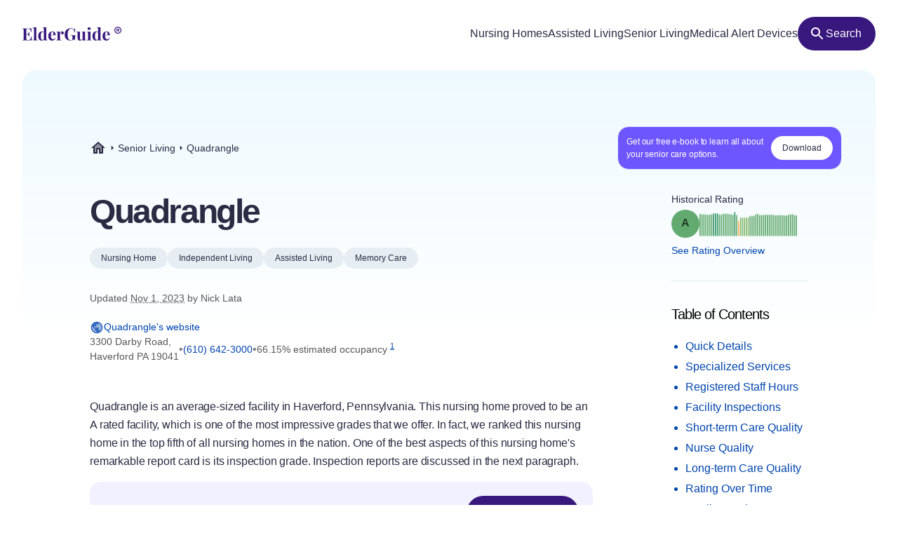

--- FILE ---
content_type: text/html
request_url: https://elderguide.com/senior-living/quadrangle-19041/
body_size: 48805
content:
<!DOCTYPE html><html lang="en"><head><meta charset="UTF-8" /><script defer> !function(f,b,e,v,n,t,s) {if(f.fbq)return;n=f.fbq=function(){n.callMethod? n.callMethod.apply(n,arguments):n.queue.push(arguments)}; if(!f._fbq)f._fbq=n;n.push=n;n.loaded=!0;n.version='2.0'; n.queue=[];t=b.createElement(e);t.async=!0; t.src=v;s=b.getElementsByTagName(e)[0]; s.parentNode.insertBefore(t,s)}(window,document,'script', 'https://connect.facebook.net/en_US/fbevents.js'); fbq('init', '729728285256590'); fbq('track', 'PageView'); </script><noscript><img height="1" width="1" src="https://www.facebook.com/tr?id=729728285256590&ev=PageView &noscript=1"/></noscript><script type="text/javascript"> window.__fetCDs = {}; window.__fetConfig = { links: true, buttons: true, scroll: false }; </script><title>Quadrangle: Nursing Home Overview</title><meta property="og:title" content="Quadrangle: Nursing Home Overview"><meta property="twitter:title" content="Quadrangle: Nursing Home Overview"><link rel="canonical" href="https://elderguide.com/senior-living/quadrangle-19041/"><meta property="og:url" content="https://elderguide.com/senior-living/quadrangle-19041/"><meta name="description" content="We gave Quadrangle a A rating, see why this nursing home should/shouldn't be a fit for your family."><meta property="og:description" content="We gave Quadrangle a A rating, see why this nursing home should/shouldn't be a fit for your family."><meta name="twitter:description" content="We gave Quadrangle a A rating, see why this nursing home should/shouldn't be a fit for your family."><meta property="og:site_name" content="Elder Guide"><meta property="og:type" content="website" /><meta property="og:locale" content="en_US" /><meta name="twitter:card" content="summary_large_image"><meta property="og:image" content="https://elderguide.com/images/site-images/caring-for-a-man-in-a-wheel-chair-ejs-1280.jpeg"><meta property="og:image:width" content="1200" /><meta property="og:image:height" content="630" /><script type="application/ld+json"> { "@context": "http://schema.org", "@type": "LocalBusiness", "@id": "395801", "name": "Quadrangle", "description": "Quadrangle is a medicare certified, for profit nursing home in Haverford, Pennsylvania.", "telephone": "+16106423000", "url": "https://www.sunriseseniorliving.com/communities/the-quadrangle/about.aspx", "address": { "@type": "PostalAddress", "streetAddress": "3300 Darby Road", "addressLocality": "Haverford", "addressRegion": "PA", "postalCode": "19041", "addressCountry": "USA" }, "geo": { "@type": "GeoCoordinates", "name": "Quadrangle", "latitude": "39.999509", "longitude": "-75.331575" }, "review": { "@type": "Review", "reviewRating": { "@type": "Rating", "ratingValue": "81%" }, "author": { "@type": "Person", "name": "Nick Lata" }, "dateCreated": "Mon Dec 25 2023 16:06:35 GMT+0000 (Coordinated Universal Time)", "datePublished": "Mon Dec 25 2023 16:06:35 GMT+0000 (Coordinated Universal Time)", "dateModified": "2023-11-01", "reviewBody": "Quadrangle is an average-sized facility in Haverford, Pennsylvania. This nursing home proved to be an A rated facility, which is one of the most impressive grades that we offer. In fact, we ranked this nursing home in the top fifth of all nursing homes in the nation. One of the best aspects of this nursing home's remarkable report card is its inspection grade. Inspection reports are discussed in the next paragraph. To go along with its strong overall grade, we awarded this nursing home a grade of A+ for our inspections rating. Inspection scores are based on pieces of information found on the a nursing home's recent inspection reports. Nursing homes that score well in this category tend to have few deficiencies on their reports. Most importantly, these facilities should not have any severe deficiencies which are associated with risks to patient safety. Although this facility had a few deficiencies on its government inspection report, none of them were severe based on CMS' deficiency scale. Keep in mind that deficiency-free inspections are rare in the industry. We also wanted to note the fact that this facility was superb in our short-term care category. We awarded them an exemplary score of A+ in this category. In our short-term care score, we attempt to forge a meaningful measure for rehabilitation services. In doing so, we look at a nursing home's levels of highly-skilled nursing services, including both registered nurses and physical therapy, as well as speech therapy. Fortunately, it appear that this nursing home has registered nurses on staff. Not all nursing homes employs these types of nurses. On the other hand, based on the data they provided, it does not look like the facility employs physical therapists. The last measure we considered in this category is the percentage of patients that were able to return home from the facility. We found that 5.8 percent of this nursing home's residents returned home as opposed to remaining at the facility on a permanent basis. We also wanted to emphasize the fact that this facility received an impressive grade of A in our nursing category. Our nursing score analyzes the nursing home's nurse staffing levels. We factor in both the levels of licensure of those nurses and the quantity of hours spent with residents. This facility provided 0.4 hours of nursing care per resident per day. Finally, we also looked at some nursing quality measures in determining our nursing grades. This facility performed very well in terms of avoiding major falls and pressure ulcers. We consider these areas to be good indicators of the quality of nursing care. The last area we assessed was long-term care. We awarded this nursing home a decent grade in this area, with a grade of B-. Even though this isn't as favorable as many of this facility's other scores, it is nevertheless a middle of the pack score. Long-term care scores are pivotal for patients in need of non-healthcare services such as personal care. Once we assessed the amount of care provided by nurses and other staff, we turned to the nursing home's vaccination records. This facility vaccinated 95.180725 percent of its residents against pneumonia, which is more than the majority of nursing homes. This nursing home keeps its residents out of the hospital. Indeed, it had less than one hospitalization per one thousand long-term resident days, which is an impressively low figure." } } </script><meta name="viewport" content="width=device-width, initial-scale=1" /><script type="application/ld+json"> { "@context": "https://schema.org", "@type": "BreadcrumbList", "itemListElement": [{"@type":"ListItem","position":1,"name":"Elder Guide","item":"https://elderguide.com/"},{"@type":"ListItem","position":2,"name":"Senior Living","item":"https://elderguide.com/senior-living/"},{"@type":"ListItem","position":3,"name":"Quadrangle","item":"https://elderguide.com/senior-living/quadrangle-19041/"}] }</script><meta name="robots" content="noarchive" data-svelte="svelte-dnmcyz"><meta name="theme-color" content="#38187D" data-svelte="svelte-dnmcyz"><meta http-equiv="X-UA-Compatible" content="ie=edge" data-svelte="svelte-dnmcyz"><link rel="apple-touch-icon" sizes="180x180" href="/apple-touch-icon.png" data-svelte="svelte-dnmcyz"><link rel="icon" type="image/png" sizes="32x32" href="/favicon-32x32.png" data-svelte="svelte-dnmcyz"><link rel="icon" type="image/png" sizes="16x16" href="/favicon-16x16.png" data-svelte="svelte-dnmcyz"><link rel="manifest" href="/site.webmanifest" data-svelte="svelte-dnmcyz"><link rel="prefetch" href="/_elderjs/svelte/components/EbookCTA/EbookPopupCTA.RUJM6YEI.js" as="script"><link rel="prefetch" href="/_elderjs/svelte/components/EbookCTA/EbookCTA.X5OMZGUB.js" as="script"><link rel="prefetch" href="/_elderjs/svelte/components/SparkBar/SparkBar.3RM7PZFX.js" as="script"><link rel="prefetch" href="/_elderjs/svelte/components/TableOfContents/MobileTOC.32RABDBJ.js" as="script"><link rel="prefetch" href="/_elderjs/svelte/components/HelpModal/HelpModal.N56IU2JM.js" as="script"><link rel="prefetch" href="/_elderjs/svelte/components/EbookCTA/EbookInlineCTA.K47ZR2ZO.js" as="script"><link rel="prefetch" href="/_elderjs/svelte/components/HeatmapCalendar/HeatmapCalendar.MAZE2LSW.js" as="script"><link rel="prefetch" href="/_elderjs/svelte/components/ContentFeedback/ContentFeedback.JKEBFAH3.js" as="script"><link rel="prefetch" href="/_elderjs/svelte/components/NewLineGraph/NewLineGraph.F76MFOZL.js" as="script"><link rel="prefetch" href="/_elderjs/svelte/components/Map/Map.AKZI3SFR.js" as="script"><link rel="prefetch" href="/_elderjs/svelte/components/Header/Header.GTFFWQR4.js" as="script"><link rel="prefetch" href="/_elderjs/props/ejs-897778443.json" as="fetch"><link rel="prefetch" href="/_elderjs/props/ejs-906465341.json" as="fetch"><link rel="prefetch" href="/_elderjs/props/ejs--1231671840.json" as="fetch"><style type="text/css">@media (min-width:64rem){.lg\:col-end-2{grid-column-end:2}.lg\:row-start-3{grid-row-start:3}.lg\:row-start-4{grid-row-start:4}.lg\:row-end-\[9\]{grid-row-end:9}.lg\:mt-4{margin-top:1rem}.lg\:block{display:block}.lg\:flex{display:flex}.lg\:hidden{display:none}.lg\:h-12{height:3rem}.lg\:h-96{height:24rem}.lg\:w-fit{width:-webkit-fit-content;width:-moz-fit-content;width:fit-content}.lg\:items-center{align-items:center}.lg\:justify-center{justify-content:center}.lg\:gap-8{gap:2rem}.lg\:gap-1\.5{gap:.375rem}.lg\:rounded-full{border-radius:9999px}.lg\:border-b{border-bottom-width:1px}.lg\:border-gray-b{--tw-border-opacity:1;border-color:rgb(231 238 243 / var(--tw-border-opacity))}.lg\:bg-purple-100{--tw-bg-opacity:1;background-color:rgb(56 24 125 / var(--tw-bg-opacity))}.lg\:fill-white{fill:white}.lg\:px-12{padding-left:3rem;padding-right:3rem}.lg\:px-3{padding-left:.75rem;padding-right:.75rem}.lg\:pt-12{padding-top:3rem}.lg\:pb-8{padding-bottom:2rem}.lg\:pl-0{padding-left:0}.lg\:pb-6{padding-bottom:1.5rem}}.grade-fill-d{fill:#e15c4e}.grade-fill-f{fill:#d43d51}.grade-bg-b-minus{background:#f29553}@media (min-width:64rem){.lg\:col-end-2{grid-column-end:2}.lg\:row-start-3{grid-row-start:3}.lg\:row-start-4{grid-row-start:4}.lg\:row-end-\[9\]{grid-row-end:9}.lg\:mt-4{margin-top:1rem}.lg\:block{display:block}.lg\:flex{display:flex}.lg\:hidden{display:none}.lg\:h-12{height:3rem}.lg\:h-96{height:24rem}.lg\:w-fit{width:-webkit-fit-content;width:-moz-fit-content;width:fit-content}.lg\:grid-cols-3{grid-template-columns:repeat(3,minmax(0,1fr))}.lg\:items-center{align-items:center}.lg\:justify-center{justify-content:center}.lg\:gap-8{gap:2rem}.lg\:gap-1\.5{gap:.375rem}.lg\:rounded-full{border-radius:9999px}.lg\:border-b{border-bottom-width:1px}.lg\:border-gray-b{--tw-border-opacity:1;border-color:rgb(231 238 243 / var(--tw-border-opacity))}.lg\:bg-purple-100{--tw-bg-opacity:1;background-color:rgb(56 24 125 / var(--tw-bg-opacity))}.lg\:fill-white{fill:white}.lg\:px-12{padding-left:3rem;padding-right:3rem}.lg\:px-3{padding-left:.75rem;padding-right:.75rem}.lg\:pt-12{padding-top:3rem}.lg\:pb-8{padding-bottom:2rem}.lg\:pl-0{padding-left:0}.lg\:pb-6{padding-bottom:1.5rem}}.\[\&\>div\]\:inline>div{display:inline}@media (min-width:48rem){.md\:col-start-1{grid-column-start:1}.md\:col-start-2{grid-column-start:2}.md\:col-end-3{grid-column-end:3}.md\:row-start-4{grid-row-start:4}.md\:row-start-5{grid-row-start:5}.md\:row-start-6{grid-row-start:6}.md\:mb-0{margin-bottom:0}.md\:mt-2{margin-top:.5rem}.md\:mb-4{margin-bottom:1rem}.md\:block{display:block}.md\:flex{display:flex}.md\:grid{display:grid}.md\:hidden{display:none}.md\:grid-cols-1fr-auto{grid-template-columns:minmax(0,1fr) auto}.md\:items-center{align-items:center}.md\:gap-5{gap:1.25rem}.md\:px-8{padding-left:2rem;padding-right:2rem}.md\:pb-5{padding-bottom:1.25rem}.md\:pt-6{padding-top:1.5rem}.md\:text-40{font-size:2.5rem}.md\:text-gray-200{--tw-text-opacity:1;color:rgb(88 88 88 / var(--tw-text-opacity))}}@media (min-width:23.4375rem){.xxs\:h-6{height:1.5rem}.xxs\:w-6{width:1.5rem}.xxs\:text-14{font-size:.875rem}.xxs\:text-16{font-size:1rem}}@media (min-width:37.5rem){.sm\:mb-12{margin-bottom:3rem}.sm\:mb-8{margin-bottom:2rem}.sm\:block{display:block}.sm\:h-72{height:18rem}.sm\:px-5{padding-left:1.25rem;padding-right:1.25rem}.sm\:text-36{font-size:2.25rem}}@media (min-width:48rem){.md\:col-start-1{grid-column-start:1}.md\:col-start-2{grid-column-start:2}.md\:col-end-3{grid-column-end:3}.md\:col-end-2{grid-column-end:2}.md\:row-start-4{grid-row-start:4}.md\:row-start-5{grid-row-start:5}.md\:row-start-6{grid-row-start:6}.md\:row-start-7{grid-row-start:7}.md\:mb-0{margin-bottom:0}.md\:mt-2{margin-top:.5rem}.md\:mb-4{margin-bottom:1rem}.md\:block{display:block}.md\:flex{display:flex}.md\:grid{display:grid}.md\:hidden{display:none}.md\:grid-cols-1fr-auto{grid-template-columns:minmax(0,1fr) auto}.md\:items-center{align-items:center}.md\:gap-5{gap:1.25rem}.md\:px-8{padding-left:2rem;padding-right:2rem}.md\:pb-5{padding-bottom:1.25rem}.md\:pt-6{padding-top:1.5rem}.md\:text-40{font-size:2.5rem}.md\:text-gray-200{--tw-text-opacity:1;color:rgb(88 88 88 / var(--tw-text-opacity))}}@media (min-width:64rem){.lg\:col-end-2{grid-column-end:2}.lg\:row-start-3{grid-row-start:3}.lg\:row-start-4{grid-row-start:4}.lg\:row-end-\[9\]{grid-row-end:9}.lg\:mt-4{margin-top:1rem}.lg\:block{display:block}.lg\:flex{display:flex}.lg\:hidden{display:none}.lg\:h-12{height:3rem}.lg\:h-96{height:24rem}.lg\:w-fit{width:-webkit-fit-content;width:-moz-fit-content;width:fit-content}.lg\:w-44{width:11rem}.lg\:flex-col{flex-direction:column}.lg\:items-center{align-items:center}.lg\:justify-center{justify-content:center}.lg\:gap-8{gap:2rem}.lg\:gap-1\.5{gap:.375rem}.lg\:overflow-visible{overflow:visible}.lg\:rounded-full{border-radius:9999px}.lg\:border-b{border-bottom-width:1px}.lg\:border-gray-b{--tw-border-opacity:1;border-color:rgb(231 238 243 / var(--tw-border-opacity))}.lg\:bg-purple-100{--tw-bg-opacity:1;background-color:rgb(56 24 125 / var(--tw-bg-opacity))}.lg\:fill-white{fill:white}.lg\:px-12{padding-left:3rem;padding-right:3rem}.lg\:px-3{padding-left:.75rem;padding-right:.75rem}.lg\:pt-12{padding-top:3rem}.lg\:pb-8{padding-bottom:2rem}.lg\:pl-0{padding-left:0}.lg\:pb-6{padding-bottom:1.5rem}}@media (min-width:80rem){.xl\:mt-5{margin-top:1.25rem}.xl\:mb-8{margin-bottom:2rem}.xl\:mb-5{margin-bottom:1.25rem}.xl\:block{display:block}.xl\:gap-4{gap:1rem}.xl\:pr-5{padding-right:1.25rem}.xl\:pl-4{padding-left:1rem}.xl\:pl-24{padding-left:6rem}.xl\:pt-20{padding-top:5rem}.xl\:pr-24{padding-right:6rem}.xl\:pl-16{padding-left:4rem}.xl\:pb-8{padding-bottom:2rem}.xl\:text-16{font-size:1rem}.xl\:text-48{font-size:3rem}.xl\:leading-135{line-height:1.35}}*,::after,::before{box-sizing:border-box;border:0 solid currentColor;--tw-border-spacing-x:0;--tw-border-spacing-y:0;--tw-translate-x:0;--tw-translate-y:0;--tw-rotate:0;--tw-skew-x:0;--tw-skew-y:0;--tw-scale-x:1;--tw-scale-y:1;--tw-pan-x: ;--tw-pan-y: ;--tw-pinch-zoom: ;--tw-scroll-snap-strictness:proximity;--tw-ordinal: ;--tw-slashed-zero: ;--tw-numeric-figure: ;--tw-numeric-spacing: ;--tw-numeric-fraction: ;--tw-ring-inset: ;--tw-ring-offset-width:0px;--tw-ring-offset-color:#fff;--tw-ring-color:rgb(59 130 246 / 0.5);--tw-ring-offset-shadow:0 0 #0000;--tw-ring-shadow:0 0 #0000;--tw-shadow:0 0 #0000;--tw-shadow-colored:0 0 #0000;--tw-blur: ;--tw-brightness: ;--tw-contrast: ;--tw-grayscale: ;--tw-hue-rotate: ;--tw-invert: ;--tw-saturate: ;--tw-sepia: ;--tw-drop-shadow: ;--tw-backdrop-blur: ;--tw-backdrop-brightness: ;--tw-backdrop-contrast: ;--tw-backdrop-grayscale: ;--tw-backdrop-hue-rotate: ;--tw-backdrop-invert: ;--tw-backdrop-opacity: ;--tw-backdrop-saturate: ;--tw-backdrop-sepia: }::after,::before{--tw-content:''}html{line-height:1.5;-webkit-text-size-adjust:100%;tab-size:4;font-family:-apple-system,Inter,Roboto,Helvetica,Sans-Serif}body{margin:0;line-height:inherit}h1,h2{font-size:inherit;font-weight:inherit}a{color:inherit;text-decoration:inherit}sup{font-size:75%;line-height:0;position:relative;vertical-align:baseline;top:-.5em}button{font-family:inherit;font-size:100%;font-weight:inherit;line-height:inherit;color:inherit;margin:0;padding:0;text-transform:none;-webkit-appearance:button;background-color:transparent;background-image:none}:-moz-focusring{outline:auto}:-moz-ui-invalid{box-shadow:none}::-webkit-inner-spin-button,::-webkit-outer-spin-button{height:auto}::-webkit-search-decoration{-webkit-appearance:none}::-webkit-file-upload-button{-webkit-appearance:button;font:inherit}h1,h2,p{margin:0}ul{list-style:none;margin:0;padding:0}img,svg{display:block;vertical-align:middle}img{max-width:100%;height:auto}::-webkit-backdrop{--tw-border-spacing-x:0;--tw-border-spacing-y:0;--tw-translate-x:0;--tw-translate-y:0;--tw-rotate:0;--tw-skew-x:0;--tw-skew-y:0;--tw-scale-x:1;--tw-scale-y:1;--tw-pan-x: ;--tw-pan-y: ;--tw-pinch-zoom: ;--tw-scroll-snap-strictness:proximity;--tw-ordinal: ;--tw-slashed-zero: ;--tw-numeric-figure: ;--tw-numeric-spacing: ;--tw-numeric-fraction: ;--tw-ring-inset: ;--tw-ring-offset-width:0px;--tw-ring-offset-color:#fff;--tw-ring-color:rgb(59 130 246 / 0.5);--tw-ring-offset-shadow:0 0 #0000;--tw-ring-shadow:0 0 #0000;--tw-shadow:0 0 #0000;--tw-shadow-colored:0 0 #0000;--tw-blur: ;--tw-brightness: ;--tw-contrast: ;--tw-grayscale: ;--tw-hue-rotate: ;--tw-invert: ;--tw-saturate: ;--tw-sepia: ;--tw-drop-shadow: ;--tw-backdrop-blur: ;--tw-backdrop-brightness: ;--tw-backdrop-contrast: ;--tw-backdrop-grayscale: ;--tw-backdrop-hue-rotate: ;--tw-backdrop-invert: ;--tw-backdrop-opacity: ;--tw-backdrop-saturate: ;--tw-backdrop-sepia: }::backdrop{--tw-border-spacing-x:0;--tw-border-spacing-y:0;--tw-translate-x:0;--tw-translate-y:0;--tw-rotate:0;--tw-skew-x:0;--tw-skew-y:0;--tw-scale-x:1;--tw-scale-y:1;--tw-pan-x: ;--tw-pan-y: ;--tw-pinch-zoom: ;--tw-scroll-snap-strictness:proximity;--tw-ordinal: ;--tw-slashed-zero: ;--tw-numeric-figure: ;--tw-numeric-spacing: ;--tw-numeric-fraction: ;--tw-ring-inset: ;--tw-ring-offset-width:0px;--tw-ring-offset-color:#fff;--tw-ring-color:rgb(59 130 246 / 0.5);--tw-ring-offset-shadow:0 0 #0000;--tw-ring-shadow:0 0 #0000;--tw-shadow:0 0 #0000;--tw-shadow-colored:0 0 #0000;--tw-blur: ;--tw-brightness: ;--tw-contrast: ;--tw-grayscale: ;--tw-hue-rotate: ;--tw-invert: ;--tw-saturate: ;--tw-sepia: ;--tw-drop-shadow: ;--tw-backdrop-blur: ;--tw-backdrop-brightness: ;--tw-backdrop-contrast: ;--tw-backdrop-grayscale: ;--tw-backdrop-hue-rotate: ;--tw-backdrop-invert: ;--tw-backdrop-opacity: ;--tw-backdrop-saturate: ;--tw-backdrop-sepia: }.sr-only{position:absolute;width:1px;height:1px;padding:0;margin:-1px;overflow:hidden;clip:rect(0,0,0,0);white-space:nowrap;border-width:0}.fixed{position:fixed}.absolute{position:absolute}.relative{position:relative}.top-4{top:1rem}.left-1\/2{left:50%}.-top-px{top:-1px}.right-0{right:0}.top-0{top:0}.z-header{z-index:103}.-z-\[1\]{z-index:-1}.mx-auto{margin-left:auto;margin-right:auto}.mb-4{margin-bottom:1rem}.mt-8{margin-top:2rem}.mt-10{margin-top:2.5rem}.mt-2{margin-top:.5rem}.mb-1{margin-bottom:.25rem}.mb-5{margin-bottom:1.25rem}.-mb-64{margin-bottom:-16rem}.mt-6{margin-top:1.5rem}.mt-0\.5{margin-top:.125rem}.mb-3{margin-bottom:.75rem}.mb-6{margin-bottom:1.5rem}.mb-10{margin-bottom:2.5rem}.mb-16{margin-bottom:4rem}.block{display:block}.flex{display:flex}.inline-flex{display:inline-flex}.grid{display:grid}.hidden{display:none}.h-10{height:2.5rem}.h-full{height:100%}.h-64{height:16rem}.h-5{height:1.25rem}.h-16{height:4rem}.w-full{width:100%}.w-fit{width:-webkit-fit-content;width:-moz-fit-content;width:fit-content}.w-5{width:1.25rem}.w-12{width:3rem}.w-10{width:2.5rem}.min-w-48{min-width:12rem}.max-w-full{max-width:100%}.max-w-80rem{max-width:80rem}.shrink-0{flex-shrink:0}.-translate-x-1\/2{--tw-translate-x:-50%;-webkit-transform:translate(var(--tw-translate-x),var(--tw-translate-y)) rotate(var(--tw-rotate)) skewX(var(--tw-skew-x)) skewY(var(--tw-skew-y)) scaleX(var(--tw-scale-x)) scaleY(var(--tw-scale-y));transform:translate(var(--tw-translate-x),var(--tw-translate-y)) rotate(var(--tw-rotate)) skewX(var(--tw-skew-x)) skewY(var(--tw-skew-y)) scaleX(var(--tw-scale-x)) scaleY(var(--tw-scale-y))}.-translate-y-64{--tw-translate-y:-16rem;-webkit-transform:translate(var(--tw-translate-x),var(--tw-translate-y)) rotate(var(--tw-rotate)) skewX(var(--tw-skew-x)) skewY(var(--tw-skew-y)) scaleX(var(--tw-scale-x)) scaleY(var(--tw-scale-y));transform:translate(var(--tw-translate-x),var(--tw-translate-y)) rotate(var(--tw-rotate)) skewX(var(--tw-skew-x)) skewY(var(--tw-skew-y)) scaleX(var(--tw-scale-x)) scaleY(var(--tw-scale-y))}.rotate-180{--tw-rotate:180deg;-webkit-transform:translate(var(--tw-translate-x),var(--tw-translate-y)) rotate(var(--tw-rotate)) skewX(var(--tw-skew-x)) skewY(var(--tw-skew-y)) scaleX(var(--tw-scale-x)) scaleY(var(--tw-scale-y));transform:translate(var(--tw-translate-x),var(--tw-translate-y)) rotate(var(--tw-rotate)) skewX(var(--tw-skew-x)) skewY(var(--tw-skew-y)) scaleX(var(--tw-scale-x)) scaleY(var(--tw-scale-y))}.snap-x{scroll-snap-type:x var(--tw-scroll-snap-strictness)}.snap-mandatory{--tw-scroll-snap-strictness:mandatory}.snap-start{scroll-snap-align:start}.list-disc{list-style-type:disc}.flex-col{flex-direction:column}.flex-wrap{flex-wrap:wrap}.items-center{align-items:center}.justify-center{justify-content:center}.justify-between{justify-content:space-between}.gap-1{gap:.25rem}.gap-4{gap:1rem}.gap-2{gap:.5rem}.gap-3{gap:.75rem}.gap-8{gap:2rem}.justify-self-center{justify-self:center}.overflow-auto{overflow:auto}.overflow-hidden{overflow:hidden}.whitespace-nowrap{white-space:nowrap}.rounded-full{border-radius:9999px}.rounded-16{border-radius:1rem}.rounded-t-20{border-top-left-radius:1.25rem;border-top-right-radius:1.25rem}.border-l-2{border-left-width:2px}.border-gray-100{--tw-border-opacity:1;border-color:rgb(43 43 67 / var(--tw-border-opacity))}.border-purple-450{--tw-border-opacity:1;border-color:rgb(214 213 233 / var(--tw-border-opacity))}.bg-purple-400{--tw-bg-opacity:1;background-color:rgb(241 241 255 / var(--tw-bg-opacity))}.bg-gray-b{--tw-bg-opacity:1;background-color:rgb(231 238 243 / var(--tw-bg-opacity))}.bg-gradient-to-b{background-image:linear-gradient(to bottom,var(--tw-gradient-stops))}.bg-gradient-to-r{background-image:linear-gradient(to right,var(--tw-gradient-stops))}.from-blue-500{--tw-gradient-from:#EEF9FF;--tw-gradient-to:rgb(238 249 255 / 0);--tw-gradient-stops:var(--tw-gradient-from),var(--tw-gradient-to)}.from-transparent{--tw-gradient-from:transparent;--tw-gradient-to:rgb(0 0 0 / 0);--tw-gradient-stops:var(--tw-gradient-from),var(--tw-gradient-to)}.to-white{--tw-gradient-to:white}.fill-purple-200{fill:#58389A}.fill-green-200{fill:#34A700}.fill-red-100{fill:#CA3737}.fill-blue-100\/80{fill:rgb(0 69 173 / 0.8)}.fill-gray-300{fill:#757575}.fill-purple-100{fill:#38187D}.fill-transparent{fill:transparent}.fill-gray-100{fill:#2B2B43}.p-4{padding:1rem}.p-3{padding:.75rem}.px-4{padding-left:1rem;padding-right:1rem}.px-3{padding-left:.75rem;padding-right:.75rem}.px-5{padding-left:1.25rem;padding-right:1.25rem}.px-2{padding-left:.5rem;padding-right:.5rem}.py-1\.5{padding-top:.375rem;padding-bottom:.375rem}.pl-4{padding-left:1rem}.pl-1{padding-left:.25rem}.pt-1{padding-top:.25rem}.pb-6{padding-bottom:1.5rem}.pl-5{padding-left:1.25rem}.text-center{text-align:center}.font-sans{font-family:-apple-system,Inter,Roboto,Helvetica,Sans-Serif}.text-14{font-size:.875rem}.text-12{font-size:.75rem}.text-16{font-size:1rem}.text-32{font-size:2rem}.text-20{font-size:1.25rem}.font-semibold{font-weight:600}.font-medium{font-weight:500}.font-normal{font-weight:400}.leading-100{line-height:1}.leading-115{line-height:1.15}.leading-135{line-height:1.35}.leading-125{line-height:1.25}.tracking-paragraph{letter-spacing:-.01em}.tracking-title{letter-spacing:-.05em}.tracking-subtitle{letter-spacing:-.03em}.text-black-a65{color:rgba(0,0,0,.65)}.text-blue-100{--tw-text-opacity:1;color:rgb(0 69 173 / var(--tw-text-opacity))}.text-gray-200{--tw-text-opacity:1;color:rgb(88 88 88 / var(--tw-text-opacity))}.text-gray-100{--tw-text-opacity:1;color:rgb(43 43 67 / var(--tw-text-opacity))}.text-gray-300{--tw-text-opacity:1;color:rgb(117 117 117 / var(--tw-text-opacity))}.text-purple-100{--tw-text-opacity:1;color:rgb(56 24 125 / var(--tw-text-opacity))}.text-white{--tw-text-opacity:1;color:rgb(255 255 255 / var(--tw-text-opacity))}.underline{-webkit-text-decoration-line:underline;text-decoration-line:underline}.opacity-0{opacity:0}.shadow-md{--tw-shadow:0 4px 6px -1px rgb(0 0 0 / 0.1),0 2px 4px -2px rgb(0 0 0 / 0.1);--tw-shadow-colored:0 4px 6px -1px var(--tw-shadow-color),0 2px 4px -2px var(--tw-shadow-color);box-shadow:var(--tw-ring-offset-shadow,0 0 #0000),var(--tw-ring-shadow,0 0 #0000),var(--tw-shadow)}.outline-none{outline:transparent solid 2px;outline-offset:2px}.word-break-word{word-break:break-word}.hide-scrollbars::-webkit-scrollbar{display:none}.hide-scrollbars{-ms-overflow-style:none;scrollbar-width:none}.btn-primary{align-items:center;gap:.75rem;border-radius:1.25rem;--tw-bg-opacity:1;background-color:rgb(56 24 125 / var(--tw-bg-opacity));padding:1rem 1.5rem;text-align:center;font-size:1rem;font-weight:500;line-height:1.15;--tw-text-opacity:1;color:rgb(255 255 255 / var(--tw-text-opacity));outline:transparent solid 2px;outline-offset:2px}.btn-secondary-small{height:2rem;align-items:center;gap:.5rem;border-radius:.75rem;--tw-bg-opacity:1;background-color:rgb(241 241 255 / var(--tw-bg-opacity));padding-left:.75rem;padding-right:.75rem;font-size:.875rem;font-weight:500;--tw-text-opacity:1;color:rgb(56 24 125 / var(--tw-text-opacity));outline:transparent solid 2px;outline-offset:2px}.article-content:not(.docs)>p:not(.not-content){margin-bottom:1rem;font-family:-apple-system,Inter,Roboto,Helvetica,Sans-Serif;font-size:.875rem;line-height:1.65;letter-spacing:-.01em;--tw-text-opacity:1;color:rgb(43 43 67 / var(--tw-text-opacity))}.grade-fill-a-plus{fill:#3d996e}.grade-fill-a{fill:#62aa6f}.grade-fill-a-minus{fill:#86ba71}.grade-fill-b-plus{fill:#acca74}.grade-fill-b{fill:#f7b15d}.grade-fill-b-minus{fill:#f29553}.grade-fill-c{fill:#eb794e}.grade-bg-a-minus{background:#86ba71}.after\:content-\[attr\(data-grade\)\]::after{--tw-content:attr(data-grade);content:var(--tw-content)}.last\:mb-4:last-child{margin-bottom:1rem}@media (min-width:23.4375rem){.article-content:not(.docs)>p:not(.not-content){font-size:1rem}.xxs\:h-6{height:1.5rem}.xxs\:w-6{width:1.5rem}.xxs\:text-14{font-size:.875rem}.xxs\:text-16{font-size:1rem}.xxs\:text-24{font-size:1.5rem}}@media (min-width:27rem){.xs\:p-5{padding:1.25rem}.xs\:px-5{padding-left:1.25rem;padding-right:1.25rem}}@media (min-width:37.5rem){.sm\:mb-12{margin-bottom:3rem}.sm\:mb-8{margin-bottom:2rem}.sm\:block{display:block}.sm\:h-72{height:18rem}.sm\:grid-cols-2{grid-template-columns:repeat(2,minmax(0,1fr))}.sm\:px-5{padding-left:1.25rem;padding-right:1.25rem}.sm\:text-36{font-size:2.25rem}}@media (min-width:48rem){.md\:col-start-1{grid-column-start:1}.md\:col-start-2{grid-column-start:2}.md\:col-end-3{grid-column-end:3}.md\:col-end-2{grid-column-end:2}.md\:row-start-4{grid-row-start:4}.md\:row-start-5{grid-row-start:5}.md\:row-start-6{grid-row-start:6}.md\:row-start-7{grid-row-start:7}.md\:mb-0{margin-bottom:0}.md\:mt-2{margin-top:.5rem}.md\:mb-4{margin-bottom:1rem}.md\:block{display:block}.md\:flex{display:flex}.md\:grid{display:grid}.md\:hidden{display:none}.md\:grid-cols-1fr-auto{grid-template-columns:minmax(0,1fr) auto}.md\:items-center{align-items:center}.md\:gap-5{gap:1.25rem}.md\:gap-y-4{row-gap:1rem}.md\:px-8{padding-left:2rem;padding-right:2rem}.md\:pb-5{padding-bottom:1.25rem}.md\:pt-6{padding-top:1.5rem}.md\:text-40{font-size:2.5rem}.md\:text-20{font-size:1.25rem}.md\:text-gray-200{--tw-text-opacity:1;color:rgb(88 88 88 / var(--tw-text-opacity))}}@media (min-width:64rem){.lg\:col-end-2{grid-column-end:2}.lg\:row-start-3{grid-row-start:3}.lg\:row-start-4{grid-row-start:4}.lg\:row-end-\[9\]{grid-row-end:9}.lg\:mt-4{margin-top:1rem}.lg\:block{display:block}.lg\:flex{display:flex}.lg\:hidden{display:none}.lg\:h-12{height:3rem}.lg\:h-96{height:24rem}.lg\:w-fit{width:-webkit-fit-content;width:-moz-fit-content;width:fit-content}.lg\:w-44{width:11rem}.lg\:grid-cols-3{grid-template-columns:repeat(3,minmax(0,1fr))}.lg\:flex-col{flex-direction:column}.lg\:items-center{align-items:center}.lg\:justify-center{justify-content:center}.lg\:gap-8{gap:2rem}.lg\:gap-1\.5{gap:.375rem}.lg\:overflow-visible{overflow:visible}.lg\:rounded-full{border-radius:9999px}.lg\:border-b{border-bottom-width:1px}.lg\:border-gray-b{--tw-border-opacity:1;border-color:rgb(231 238 243 / var(--tw-border-opacity))}.lg\:bg-purple-100{--tw-bg-opacity:1;background-color:rgb(56 24 125 / var(--tw-bg-opacity))}.lg\:fill-white{fill:white}.lg\:px-12{padding-left:3rem;padding-right:3rem}.lg\:px-3{padding-left:.75rem;padding-right:.75rem}.lg\:pt-12{padding-top:3rem}.lg\:pb-8{padding-bottom:2rem}.lg\:pl-0{padding-left:0}.lg\:pb-6{padding-bottom:1.5rem}}@media (min-width:80rem){.xl\:mt-5{margin-top:1.25rem}.xl\:mb-8{margin-bottom:2rem}.xl\:mb-5{margin-bottom:1.25rem}.xl\:block{display:block}.xl\:gap-4{gap:1rem}.xl\:pr-5{padding-right:1.25rem}.xl\:pl-4{padding-left:1rem}.xl\:pl-24{padding-left:6rem}.xl\:pt-20{padding-top:5rem}.xl\:pr-24{padding-right:6rem}.xl\:pl-16{padding-left:4rem}.xl\:pb-8{padding-bottom:2rem}.xl\:text-16{font-size:1rem}.xl\:text-48{font-size:3rem}.xl\:text-24{font-size:1.5rem}.xl\:leading-135{line-height:1.35}}@media (min-width:90rem){.xxl\:mt-8{margin-top:2rem}.xxl\:px-0{padding-left:0;padding-right:0}}</style><link href="/tailwind.css" rel="stylesheet" /><link id="ejs-public-css" rel="stylesheet" href="/_elderjs/assets/svelte-7d2171d9f889cfb96804c317618c9b08.css" media="all" /><style>.ejs {display: block;position: relative;height: 0;width: 100%;} .ejs img.lazy{position: absolute;top: 0;left: 0;width: 100%;height: 100%;display: block;} .ejs .placeholder{ position: absolute; top: 0; left: 0; width: 100%; height: 100%; display: block; z-index:9; background-repeat: no-repeat; background-size: cover; background-color: white; } .blur-up { -webkit-filter: blur(1px); filter: blur(1px); transition: filter 400ms, -webkit-filter 400ms; } .blur-up.loaded { -webkit-filter: blur(0); filter: blur(0); } .placeholder { transition: opacity 400ms; opacity: 1; } .placeholder.loaded { opacity:0; } </style></head><body class="providerNursingHome"><svg width="0" height="0" style="position:absolute"><symbol viewBox="-160 -160 576 832" id="arrows-alt-v" xmlns="http://www.w3.org/2000/svg"><path d="M227.03 388.97H156V123.03h71.03c10.691 0 16.045-12.926 8.485-20.485l-99.029-99.03c-4.686-4.686-12.284-4.686-16.971 0l-99.029 99.03c-7.56 7.56-2.206 20.485 8.485 20.485H100v265.94H28.97c-10.691 0-16.045 12.926-8.485 20.485l99.029 99.03c4.686 4.686 12.284 4.686 16.971 0l99.029-99.03c7.56-7.559 2.206-20.485-8.484-20.485z" /></symbol><symbol viewBox="-160 -160 704 832" id="award" xmlns="http://www.w3.org/2000/svg"><defs><style>.bfa-secondary{opacity:.4}</style></defs><path d="M382.78 448.69L324 304.23a40.63 40.63 0 01-22.23 15.62C280 325.78 278.26 324.44 263 340a39.72 39.72 0 01-49.73 5.82 39.68 39.68 0 00-42.53 0A39.73 39.73 0 01121 340c-14.73-15-16.4-14-38.73-20.12a40.54 40.54 0 01-22.07-15.4L1.2 448.7a16 16 0 0015.43 22l52.69-2 36.22 38.3a16 16 0 0022.62.61A16.23 16.23 0 00132 502l60.15-147.1L252 502a16 16 0 0026.43 5l36.25-38.28 52.69 2A16 16 0 00384 455.33a16.23 16.23 0 00-1.22-6.64zM192 240a64 64 0 10-64-64 64 64 0 0064 64z" class="bfa-secondary" /><path d="M366.62 152.72a41.51 41.51 0 00-10.42-39.59c-20.41-20.77-18.47-17.35-25.95-45.74a40.66 40.66 0 00-28.47-29c-27.88-7.61-24.52-5.62-45-26.41A39.79 39.79 0 00218 1.39c-27.92 7.6-24 7.6-51.95 0A39.8 39.8 0 00127.16 12c-20.41 20.78-17 18.8-44.94 26.41a40.66 40.66 0 00-28.47 29c-7.47 28.39-5.54 25-25.95 45.75a41.46 41.46 0 00-10.42 39.58c7.47 28.36 7.48 24.4 0 52.82a41.52 41.52 0 0010.42 39.57c20.41 20.78 18.47 17.35 26 45.75a40.64 40.64 0 0028.47 29C104.6 326 106.27 325 121 340a39.74 39.74 0 0049.74 5.82 39.68 39.68 0 0142.53 0A39.73 39.73 0 00263 340c15.28-15.55 17-14.21 38.79-20.14a40.64 40.64 0 0028.47-29c7.48-28.4 5.54-25 25.95-45.75a41.49 41.49 0 0010.42-39.58c-7.48-28.36-7.49-24.4-.01-52.81zM192 272a96 96 0 1196-96 96 96 0 01-96 96z" class="bfa-primary" /></symbol><symbol viewBox="-160 -160 832 832" id="check" xmlns="http://www.w3.org/2000/svg"><path d="M173.898 439.404l-166.4-166.4c-9.997-9.997-9.997-26.206 0-36.204l36.203-36.204c9.997-9.998 26.207-9.998 36.204 0L192 312.69 432.095 72.596c9.997-9.997 26.207-9.997 36.204 0l36.203 36.204c9.997 9.997 9.997 26.206 0 36.204l-294.4 294.401c-9.998 9.997-26.207 9.997-36.204-.001z" /></symbol><symbol fill="none" viewBox="-10 -10 44 44" id="close" xmlns="http://www.w3.org/2000/svg"><path d="M24 2.417L21.583 0 12 9.583 2.417 0 0 2.417 9.583 12 0 21.583 2.417 24 12 14.417 21.583 24 24 21.583 14.417 12 24 2.417z" fill="#05395B" /></symbol><symbol viewBox="-160 -160 768 832" id="compress" xmlns="http://www.w3.org/2000/svg"><path d="M436 192H312c-13.3 0-24-10.7-24-24V44c0-6.6 5.4-12 12-12h24c6.6 0 12 5.4 12 12v100h100c6.6 0 12 5.4 12 12v24c0 6.6-5.4 12-12 12zm-276-24V44c0-6.6-5.4-12-12-12h-24c-6.6 0-12 5.4-12 12v100H12c-6.6 0-12 5.4-12 12v24c0 6.6 5.4 12 12 12h124c13.3 0 24-10.7 24-24zm0 300V344c0-13.3-10.7-24-24-24H12c-6.6 0-12 5.4-12 12v24c0 6.6 5.4 12 12 12h100v100c0 6.6 5.4 12 12 12h24c6.6 0 12-5.4 12-12zm176 0V368h100c6.6 0 12-5.4 12-12v-24c0-6.6-5.4-12-12-12H312c-13.3 0-24 10.7-24 24v124c0 6.6 5.4 12 12 12h24c6.6 0 12-5.4 12-12z" /></symbol><symbol viewBox="-160 -160 832 832" id="envelope" xmlns="http://www.w3.org/2000/svg"><path d="M464 64H48C21.49 64 0 85.49 0 112v288c0 26.51 21.49 48 48 48h416c26.51 0 48-21.49 48-48V112c0-26.51-21.49-48-48-48zm0 48v40.805c-22.422 18.259-58.168 46.651-134.587 106.49-16.841 13.247-50.201 45.072-73.413 44.701-23.208.375-56.579-31.459-73.413-44.701C106.18 199.465 70.425 171.067 48 152.805V112h416zM48 400V214.398c22.914 18.251 55.409 43.862 104.938 82.646 21.857 17.205 60.134 55.186 103.062 54.955 42.717.231 80.509-37.199 103.053-54.947 49.528-38.783 82.032-64.401 104.947-82.653V400H48z" /></symbol><symbol viewBox="-160 -160 768 832" id="expand-arrows" xmlns="http://www.w3.org/2000/svg"><path d="M447.9 332l.1 136c0 6.6-5.4 12-12 12l-136-.1c-6.6 0-12-5.4-12-12v-27.8c0-6.7 5.5-12.1 12.2-12l61.4 2.3 1.4-1.4-139-139L85 429l1.4 1.4 61.4-2.3c6.7-.1 12.2 5.3 12.2 12v27.8c0 6.6-5.4 12-12 12L12 480c-6.6 0-12-5.4-12-12l.1-136c0-6.6 5.4-12 12-12h27.8c6.7 0 12.1 5.5 12 12.2l-2.3 61.4L51 395l139-139L51 117l-1.4 1.4 2.3 61.4c.1 6.7-5.3 12.2-12 12.2H12.1c-6.6 0-12-5.4-12-12L0 44c0-6.6 5.4-12 12-12l136 .1c6.6 0 12 5.4 12 12v27.8c0 6.7-5.5 12.1-12.2 12l-61.4-2.3L85 83l139 139L363 83l-1.4-1.4-61.4 2.3c-6.7.1-12.2-5.3-12.2-12V44.1c0-6.6 5.4-12 12-12l136-.1c6.6 0 12 5.4 12 12l-.1 136c0 6.6-5.4 12-12 12h-27.8c-6.7 0-12.1-5.5-12-12.2l2.3-61.4-1.4-1.4-139 139 139 139 1.4-1.4-2.3-61.4c-.1-6.7 5.3-12.2 12-12.2h27.8c6.6 0 12 5.4 12 12z" /></symbol><symbol viewBox="-180 -180 936 872" id="home-lg-alt" xmlns="http://www.w3.org/2000/svg"><path d="M288 115L69.47 307.71c-1.62 1.46-3.69 2.14-5.47 3.35V496a16 16 0 0016 16h128a16 16 0 0016-16V368a16 16 0 0116-16h96a16 16 0 0116 16v128a16 16 0 0016 16h128a16 16 0 0016-16V311.1c-1.7-1.16-3.72-1.82-5.26-3.2zm282.69 121.28l-255.94-226a39.85 39.85 0 00-53.45 0l-256 226a16 16 0 00-1.21 22.6L25.5 282.7a16 16 0 0022.6 1.21L277.42 81.63a16 16 0 0121.17 0L527.91 283.9a16 16 0 0022.6-1.21l21.4-23.82a16 16 0 00-1.22-22.59z" /></symbol><symbol viewBox="-160 -160 832 832" id="info-circle" xmlns="http://www.w3.org/2000/svg"><path d="M256 8C119.043 8 8 119.083 8 256c0 136.997 111.043 248 248 248s248-111.003 248-248C504 119.083 392.957 8 256 8zm0 448c-110.532 0-200-89.431-200-200 0-110.495 89.472-200 200-200 110.491 0 200 89.471 200 200 0 110.53-89.431 200-200 200zm0-338c23.196 0 42 18.804 42 42s-18.804 42-42 42-42-18.804-42-42 18.804-42 42-42zm56 254c0 6.627-5.373 12-12 12h-88c-6.627 0-12-5.373-12-12v-24c0-6.627 5.373-12 12-12h12v-64h-12c-6.627 0-12-5.373-12-12v-24c0-6.627 5.373-12 12-12h64c6.627 0 12 5.373 12 12v100h12c6.627 0 12 5.373 12 12v24z" /></symbol><symbol viewBox="-160 -160 832 832" id="link" xmlns="http://www.w3.org/2000/svg"><path d="M314.222 197.78c51.091 51.091 54.377 132.287 9.75 187.16-6.242 7.73-2.784 3.865-84.94 86.02-54.696 54.696-143.266 54.745-197.99 0-54.711-54.69-54.734-143.255 0-197.99 32.773-32.773 51.835-51.899 63.409-63.457 7.463-7.452 20.331-2.354 20.486 8.192a173.31 173.31 0 004.746 37.828c.966 4.029-.272 8.269-3.202 11.198L80.632 312.57c-32.755 32.775-32.887 85.892 0 118.8 32.775 32.755 85.892 32.887 118.8 0l75.19-75.2c32.718-32.725 32.777-86.013 0-118.79a83.722 83.722 0 00-22.814-16.229c-4.623-2.233-7.182-7.25-6.561-12.346 1.356-11.122 6.296-21.885 14.815-30.405l4.375-4.375c3.625-3.626 9.177-4.594 13.76-2.294 12.999 6.524 25.187 15.211 36.025 26.049zM470.958 41.04c-54.724-54.745-143.294-54.696-197.99 0-82.156 82.156-78.698 78.29-84.94 86.02-44.627 54.873-41.341 136.069 9.75 187.16 10.838 10.838 23.026 19.525 36.025 26.049 4.582 2.3 10.134 1.331 13.76-2.294l4.375-4.375c8.52-8.519 13.459-19.283 14.815-30.405.621-5.096-1.938-10.113-6.561-12.346a83.706 83.706 0 01-22.814-16.229c-32.777-32.777-32.718-86.065 0-118.79l75.19-75.2c32.908-32.887 86.025-32.755 118.8 0 32.887 32.908 32.755 86.025 0 118.8l-45.848 45.84c-2.93 2.929-4.168 7.169-3.202 11.198a173.31 173.31 0 014.746 37.828c.155 10.546 13.023 15.644 20.486 8.192 11.574-11.558 30.636-30.684 63.409-63.457 54.733-54.735 54.71-143.3-.001-197.991z" /></symbol><symbol viewBox="-160 -160 832 832" id="phone-alt" xmlns="http://www.w3.org/2000/svg"><path d="M497.39 361.8l-112-48a24 24 0 00-28 6.9l-49.6 60.6A370.66 370.66 0 01130.6 204.11l60.6-49.6a23.94 23.94 0 006.9-28l-48-112A24.16 24.16 0 00122.6.61l-104 24A24 24 0 000 48c0 256.5 207.9 464 464 464a24 24 0 0023.4-18.6l24-104a24.29 24.29 0 00-14.01-27.6z" /></symbol><symbol viewBox="-160 -160 832 832" id="search" xmlns="http://www.w3.org/2000/svg"><path d="M505 442.7L405.3 343c-4.5-4.5-10.6-7-17-7H372c27.6-35.3 44-79.7 44-128C416 93.1 322.9 0 208 0S0 93.1 0 208s93.1 208 208 208c48.3 0 92.7-16.4 128-44v16.3c0 6.4 2.5 12.5 7 17l99.7 99.7c9.4 9.4 24.6 9.4 33.9 0l28.3-28.3c9.4-9.4 9.4-24.6.1-34zM208 336c-70.7 0-128-57.2-128-128 0-70.7 57.2-128 128-128 70.7 0 128 57.2 128 128 0 70.7-57.2 128-128 128z" /></symbol><symbol viewBox="-160 -160 672 832" id="times" xmlns="http://www.w3.org/2000/svg"><path d="M242.72 256l100.07-100.07c12.28-12.28 12.28-32.19 0-44.48l-22.24-22.24c-12.28-12.28-32.19-12.28-44.48 0L176 189.28 75.93 89.21c-12.28-12.28-32.19-12.28-44.48 0L9.21 111.45c-12.28 12.28-12.28 32.19 0 44.48L109.28 256 9.21 356.07c-12.28 12.28-12.28 32.19 0 44.48l22.24 22.24c12.28 12.28 32.2 12.28 44.48 0L176 322.72l100.07 100.07c12.28 12.28 32.2 12.28 44.48 0l22.24-22.24c12.28-12.28 12.28-32.19 0-44.48L242.72 256z" /></symbol></svg><a href="#main" class="transition top-4 left-1/2 -translate-x-1/2 fixed -translate-y-64 opacity-0 focus:opacity-100 focus:translate-y-0 shadow-md btn-primary whitespace-nowrap z-header">Skip to content </a><header><div class="header-component" id="header-ejs-70fba88914"><div class="max-w-80rem mx-auto md:mt-2 lg:mt-4 xxl:mt-8"><div class="flex justify-between items-center h-16 px-5 md:px-8 xxl:px-0"><a href="/" aria-label="home"><svg width="141" height="20" viewBox="0 0 141 20" fill="none" xmlns="http://www.w3.org/2000/svg" class aria-hidden="true"><path d="M12.84 2.563C12.776 3.267 12.728 3.947 12.696 4.603C12.68 5.259 12.672 5.763 12.672 6.115C12.672 6.435 12.68 6.739 12.696 7.027C12.712 7.315 12.728 7.555 12.744 7.747H12.192C12.032 6.579 11.784 5.659 11.448 4.987C11.112 4.299 10.672 3.819 10.128 3.547C9.6 3.259 8.976 3.115 8.256 3.115H7.272C6.808 3.115 6.456 3.155 6.216 3.235C5.976 3.315 5.816 3.475 5.736 3.715C5.656 3.955 5.616 4.323 5.616 4.819V17.299C5.616 17.795 5.656 18.163 5.736 18.403C5.816 18.643 5.976 18.803 6.216 18.883C6.456 18.963 6.808 19.003 7.272 19.003H8.448C9.168 19.003 9.8 18.851 10.344 18.547C10.904 18.227 11.376 17.691 11.76 16.939C12.16 16.187 12.464 15.171 12.672 13.891H13.224C13.176 14.403 13.152 15.075 13.152 15.907C13.152 16.275 13.16 16.795 13.176 17.467C13.192 18.139 13.24 18.835 13.32 19.555C12.504 19.523 11.584 19.507 10.56 19.507C9.536 19.491 8.624 19.483 7.824 19.483C7.424 19.483 6.912 19.483 6.288 19.483C5.664 19.483 4.992 19.491 4.272 19.507C3.552 19.507 2.824 19.515 2.088 19.531C1.352 19.531 0.656 19.539 0 19.555V19.075C0.512 19.043 0.896 18.979 1.152 18.883C1.408 18.787 1.576 18.595 1.656 18.307C1.752 18.019 1.8 17.587 1.8 17.011V5.107C1.8 4.515 1.752 4.083 1.656 3.811C1.576 3.523 1.4 3.331 1.128 3.235C0.872 3.123 0.496 3.059 0 3.043V2.563C0.656 2.579 1.352 2.595 2.088 2.611C2.824 2.611 3.552 2.619 4.272 2.635C4.992 2.635 5.664 2.635 6.288 2.635C6.912 2.635 7.424 2.635 7.824 2.635C8.56 2.635 9.392 2.635 10.32 2.635C11.264 2.619 12.104 2.595 12.84 2.563ZM9.096 10.771C9.096 10.771 9.096 10.851 9.096 11.011C9.096 11.171 9.096 11.251 9.096 11.251H4.896C4.896 11.251 4.896 11.171 4.896 11.011C4.896 10.851 4.896 10.771 4.896 10.771H9.096ZM9.792 7.603C9.728 8.515 9.696 9.211 9.696 9.691C9.712 10.171 9.72 10.611 9.72 11.011C9.72 11.411 9.728 11.851 9.744 12.331C9.76 12.811 9.8 13.507 9.864 14.419H9.312C9.232 13.859 9.08 13.339 8.856 12.859C8.648 12.379 8.344 11.995 7.944 11.707C7.544 11.403 7.024 11.251 6.384 11.251V10.771C6.864 10.771 7.272 10.675 7.608 10.483C7.944 10.275 8.216 10.011 8.424 9.691C8.648 9.355 8.824 9.003 8.952 8.635C9.08 8.267 9.176 7.923 9.24 7.603H9.792Z" class="fill-purple-100"></path><path d="M19.8669 0.763V17.323C19.8669 17.995 19.9789 18.451 20.2029 18.691C20.4429 18.931 20.8429 19.051 21.4029 19.051V19.555C21.0989 19.539 20.6429 19.523 20.0349 19.507C19.4269 19.475 18.8109 19.459 18.1869 19.459C17.5629 19.459 16.9309 19.475 16.2909 19.507C15.6669 19.523 15.1949 19.539 14.8749 19.555V19.051C15.4349 19.051 15.8269 18.931 16.0509 18.691C16.2909 18.451 16.4109 17.995 16.4109 17.323V3.643C16.4109 2.923 16.2989 2.395 16.0749 2.059C15.8669 1.707 15.4669 1.531 14.8749 1.531V1.027C15.3869 1.075 15.8829 1.099 16.3629 1.099C17.0189 1.099 17.6429 1.075 18.2349 1.027C18.8269 0.963001 19.3709 0.875001 19.8669 0.763Z" class="fill-purple-100"></path><path d="M33.9977 0.763V16.915C33.9977 17.635 34.1097 18.171 34.3337 18.523C34.5577 18.859 34.9577 19.027 35.5337 19.027V19.531C35.0377 19.483 34.5417 19.459 34.0457 19.459C33.3737 19.459 32.7417 19.483 32.1497 19.531C31.5737 19.579 31.0377 19.667 30.5417 19.795V3.643C30.5417 2.923 30.4297 2.395 30.2057 2.059C29.9977 1.707 29.5977 1.531 29.0057 1.531V1.027C29.5177 1.075 30.0137 1.099 30.4937 1.099C31.1497 1.099 31.7737 1.075 32.3657 1.027C32.9577 0.963001 33.5017 0.875001 33.9977 0.763ZM27.8777 6.811C28.5817 6.811 29.1977 6.931 29.7257 7.171C30.2697 7.395 30.6937 7.779 30.9977 8.323L30.7097 8.587C30.5017 8.203 30.2217 7.931 29.8697 7.771C29.5337 7.595 29.1737 7.507 28.7897 7.507C27.9737 7.507 27.3257 7.987 26.8457 8.947C26.3657 9.891 26.1337 11.355 26.1497 13.339C26.1497 14.699 26.2377 15.787 26.4137 16.603C26.6057 17.403 26.8697 17.979 27.2057 18.331C27.5577 18.683 27.9577 18.859 28.4057 18.859C28.9497 18.859 29.4377 18.643 29.8697 18.211C30.3017 17.779 30.5337 17.195 30.5657 16.459L30.6857 17.299C30.4457 18.147 30.0537 18.795 29.5097 19.243C28.9817 19.675 28.2857 19.891 27.4217 19.891C26.4777 19.891 25.6297 19.659 24.8777 19.195C24.1417 18.731 23.5657 18.019 23.1497 17.059C22.7337 16.083 22.5257 14.827 22.5257 13.291C22.5257 11.835 22.7577 10.635 23.2217 9.691C23.6857 8.731 24.3177 8.011 25.1177 7.531C25.9337 7.051 26.8537 6.811 27.8777 6.811Z" class="fill-purple-100"></path><path d="M42.7254 6.811C44.1334 6.811 45.2374 7.227 46.0374 8.059C46.8374 8.891 47.2374 10.251 47.2374 12.139H39.3414L39.2934 11.683H44.2134C44.2294 10.899 44.1814 10.179 44.0694 9.523C43.9574 8.851 43.7814 8.315 43.5414 7.915C43.3014 7.515 42.9814 7.315 42.5814 7.315C42.0214 7.315 41.5414 7.667 41.1414 8.371C40.7574 9.075 40.5254 10.243 40.4454 11.875L40.5174 12.019C40.5014 12.211 40.4854 12.411 40.4694 12.619C40.4694 12.827 40.4694 13.043 40.4694 13.267C40.4694 14.371 40.6214 15.267 40.9254 15.955C41.2454 16.643 41.6454 17.147 42.1254 17.467C42.6054 17.771 43.0934 17.923 43.5894 17.923C43.9254 17.923 44.2694 17.875 44.6214 17.779C44.9894 17.667 45.3574 17.475 45.7254 17.203C46.0934 16.915 46.4374 16.515 46.7574 16.003L47.1894 16.147C46.9974 16.755 46.6934 17.347 46.2774 17.923C45.8614 18.499 45.3334 18.971 44.6934 19.339C44.0534 19.707 43.2854 19.891 42.3894 19.891C41.3014 19.891 40.3414 19.659 39.5094 19.195C38.6774 18.731 38.0214 18.027 37.5414 17.083C37.0774 16.139 36.8454 14.939 36.8454 13.483C36.8454 11.995 37.0934 10.755 37.5894 9.763C38.1014 8.771 38.7974 8.035 39.6774 7.555C40.5734 7.059 41.5894 6.811 42.7254 6.811Z" class="fill-purple-100"></path><path d="M56.7426 6.811C57.2546 6.811 57.6706 6.923 57.9906 7.147C58.3106 7.355 58.5426 7.627 58.6866 7.963C58.8466 8.299 58.9266 8.651 58.9266 9.019C58.9266 9.611 58.7506 10.099 58.3986 10.483C58.0626 10.851 57.6146 11.035 57.0546 11.035C56.4946 11.035 56.0546 10.899 55.7346 10.627C55.4306 10.339 55.2786 9.963 55.2786 9.499C55.2786 9.051 55.3746 8.683 55.5666 8.395C55.7746 8.091 56.0306 7.835 56.3346 7.627C56.1106 7.563 55.8866 7.571 55.6626 7.651C55.3586 7.699 55.0706 7.827 54.7986 8.035C54.5266 8.227 54.2946 8.475 54.1026 8.779C53.9106 9.067 53.7586 9.387 53.6466 9.739C53.5346 10.075 53.4786 10.403 53.4786 10.723V17.083C53.4786 17.851 53.6626 18.371 54.0306 18.643C54.4146 18.915 54.9826 19.051 55.7346 19.051V19.555C55.3666 19.539 54.8306 19.523 54.1266 19.507C53.4226 19.475 52.6866 19.459 51.9186 19.459C51.2786 19.459 50.6306 19.475 49.9746 19.507C49.3186 19.523 48.8226 19.539 48.4866 19.555V19.051C49.0466 19.051 49.4386 18.931 49.6626 18.691C49.9026 18.451 50.0226 17.995 50.0226 17.323V9.763C50.0226 9.043 49.9106 8.515 49.6866 8.179C49.4786 7.827 49.0786 7.651 48.4866 7.651V7.147C48.9986 7.195 49.4946 7.219 49.9746 7.219C50.6466 7.219 51.2706 7.195 51.8466 7.147C52.4386 7.083 52.9826 6.995 53.4786 6.883V9.115C53.6706 8.683 53.9266 8.291 54.2466 7.939C54.5666 7.587 54.9346 7.315 55.3506 7.123C55.7666 6.915 56.2306 6.811 56.7426 6.811Z" class="fill-purple-100"></path><path d="M68.8337 2.227C69.9217 2.227 70.8097 2.379 71.4977 2.683C72.1857 2.987 72.8017 3.355 73.3457 3.787C73.5377 3.931 73.6977 4.003 73.8257 4.003C74.1297 4.003 74.3297 3.523 74.4257 2.563H74.9777C74.9457 3.187 74.9217 3.947 74.9057 4.843C74.8897 5.723 74.8817 6.899 74.8817 8.371H74.3297C74.2177 7.411 74.0417 6.579 73.8017 5.875C73.5777 5.155 73.1537 4.539 72.5297 4.027C72.1457 3.659 71.6657 3.371 71.0897 3.163C70.5297 2.955 69.9617 2.851 69.3857 2.851C68.5057 2.851 67.7537 3.083 67.1297 3.547C66.5057 3.995 65.9937 4.611 65.5937 5.395C65.1937 6.179 64.8977 7.067 64.7057 8.059C64.5137 9.035 64.4177 10.051 64.4177 11.107C64.4177 13.987 64.8097 16.091 65.5937 17.419C66.3937 18.747 67.5377 19.411 69.0257 19.411C69.4097 19.411 69.7457 19.363 70.0337 19.267C70.3217 19.171 70.5537 19.059 70.7297 18.931C70.9537 18.771 71.1057 18.603 71.1857 18.427C71.2657 18.235 71.3057 17.987 71.3057 17.683V15.331C71.3057 14.595 71.2417 14.051 71.1137 13.699C71.0017 13.331 70.7697 13.083 70.4177 12.955C70.0657 12.827 69.5537 12.755 68.8817 12.739V12.259C69.2177 12.275 69.6177 12.291 70.0817 12.307C70.5617 12.307 71.0577 12.315 71.5697 12.331C72.0817 12.331 72.5537 12.331 72.9857 12.331C73.6577 12.331 74.2737 12.323 74.8337 12.307C75.3937 12.291 75.8497 12.275 76.2017 12.259V12.739C75.8977 12.755 75.6657 12.811 75.5057 12.907C75.3617 13.003 75.2577 13.195 75.1937 13.483C75.1457 13.771 75.1217 14.211 75.1217 14.803V19.555H74.6417C74.6257 19.283 74.5617 18.987 74.4497 18.667C74.3537 18.347 74.1857 18.187 73.9457 18.187C73.8337 18.187 73.6817 18.219 73.4897 18.283C73.3137 18.331 73.0337 18.467 72.6497 18.691C72.0577 19.027 71.4337 19.315 70.7777 19.555C70.1217 19.779 69.4337 19.891 68.7137 19.891C66.8577 19.891 65.2897 19.547 64.0097 18.859C62.7297 18.171 61.7617 17.187 61.1057 15.907C60.4657 14.611 60.1457 13.059 60.1457 11.251C60.1457 9.427 60.5137 7.843 61.2497 6.499C62.0017 5.155 63.0257 4.107 64.3217 3.355C65.6337 2.603 67.1377 2.227 68.8337 2.227Z" class="fill-purple-100"></path><path d="M89.2901 6.883V16.939C89.2901 17.659 89.4021 18.195 89.6261 18.547C89.8501 18.883 90.2501 19.051 90.8261 19.051V19.555C90.3301 19.507 89.8341 19.483 89.3381 19.483C88.6661 19.483 88.0421 19.507 87.4661 19.555C86.8901 19.603 86.3461 19.691 85.8341 19.819V17.659C85.4501 18.459 84.9141 19.035 84.2261 19.387C83.5541 19.723 82.8021 19.891 81.9701 19.891C81.2981 19.891 80.7541 19.803 80.3381 19.627C79.9221 19.451 79.5941 19.227 79.3541 18.955C79.0821 18.651 78.8901 18.251 78.7781 17.755C78.6661 17.259 78.6101 16.619 78.6101 15.835V9.763C78.6101 9.043 78.4981 8.515 78.2741 8.179C78.0661 7.827 77.6661 7.651 77.0741 7.651V7.147C77.5861 7.195 78.0821 7.219 78.5621 7.219C79.2341 7.219 79.8581 7.195 80.4341 7.147C81.0261 7.083 81.5701 6.995 82.0661 6.883V16.819C82.0661 17.219 82.0981 17.571 82.1621 17.875C82.2421 18.179 82.3861 18.419 82.5941 18.595C82.8021 18.755 83.1061 18.835 83.5061 18.835C83.9381 18.835 84.3221 18.715 84.6581 18.475C85.0101 18.235 85.2901 17.907 85.4981 17.491C85.7221 17.059 85.8341 16.579 85.8341 16.051V9.763C85.8341 9.043 85.7221 8.515 85.4981 8.179C85.2901 7.827 84.8901 7.651 84.2981 7.651V7.147C84.8101 7.195 85.3061 7.219 85.7861 7.219C86.4581 7.219 87.0821 7.195 87.6581 7.147C88.2501 7.083 88.7941 6.995 89.2901 6.883Z" class="fill-purple-100"></path><path d="M95.0128 0.955001C95.6848 0.955001 96.2128 1.123 96.5968 1.459C96.9968 1.779 97.1968 2.227 97.1968 2.803C97.1968 3.379 96.9968 3.835 96.5968 4.171C96.2128 4.491 95.6848 4.651 95.0128 4.651C94.3408 4.651 93.8048 4.491 93.4048 4.171C93.0208 3.835 92.8288 3.379 92.8288 2.803C92.8288 2.227 93.0208 1.779 93.4048 1.459C93.8048 1.123 94.3408 0.955001 95.0128 0.955001ZM96.8848 6.883V17.323C96.8848 17.995 96.9968 18.451 97.2208 18.691C97.4608 18.931 97.8608 19.051 98.4208 19.051V19.555C98.1328 19.539 97.6848 19.523 97.0768 19.507C96.4688 19.475 95.8528 19.459 95.2288 19.459C94.6048 19.459 93.9728 19.475 93.3328 19.507C92.6928 19.523 92.2128 19.539 91.8928 19.555V19.051C92.4528 19.051 92.8448 18.931 93.0688 18.691C93.3088 18.451 93.4288 17.995 93.4288 17.323V9.763C93.4288 9.043 93.3168 8.515 93.0928 8.179C92.8848 7.827 92.4848 7.651 91.8928 7.651V7.147C92.4048 7.195 92.9008 7.219 93.3808 7.219C94.0528 7.219 94.6768 7.195 95.2528 7.147C95.8448 7.083 96.3888 6.995 96.8848 6.883Z" class="fill-purple-100"></path><path d="M111.271 0.763V16.915C111.271 17.635 111.383 18.171 111.607 18.523C111.831 18.859 112.231 19.027 112.807 19.027V19.531C112.311 19.483 111.815 19.459 111.319 19.459C110.647 19.459 110.015 19.483 109.423 19.531C108.847 19.579 108.311 19.667 107.815 19.795V3.643C107.815 2.923 107.703 2.395 107.479 2.059C107.271 1.707 106.871 1.531 106.279 1.531V1.027C106.791 1.075 107.287 1.099 107.767 1.099C108.423 1.099 109.047 1.075 109.639 1.027C110.231 0.963001 110.775 0.875001 111.271 0.763ZM105.151 6.811C105.855 6.811 106.471 6.931 106.999 7.171C107.543 7.395 107.967 7.779 108.271 8.323L107.983 8.587C107.775 8.203 107.495 7.931 107.143 7.771C106.807 7.595 106.447 7.507 106.063 7.507C105.247 7.507 104.599 7.987 104.119 8.947C103.639 9.891 103.407 11.355 103.423 13.339C103.423 14.699 103.511 15.787 103.687 16.603C103.879 17.403 104.143 17.979 104.479 18.331C104.831 18.683 105.231 18.859 105.679 18.859C106.223 18.859 106.711 18.643 107.143 18.211C107.575 17.779 107.807 17.195 107.839 16.459L107.959 17.299C107.719 18.147 107.327 18.795 106.783 19.243C106.255 19.675 105.559 19.891 104.695 19.891C103.751 19.891 102.903 19.659 102.151 19.195C101.415 18.731 100.839 18.019 100.423 17.059C100.007 16.083 99.7991 14.827 99.7991 13.291C99.7991 11.835 100.031 10.635 100.495 9.691C100.959 8.731 101.591 8.011 102.391 7.531C103.207 7.051 104.127 6.811 105.151 6.811Z" class="fill-purple-100"></path><path d="M119.999 6.811C121.407 6.811 122.511 7.227 123.311 8.059C124.111 8.891 124.511 10.251 124.511 12.139H116.615L116.567 11.683H121.487C121.503 10.899 121.455 10.179 121.343 9.523C121.231 8.851 121.055 8.315 120.815 7.915C120.575 7.515 120.255 7.315 119.855 7.315C119.295 7.315 118.815 7.667 118.415 8.371C118.031 9.075 117.799 10.243 117.719 11.875L117.791 12.019C117.775 12.211 117.759 12.411 117.743 12.619C117.743 12.827 117.743 13.043 117.743 13.267C117.743 14.371 117.895 15.267 118.199 15.955C118.519 16.643 118.919 17.147 119.399 17.467C119.879 17.771 120.367 17.923 120.863 17.923C121.199 17.923 121.543 17.875 121.895 17.779C122.263 17.667 122.631 17.475 122.999 17.203C123.367 16.915 123.711 16.515 124.031 16.003L124.463 16.147C124.271 16.755 123.967 17.347 123.551 17.923C123.135 18.499 122.607 18.971 121.967 19.339C121.327 19.707 120.559 19.891 119.663 19.891C118.575 19.891 117.615 19.659 116.783 19.195C115.951 18.731 115.295 18.027 114.815 17.083C114.351 16.139 114.119 14.939 114.119 13.483C114.119 11.995 114.367 10.755 114.863 9.763C115.375 8.771 116.071 8.035 116.951 7.555C117.847 7.059 118.863 6.811 119.999 6.811Z" class="fill-purple-100"></path><path d="M134.25 7.35901V2.74651H136.587C136.775 2.74651 136.979 2.80068 137.2 2.90901C137.421 3.01318 137.608 3.17568 137.763 3.39651C137.921 3.61318 138 3.88818 138 4.22151C138 4.55901 137.919 4.84651 137.756 5.08401C137.594 5.31734 137.396 5.49443 137.163 5.61526C136.933 5.73609 136.717 5.79651 136.512 5.79651H134.825V5.04651H136.2C136.338 5.04651 136.485 4.97776 136.644 4.84026C136.806 4.70276 136.888 4.49651 136.888 4.22151C136.888 3.93818 136.806 3.74651 136.644 3.64651C136.485 3.54651 136.346 3.49651 136.225 3.49651H135.263V7.35901H134.25ZM137.038 5.18401L138.188 7.35901H137.075L135.95 5.18401H137.038ZM136 10.109C135.308 10.109 134.66 9.97984 134.056 9.72151C133.452 9.46317 132.921 9.10484 132.463 8.64651C132.004 8.18818 131.646 7.65692 131.388 7.05276C131.129 6.44859 131 5.80068 131 5.10901C131 4.41734 131.129 3.76943 131.388 3.16526C131.646 2.56109 132.004 2.02984 132.463 1.57151C132.921 1.11318 133.452 0.754843 134.056 0.496509C134.66 0.238176 135.308 0.109009 136 0.109009C136.692 0.109009 137.34 0.238176 137.944 0.496509C138.548 0.754843 139.079 1.11318 139.538 1.57151C139.996 2.02984 140.354 2.56109 140.612 3.16526C140.871 3.76943 141 4.41734 141 5.10901C141 5.80068 140.871 6.44859 140.612 7.05276C140.354 7.65692 139.996 8.18818 139.538 8.64651C139.079 9.10484 138.548 9.46317 137.944 9.72151C137.34 9.97984 136.692 10.109 136 10.109ZM136 8.90901C136.7 8.90901 137.338 8.73817 137.913 8.39651C138.488 8.05484 138.946 7.59651 139.288 7.02151C139.629 6.44651 139.8 5.80901 139.8 5.10901C139.8 4.40901 139.629 3.77151 139.288 3.19651C138.946 2.62151 138.488 2.16317 137.913 1.82151C137.338 1.47984 136.7 1.30901 136 1.30901C135.3 1.30901 134.662 1.47984 134.087 1.82151C133.512 2.16317 133.054 2.62151 132.713 3.19651C132.371 3.77151 132.2 4.40901 132.2 5.10901C132.2 5.80901 132.371 6.44651 132.713 7.02151C133.054 7.59651 133.512 8.05484 134.087 8.39651C134.662 8.73817 135.3 8.90901 136 8.90901Z" class="fill-purple-100"></path></svg></a><div class="flex items-center gap-4 lg:gap-8"><nav class="hidden lg:block"><ul class="flex items-center gap-8"><li><a class="text-16 font-medium text-gray-100 hover:border-b-2 border-gray-100" href="/nursing-homes/">Nursing Homes</a></li><li><a class="text-16 font-medium text-gray-100 hover:border-b-2 border-gray-100" href="/assisted-living/">Assisted Living</a></li><li><a class="text-16 font-medium text-gray-100 hover:border-b-2 border-gray-100" href="/senior-living/">Senior Living</a></li><li><a class="text-16 font-medium text-gray-100 hover:border-b-2 border-gray-100" href="/medical-alert-devices/">Medical Alert Devices</a></li></ul></nav><div class="header-autocomplete flex items-center"><button aria-label="Search nursing homes" class="lg:flex lg:gap-1.5 lg:w-fit lg:px-3 xl:pr-5 xl:pl-4 lg:h-12 lg:rounded-full lg:bg-purple-100 lg:items-center lg:justify-center outline-none focus:shadow-focus-border transition-shadow"><svg width="24" height="24" viewBox="0 0 24 24" fill="none" xmlns="http://www.w3.org/2000/svg" class aria-hidden="true"><path fill-rule="evenodd" clip-rule="evenodd" d="M14.71 14H15.5L20.49 19L19 20.49L14 15.5V14.71L13.73 14.43C12.59 15.41 11.11 16 9.5 16C5.91 16 3 13.09 3 9.5C3 5.91 5.91 3 9.5 3C13.09 3 16 5.91 16 9.5C16 11.11 15.41 12.59 14.43 13.73L14.71 14ZM5 9.5C5 11.99 7.01 14 9.5 14C11.99 14 14 11.99 14 9.5C14 7.01 11.99 5 9.5 5C7.01 5 5 7.01 5 9.5Z" class="fill-purple-200 lg:fill-white"></path></svg><span class="hidden xl:block text-white" aria-hidden="true">Search </span></button></div><button id="menu-toggle" class="lg:hidden" aria-expanded="false" aria-controls="mobile-main-menu" aria-label="Open Menu" data-open="false"><span class="sr-only">Menu</span><svg width="24" height="24" viewBox="0 0 24 24" fill="none" xmlns="http://www.w3.org/2000/svg"><path class="fill-purple-200" fill-rule="evenodd" clip-rule="evenodd" d="M3 8V6H21V8H3ZM3 13H21V11H3V13ZM3 18H21V16H3V18Z"></path></svg></button></div></div></div></div></header><main id="main" class="custom"><div class="ebookpopupcta-component" id="ebookpopupcta-ejs-70fba88903"></div><div class="relative max-w-80rem mx-auto px-3 mb-5 mt-2 sm:px-5 md:px-8 md:grid md:grid-cols-1fr-auto xl:mt-5 sm:mb-12 xxl:px-0"><div aria-hidden="true" class="w-full h-64 sm:h-72 lg:h-96 rounded-t-20 bg-gradient-to-b from-blue-500 -z-[1] -mb-64 sm:-mb-72 lg:-mb-96 md:col-start-1 md:col-end-3"></div><div class="relative p-4 xs:p-5 md:px-8 md:pb-5 md:pt-6 lg:px-12 lg:pt-12 lg:pb-8 xl:pl-24 xl:pt-20 md:col-start-1 md:col-end-3 md:flex justify-between items-center gap-4"><div class="hide-scrollbars overflow-hidden max-w-full "><ul class="flex items-center gap-1 whitespace-nowrap hide-scrollbars overflow-auto" aria-label="Current navigation"><li class="flex items-center gap-1 text-12 text-gray-100 leading-115 xxs:text-14"><a href="/" class="hover:underline w-fit"><svg viewBox="0 0 24 24" fill="none" xmlns="http://www.w3.org/2000/svg" class="w-5 h-5 xxs:w-6 xxs:h-6" aria-hidden="true"><path fill-rule="evenodd" clip-rule="evenodd" d="M5 12H2L12 3L22 12H19V20H13V14H11V20H5V12ZM15 18H17V10.19L12 5.69L7 10.19V18H9V12H15V18Z" fill="#2B2B43" /><path opacity="0.5" d="M7 10.19V18H9V12H15V18H17V10.19L12 5.69L7 10.19Z" fill="#2B2B43" /></svg><span class="sr-only">ElderGuide.com</span></a></li><li class="flex items-center gap-1 text-12 text-gray-100 leading-115 xxs:text-14"><svg width="16" height="16" viewBox="0 0 16 16" fill="none" xmlns="http://www.w3.org/2000/svg" class aria-hidden="true"><path d="M6.66675 11.3333L10.0001 8L6.66675 4.66667V11.3333Z" class="fill-gray-100"></path></svg><a href="/senior-living/" class="hover:underline w-fit">Senior Living</a></li><li class="flex items-center gap-1 text-12 text-gray-100 leading-115 xxs:text-14"><svg width="16" height="16" viewBox="0 0 16 16" fill="none" xmlns="http://www.w3.org/2000/svg" class aria-hidden="true"><path d="M6.66675 11.3333L10.0001 8L6.66675 4.66667V11.3333Z" class="fill-gray-100"></path></svg> Quadrangle </li></ul></div><div class="ebookcta-component" id="ebookcta-ejs-70fba88904"><section class="bg-purple-300 border border-gray-b rounded-16 max-w-80 p-3 mt-3 md:mt-0" role="alert"><div class="items-center justify-between text-center md:flex md:text-left sm:gap-4"><p class="text-12 text-white tracking-paragraph mb-3 md:mb-0">Get our free e-book to learn all about your senior care options. </p><button class="px-4 py-2 bg-white text-gray-100 text-12 text-bold rounded-full outline-none focus:shadow-focus-border transition-shadow">Download</button></div></section></div></div><div class="sm:mb-8 px-4 xs:px-5 md:px-8 lg:px-12 xl:pl-24 mb-5 md:col-start-1 md:col-end-3 lg:col-end-2"><h1 class="font-semibold font-sans text-gray-100 leading-115 tracking-title text-32 sm:text-36 md:text-40 xl:text-48">Quadrangle</h1><ul class="flex mt-6 gap-2 flex-wrap"><li class="block rounded-16 bg-gray-b py-1.5 px-4 text-12 font-medium text-gray-100">Nursing Home</li><li class="block rounded-16 bg-gray-b py-1.5 px-4 text-12 font-medium text-gray-100">Independent Living</li><li class="block rounded-16 bg-gray-b py-1.5 px-4 text-12 font-medium text-gray-100">Assisted Living</li><li class="block rounded-16 bg-gray-b py-1.5 px-4 text-12 font-medium text-gray-100">Memory Care</li></ul></div><p class="text-14 text-gray-200 mb-5 px-4 xs:px-5 md:px-8 lg:px-12 xl:pl-24 md:col-start-1 md:col-end-3 md:row-start-4 lg:col-end-2 lg:row-start-4">Updated <abbr title="Wed Nov 01 2023 00:00:00 GMT+0000 (Coordinated Universal Time)">Nov 1, 2023</abbr> by Nick Lata</p><div class="px-4 xs:px-5 md:px-8 lg:px-12 xl:pr-24 xl:pl-16 md:col-start-2 md:col-end-3 lg:col-end-2 lg:row-start-3 lg:row-end-[9] lg:pl-0"><section class="mb-6 lg:pb-6 xl:mb-8 xl:pb-8 lg:border-b lg:border-gray-b"><span class="text-14 font-medium text-gray-100 block mb-1">Historical Rating </span><div class="flex gap-2 items-center"><span class="justify-self-center rounded-full inline-flex items-center justify-center w-10 h-10 grade-bg-a"><span class="block text-16 font-semibold leading-100 relative -top-px text-black-a65"><span aria-hidden="true" data-grade="A" class="after:content-[attr(data-grade)]"></span><span class="sr-only">Grade: A</span></span></span><div class="sparkbar-component" id="sparkbar-ejs-70fba88905"><div class="spark-wrap relative "><svg width="140" height="36"><g><rect rx="2" class="grade-fill-a" width="1.7450980392156863" height="32.43" x="0" y="3.5700000000000003"><title>Oct 18: A</title></rect><rect class="fill-transparent" width="1.7450980392156863" height="3.5700000000000003" x="0" y="0"></rect><rect rx="2" class="grade-fill-a" width="1.7450980392156863" height="31.86" x="2.7450980392156863" y="4.140000000000001"><title>Nov 18: A</title></rect><rect class="fill-transparent" width="1.7450980392156863" height="4.140000000000001" x="2.7450980392156863" y="0"></rect><rect rx="2" class="grade-fill-a" width="1.7450980392156863" height="31.83" x="5.490196078431373" y="4.170000000000002"><title>Dec 18: A</title></rect><rect class="fill-transparent" width="1.7450980392156863" height="4.170000000000002" x="5.490196078431373" y="0"></rect><rect rx="2" class="grade-fill-a" width="1.7450980392156863" height="31.409999999999997" x="8.235294117647058" y="4.590000000000003"><title>Jan 19: A</title></rect><rect class="fill-transparent" width="1.7450980392156863" height="4.590000000000003" x="8.235294117647058" y="0"></rect><rect rx="2" class="grade-fill-a" width="1.7450980392156863" height="31.32" x="10.980392156862745" y="4.68"><title>Feb 19: A</title></rect><rect class="fill-transparent" width="1.7450980392156863" height="4.68" x="10.980392156862745" y="0"></rect><rect rx="2" class="grade-fill-a" width="1.7450980392156863" height="31.47" x="13.72549019607843" y="4.530000000000001"><title>May 19: A</title></rect><rect class="fill-transparent" width="1.7450980392156863" height="4.530000000000001" x="13.72549019607843" y="0"></rect><rect rx="2" class="grade-fill-a" width="1.7450980392156863" height="31.560000000000002" x="16.470588235294116" y="4.439999999999998"><title>Jun 19: A</title></rect><rect class="fill-transparent" width="1.7450980392156863" height="4.439999999999998" x="16.470588235294116" y="0"></rect><rect rx="2" class="grade-fill-a-plus" width="1.7450980392156863" height="33.09" x="19.215686274509807" y="2.9099999999999966"><title>Jul 19: A+</title></rect><rect class="fill-transparent" width="1.7450980392156863" height="2.9099999999999966" x="19.215686274509807" y="0"></rect><rect rx="2" class="grade-fill-a-plus" width="1.7450980392156863" height="33.06" x="21.96078431372549" y="2.9399999999999977"><title>Aug 19: A+</title></rect><rect class="fill-transparent" width="1.7450980392156863" height="2.9399999999999977" x="21.96078431372549" y="0"></rect><rect rx="2" class="grade-fill-a-plus" width="1.7450980392156863" height="33.36" x="24.705882352941178" y="2.6400000000000006"><title>Sep 19: A+</title></rect><rect class="fill-transparent" width="1.7450980392156863" height="2.6400000000000006" x="24.705882352941178" y="0"></rect><rect rx="2" class="grade-fill-a" width="1.7450980392156863" height="31.439999999999998" x="27.45098039215686" y="4.560000000000002"><title>Jan 20: A</title></rect><rect class="fill-transparent" width="1.7450980392156863" height="4.560000000000002" x="27.45098039215686" y="0"></rect><rect rx="2" class="grade-fill-a" width="1.7450980392156863" height="31.439999999999998" x="30.196078431372552" y="4.560000000000002"><title>Mar 20: A</title></rect><rect class="fill-transparent" width="1.7450980392156863" height="4.560000000000002" x="30.196078431372552" y="0"></rect><rect rx="2" class="grade-fill-a" width="1.7450980392156863" height="32.61" x="32.94117647058823" y="3.3900000000000006"><title>Apr 20: A</title></rect><rect class="fill-transparent" width="1.7450980392156863" height="3.3900000000000006" x="32.94117647058823" y="0"></rect><rect rx="2" class="grade-fill-a" width="1.7450980392156863" height="32.61" x="35.68627450980392" y="3.3900000000000006"><title>May 20: A</title></rect><rect class="fill-transparent" width="1.7450980392156863" height="3.3900000000000006" x="35.68627450980392" y="0"></rect><rect rx="2" class="grade-fill-a" width="1.7450980392156863" height="32.55" x="38.43137254901961" y="3.450000000000003"><title>Jun 20: A</title></rect><rect class="fill-transparent" width="1.7450980392156863" height="3.450000000000003" x="38.43137254901961" y="0"></rect><rect rx="2" class="grade-fill-a" width="1.7450980392156863" height="31.979999999999997" x="41.1764705882353" y="4.020000000000003"><title>Jul 20: A</title></rect><rect class="fill-transparent" width="1.7450980392156863" height="4.020000000000003" x="41.1764705882353" y="0"></rect><rect rx="2" class="grade-fill-a" width="1.7450980392156863" height="31.889999999999997" x="43.92156862745098" y="4.110000000000003"><title>Aug 20: A</title></rect><rect class="fill-transparent" width="1.7450980392156863" height="4.110000000000003" x="43.92156862745098" y="0"></rect><rect rx="2" class="grade-fill-a" width="1.7450980392156863" height="31.17" x="46.666666666666664" y="4.829999999999998"><title>Sep 20: A</title></rect><rect class="fill-transparent" width="1.7450980392156863" height="4.829999999999998" x="46.666666666666664" y="0"></rect><rect rx="2" class="grade-fill-a-plus" width="1.7450980392156863" height="35.01" x="49.411764705882355" y="0.990000000000002"><title>Oct 20: A+</title></rect><rect class="fill-transparent" width="1.7450980392156863" height="0.990000000000002" x="49.411764705882355" y="0"></rect><rect rx="2" class="grade-fill-a" width="1.7450980392156863" height="30.72" x="52.15686274509804" y="5.280000000000001"><title>Nov 20: A</title></rect><rect class="fill-transparent" width="1.7450980392156863" height="5.280000000000001" x="52.15686274509804" y="0"></rect><rect rx="2" class="grade-fill-b" width="1.7450980392156863" height="22.200000000000003" x="54.90196078431372" y="13.799999999999997"><title>Jan 21: B</title></rect><rect class="fill-transparent" width="1.7450980392156863" height="13.799999999999997" x="54.90196078431372" y="0"></rect><rect rx="2" class="grade-fill-a-minus" width="1.7450980392156863" height="27.09" x="57.647058823529406" y="8.91"><title>Feb 21: A-</title></rect><rect class="fill-transparent" width="1.7450980392156863" height="8.91" x="57.647058823529406" y="0"></rect><rect rx="2" class="grade-fill-a-minus" width="1.7450980392156863" height="27.119999999999997" x="60.392156862745104" y="8.880000000000003"><title>Mar 21: A-</title></rect><rect class="fill-transparent" width="1.7450980392156863" height="8.880000000000003" x="60.392156862745104" y="0"></rect><rect rx="2" class="grade-fill-a-minus" width="1.7450980392156863" height="27.09" x="63.13725490196079" y="8.91"><title>Apr 21: A-</title></rect><rect class="fill-transparent" width="1.7450980392156863" height="8.91" x="63.13725490196079" y="0"></rect><rect rx="2" class="grade-fill-a-minus" width="1.7450980392156863" height="27.06" x="65.88235294117646" y="8.940000000000001"><title>May 21: A-</title></rect><rect class="fill-transparent" width="1.7450980392156863" height="8.940000000000001" x="65.88235294117646" y="0"></rect><rect rx="2" class="grade-fill-a-minus" width="1.7450980392156863" height="27.15" x="68.62745098039215" y="8.850000000000001"><title>Jun 21: A-</title></rect><rect class="fill-transparent" width="1.7450980392156863" height="8.850000000000001" x="68.62745098039215" y="0"></rect><rect rx="2" class="grade-fill-a" width="1.7450980392156863" height="29.340000000000003" x="71.37254901960785" y="6.659999999999997"><title>Jul 21: A</title></rect><rect class="fill-transparent" width="1.7450980392156863" height="6.659999999999997" x="71.37254901960785" y="0"></rect><rect rx="2" class="grade-fill-a" width="1.7450980392156863" height="29.490000000000002" x="74.11764705882354" y="6.509999999999998"><title>Aug 21: A</title></rect><rect class="fill-transparent" width="1.7450980392156863" height="6.509999999999998" x="74.11764705882354" y="0"></rect><rect rx="2" class="grade-fill-a" width="1.7450980392156863" height="29.52" x="76.86274509803923" y="6.48"><title>Sep 21: A</title></rect><rect class="fill-transparent" width="1.7450980392156863" height="6.48" x="76.86274509803923" y="0"></rect><rect rx="2" class="grade-fill-a" width="1.7450980392156863" height="31.8" x="79.6078431372549" y="4.199999999999999"><title>Oct 21: A</title></rect><rect class="fill-transparent" width="1.7450980392156863" height="4.199999999999999" x="79.6078431372549" y="0"></rect><rect rx="2" class="grade-fill-a" width="1.7450980392156863" height="32.37" x="82.3529411764706" y="3.6300000000000026"><title>Nov 21: A</title></rect><rect class="fill-transparent" width="1.7450980392156863" height="3.6300000000000026" x="82.3529411764706" y="0"></rect><rect rx="2" class="grade-fill-a" width="1.7450980392156863" height="30.779999999999998" x="85.09803921568627" y="5.220000000000002"><title>Jan 22: A</title></rect><rect class="fill-transparent" width="1.7450980392156863" height="5.220000000000002" x="85.09803921568627" y="0"></rect><rect rx="2" class="grade-fill-a" width="1.7450980392156863" height="30.779999999999998" x="87.84313725490196" y="5.220000000000002"><title>Feb 22: A</title></rect><rect class="fill-transparent" width="1.7450980392156863" height="5.220000000000002" x="87.84313725490196" y="0"></rect><rect rx="2" class="grade-fill-a" width="1.7450980392156863" height="30.81" x="90.58823529411765" y="5.190000000000001"><title>Mar 22: A</title></rect><rect class="fill-transparent" width="1.7450980392156863" height="5.190000000000001" x="90.58823529411765" y="0"></rect><rect rx="2" class="grade-fill-a" width="1.7450980392156863" height="31.23" x="93.33333333333333" y="4.77"><title>Apr 22: A</title></rect><rect class="fill-transparent" width="1.7450980392156863" height="4.77" x="93.33333333333333" y="0"></rect><rect rx="2" class="grade-fill-a" width="1.7450980392156863" height="31.23" x="96.07843137254902" y="4.77"><title>May 22: A</title></rect><rect class="fill-transparent" width="1.7450980392156863" height="4.77" x="96.07843137254902" y="0"></rect><rect rx="2" class="grade-fill-a" width="1.7450980392156863" height="31.259999999999998" x="98.82352941176471" y="4.740000000000002"><title>Jun 22: A</title></rect><rect class="fill-transparent" width="1.7450980392156863" height="4.740000000000002" x="98.82352941176471" y="0"></rect><rect rx="2" class="grade-fill-a" width="1.7450980392156863" height="31.080000000000002" x="101.56862745098039" y="4.919999999999998"><title>Aug 22: A</title></rect><rect class="fill-transparent" width="1.7450980392156863" height="4.919999999999998" x="101.56862745098039" y="0"></rect><rect rx="2" class="grade-fill-a" width="1.7450980392156863" height="31.11" x="104.31372549019608" y="4.890000000000001"><title>Sep 22: A</title></rect><rect class="fill-transparent" width="1.7450980392156863" height="4.890000000000001" x="104.31372549019608" y="0"></rect><rect rx="2" class="grade-fill-a" width="1.7450980392156863" height="30.389999999999997" x="107.05882352941175" y="5.610000000000003"><title>Oct 22: A</title></rect><rect class="fill-transparent" width="1.7450980392156863" height="5.610000000000003" x="107.05882352941175" y="0"></rect><rect rx="2" class="grade-fill-a" width="1.7450980392156863" height="30.389999999999997" x="109.80392156862744" y="5.610000000000003"><title>Nov 22: A</title></rect><rect class="fill-transparent" width="1.7450980392156863" height="5.610000000000003" x="109.80392156862744" y="0"></rect><rect rx="2" class="grade-fill-a" width="1.7450980392156863" height="30.66" x="112.54901960784314" y="5.34"><title>Jan 23: A</title></rect><rect class="fill-transparent" width="1.7450980392156863" height="5.34" x="112.54901960784314" y="0"></rect><rect rx="2" class="grade-fill-a" width="1.7450980392156863" height="30.66" x="115.29411764705881" y="5.34"><title>Feb 23: A</title></rect><rect class="fill-transparent" width="1.7450980392156863" height="5.34" x="115.29411764705881" y="0"></rect><rect rx="2" class="grade-fill-a" width="1.7450980392156863" height="30.69" x="118.03921568627452" y="5.309999999999999"><title>Mar 23: A</title></rect><rect class="fill-transparent" width="1.7450980392156863" height="5.309999999999999" x="118.03921568627452" y="0"></rect><rect rx="2" class="grade-fill-a" width="1.7450980392156863" height="30.09" x="120.78431372549021" y="5.91"><title>Apr 23: A</title></rect><rect class="fill-transparent" width="1.7450980392156863" height="5.91" x="120.78431372549021" y="0"></rect><rect rx="2" class="grade-fill-a" width="1.7450980392156863" height="30.15" x="123.52941176470588" y="5.850000000000001"><title>Jun 23: A</title></rect><rect class="fill-transparent" width="1.7450980392156863" height="5.850000000000001" x="123.52941176470588" y="0"></rect><rect rx="2" class="grade-fill-a" width="1.7450980392156863" height="31.23" x="126.27450980392157" y="4.77"><title>Jul 23: A</title></rect><rect class="fill-transparent" width="1.7450980392156863" height="4.77" x="126.27450980392157" y="0"></rect><rect rx="2" class="grade-fill-a" width="1.7450980392156863" height="31.95" x="129.01960784313724" y="4.050000000000001"><title>Aug 23: A</title></rect><rect class="fill-transparent" width="1.7450980392156863" height="4.050000000000001" x="129.01960784313724" y="0"></rect><rect rx="2" class="grade-fill-a" width="1.7450980392156863" height="32.01" x="131.76470588235293" y="3.990000000000002"><title>Sep 23: A</title></rect><rect class="fill-transparent" width="1.7450980392156863" height="3.990000000000002" x="131.76470588235293" y="0"></rect><rect rx="2" class="grade-fill-a" width="1.7450980392156863" height="30.75" x="134.50980392156862" y="5.25"><title>Oct 23: A</title></rect><rect class="fill-transparent" width="1.7450980392156863" height="5.25" x="134.50980392156862" y="0"></rect><rect rx="2" class="grade-fill-a" width="1.7450980392156863" height="30.300000000000004" x="137.2549019607843" y="5.699999999999996"><title>Nov 23: A</title></rect><rect class="fill-transparent" width="1.7450980392156863" height="5.699999999999996" x="137.2549019607843" y="0"></rect></g></svg></div></div></div><a href="#rating-over-time" class="text-blue-100 hover:underline font-medium text-14 block mt-2">See Rating Overview </a></section><aside class="hidden mt-6 md:block"><h2 class="mb-3 font-medium text-20 xl:mb-5 tracking-title">Table of Contents</h2><ul class="list-disc pl-5 grid gap-2"><li class="text-14 xl:text-16 text-blue-100 leading-135"><a href="#quick-details" class="hover:underline">Quick Details</a></li><li class="text-14 xl:text-16 text-blue-100 leading-135"><a href="#specialized-services" class="hover:underline">Specialized Services</a></li><li class="text-14 xl:text-16 text-blue-100 leading-135"><a href="#staff-hours" class="hover:underline">Registered Staff Hours</a></li><li class="text-14 xl:text-16 text-blue-100 leading-135"><a href="#eg_inspection_rating_score" class="hover:underline">Facility Inspections</a></li><li class="text-14 xl:text-16 text-blue-100 leading-135"><a href="#eg_st_rating_score" class="hover:underline">Short-term Care Quality</a></li><li class="text-14 xl:text-16 text-blue-100 leading-135"><a href="#eg_nurse_rating_score" class="hover:underline">Nurse Quality</a></li><li class="text-14 xl:text-16 text-blue-100 leading-135"><a href="#eg_lt_rating_score" class="hover:underline">Long-term Care Quality</a></li><li class="text-14 xl:text-16 text-blue-100 leading-135"><a href="#rating-over-time" class="hover:underline">Rating Over Time</a></li><li class="text-14 xl:text-16 text-blue-100 leading-135"><a href="#quality-metrics" class="hover:underline">Quality Metrics</a></li><li class="text-14 xl:text-16 text-blue-100 leading-135"><a href="#city-scores" class="hover:underline">Scores for Haverford, PA</a></li><li class="text-14 xl:text-16 text-blue-100 leading-135"><a href="#area-map" class="hover:underline">Area Map</a></li><li class="text-14 xl:text-16 text-blue-100 leading-135"><a href="#hospitals" class="hover:underline">Nearby Hospitals</a></li><li class="text-14 xl:text-16 text-blue-100 leading-135"><a href="#dialysis" class="hover:underline">Nearby Dialysis</a></li><li class="text-14 xl:text-16 text-blue-100 leading-135"><a href="#related-articles" class="hover:underline">Helpful Articles</a></li></ul></aside></div><section class="px-4 xs:px-5 md:px-8 lg:px-12 xl:pl-24 md:col-start-1 md:col-end-3 lg:col-end-2 md:row-start-5 md:mb-4 flex flex-col gap-4"><a class="flex w-fit items-center gap-2 text-blue-100 text-14 hover:underline word-break-word" href="https://www.sunriseseniorliving.com/communities/the-quadrangle/about.aspx"><svg width="20" height="20" viewBox="0 0 24 24" fill="none" xmlns="http://www.w3.org/2000/svg" class="shrink-0" aria-hidden="true"><path opacity="0.5" d="M14.99 4.59003V5.00003C14.99 6.10003 14.09 7.00003 12.99 7.00003H10.99V9.00003C10.99 9.55003 10.54 10 9.98999 10H7.98999V12H13.99C14.54 12 14.99 12.45 14.99 13V16H15.99C16.88 16 17.63 16.59 17.89 17.4C19.19 15.98 20 14.08 20 12C20 8.65003 17.92 5.77003 14.99 4.59003Z" class="fill-blue-100/80"></path><path opacity="0.5" d="M8.99 16V15L4.21 10.22C4.08 10.79 4 11.39 4 12C4 16.07 7.06 19.43 10.99 19.93V18C9.89 18 8.99 17.1 8.99 16Z" class="fill-blue-100/80"></path><path fill-rule="evenodd" clip-rule="evenodd" d="M12 2C6.47998 2 2 6.47998 2 12C2 17.52 6.47998 22 12 22C17.52 22 22 17.52 22 12C22 6.47998 17.52 2 12 2ZM10.99 19.93C7.06006 19.43 4 16.0699 4 12C4 11.39 4.07996 10.79 4.20996 10.22L8.98999 15V16C8.98999 17.1 9.89001 18 10.99 18V19.93ZM15.99 16C16.89 16 17.63 16.59 17.89 17.4C19.1899 15.98 20 14.08 20 12C20 8.65002 17.92 5.77002 14.99 4.59003V5C14.99 6.10004 14.09 7 12.99 7H10.99V9C10.99 9.55005 10.54 10 9.98999 10H7.98999V12H13.99C14.54 12 14.99 12.45 14.99 13V16H15.99Z" class="fill-blue-100/80"></path></svg> Quadrangle's website</a><div class="md:flex md:gap-5 md:items-center last:mb-4"><p class="text-14 text-gray-100 md:text-gray-200 mb-1 md:mb-0">3300 Darby Road,<br> Haverford PA 19041</p><span aria-hidden="true" class="hidden md:block text-gray-300">•</span><a class="block text-blue-100 text-14 mb-4 md:mb-0 hover:underline" href="tel:6106423000">(610) 642-3000</a><span aria-hidden="true" class="hidden md:block text-gray-300">•</span><p class="text-14 text-gray-100 md:text-gray-200">66.15% estimated occupancy <a href="#cite_note-1" class="text-blue-100 underline"><sup>1</sup></a></p></div></section><section class="grid gap-4 mb-4 px-2 xs:px-5 md:px-8 lg:px-12 xl:pl-24 md:col-start-1 md:col-end-3 lg:col-end-2 md:row-start-6"></section><aside class="px-2 xs:px-5 md:hidden mb-6"><div class="mobiletoc-component" id="mobiletoc-ejs-70fba88906"><div class="rounded-16 bg-purple-400 "><button aria-controls="mobile-toc" aria-expanded="true" class="text-purple-100 text-14 xxs:text-16 font-medium w-full flex justify-between items-center p-3 px-4"><span class="sr-only">Hide</span> Table of Contents <svg width="24" height="24" viewBox="0 0 24 24" fill="none" xmlns="http://www.w3.org/2000/svg" class="rotate-180" aria-hidden="true"><path d="M16.59 8.58997L12 13.17L7.41 8.58997L6 9.99997L12 16L18 9.99997L16.59 8.58997Z" class="fill-purple-100"></path></svg></button><section tabindex="0" id="mobile-toc" class="pb-6 px-4"><div class><div class="pl-1"><ul class="toc-ul grid gap-3 xl:gap-4 border-l-2 border-purple-450 pl-4 is-top" data-depth="0"><li class="leading-125 text-14 text-gray-100 grid gap-3 xl:gap-4 xl:text-16 xl:leading-135"><a href="#quick-details" class="hover:underline not-content flex items-center gap-1 "> Quick Details</a></li><li class="leading-125 text-14 text-gray-100 grid gap-3 xl:gap-4 xl:text-16 xl:leading-135"><a href="#specialized-services" class="hover:underline not-content flex items-center gap-1 "> Specialized Services</a></li><li class="leading-125 text-14 text-gray-100 grid gap-3 xl:gap-4 xl:text-16 xl:leading-135"><a href="#staff-hours" class="hover:underline not-content flex items-center gap-1 "> Registered Staff Hours</a></li><li class="leading-125 text-14 text-gray-100 grid gap-3 xl:gap-4 xl:text-16 xl:leading-135"><a href="#eg_inspection_rating_score" class="hover:underline not-content flex items-center gap-1 "> Facility Inspections</a></li><li class="leading-125 text-14 text-gray-100 grid gap-3 xl:gap-4 xl:text-16 xl:leading-135"><a href="#eg_st_rating_score" class="hover:underline not-content flex items-center gap-1 "> Short-term Care Quality</a></li><li class="leading-125 text-14 text-gray-100 grid gap-3 xl:gap-4 xl:text-16 xl:leading-135"><a href="#eg_nurse_rating_score" class="hover:underline not-content flex items-center gap-1 "> Nurse Quality</a></li><li class="leading-125 text-14 text-gray-100 grid gap-3 xl:gap-4 xl:text-16 xl:leading-135"><a href="#eg_lt_rating_score" class="hover:underline not-content flex items-center gap-1 "> Long-term Care Quality</a></li><li class="leading-125 text-14 text-gray-100 grid gap-3 xl:gap-4 xl:text-16 xl:leading-135"><a href="#rating-over-time" class="hover:underline not-content flex items-center gap-1 "> Rating Over Time</a></li><li class="leading-125 text-14 text-gray-100 grid gap-3 xl:gap-4 xl:text-16 xl:leading-135"><a href="#quality-metrics" class="hover:underline not-content flex items-center gap-1 "> Quality Metrics</a></li><li class="leading-125 text-14 text-gray-100 grid gap-3 xl:gap-4 xl:text-16 xl:leading-135"><a href="#city-scores" class="hover:underline not-content flex items-center gap-1 "> Scores for Haverford, PA</a></li><li class="leading-125 text-14 text-gray-100 grid gap-3 xl:gap-4 xl:text-16 xl:leading-135"><a href="#area-map" class="hover:underline not-content flex items-center gap-1 "> Area Map</a></li><li class="leading-125 text-14 text-gray-100 grid gap-3 xl:gap-4 xl:text-16 xl:leading-135"><a href="#hospitals" class="hover:underline not-content flex items-center gap-1 "> Nearby Hospitals</a></li><li class="leading-125 text-14 text-gray-100 grid gap-3 xl:gap-4 xl:text-16 xl:leading-135"><a href="#dialysis" class="hover:underline not-content flex items-center gap-1 "> Nearby Dialysis</a></li><li class="leading-125 text-14 text-gray-100 grid gap-3 xl:gap-4 xl:text-16 xl:leading-135"><a href="#related-articles" class="hover:underline not-content flex items-center gap-1 "> Helpful Articles</a></li></ul></div></div></section></div></div></aside><section class="px-4 xs:px-5 md:px-8 lg:px-12 xl:pl-24 mb-10 md:col-start-1 md:col-end-2 md:row-start-7"><div class="article-content"><p>Quadrangle is an average-sized facility in Haverford, Pennsylvania. This nursing home proved to be an A rated facility, which is one of the most impressive grades that we offer. In fact, we ranked this nursing home in the top fifth of all nursing homes in the nation. One of the best aspects of this nursing home's remarkable report card is its inspection grade. Inspection reports are discussed in the next paragraph.</p></div><div class="p-5 bg-purple-400 mt-4 items-center justify-between rounded-16 text-center flex flex-col sm:flex-row sm:text-left gap-3 my-4"><p class="text-gray-100 leading-150 tracking-title text-18 ">Get pricing and details on Haverford senior living options. </p><a href="/care-survey/?skipq1=true&backpath=/senior-living/quadrangle-19041/&ctasource=provider-page-pricing" class="flex justify-between w-40 text-white text-center rounded-full text-sm px-5 py-3 bg-purple-100 hover:bg-purple-200 focus:ring-4 focus:ring-purple-200">Get Pricing <svg width="24" height="24" viewBox="0 0 24 24" fill="none" xmlns="http://www.w3.org/2000/svg" class aria-hidden="true"><path d="M12 4L10.59 5.41L16.17 11H4V13H16.17L10.59 18.59L12 20L20 12L12 4Z" class="fill-white"></path></svg></a></div><h2 id="quick-details" class="text-20 xxs:text-24 md:text-20 xl:text-24 font-medium text-gray-100 tracking-title leading-135 mb-4 mt-8">Quick Details </h2><ul class="grid sm:grid-cols-2 lg:grid-cols-3 gap-2 md:gap-y-4 text-gray-100 tracking-subtitle"><li class="flex items-center gap-2 leading-135"><svg width="24" height="24" viewBox="0 0 24 24" fill="none" xmlns="http://www.w3.org/2000/svg" class="shrink-0" aria-hidden="true"><path fill-rule="evenodd" clip-rule="evenodd" d="M2 12C2 6.48 6.47998 2 12 2C17.52 2 22 6.48 22 12C22 17.52 17.52 22 12 22C6.47998 22 2 17.52 2 12ZM4 12C4 16.41 7.59003 20 12 20C16.41 20 20 16.41 20 12C20 7.59 16.41 4 12 4C7.59003 4 4 7.59 4 12Z" class="fill-green-200"></path><path d="M16.59 7.58L10 14.17L7.41 11.59L6 13L10 17L18 9L16.59 7.58Z" class="fill-green-200"></path></svg><span>Accepts Medicare <a href="#cite_note-1" class="text-blue-100 underline"><sup>1</sup></a></span></li><li class="flex items-center gap-2 leading-135"><svg width="24" height="24" viewBox="0 0 24 24" fill="none" xmlns="http://www.w3.org/2000/svg" class="shrink-0" aria-hidden="true"><path fill-rule="evenodd" clip-rule="evenodd" d="M2 12C2 6.47 6.47 2 12 2C17.53 2 22 6.47 22 12C22 17.53 17.53 22 12 22C6.47 22 2 17.53 2 12ZM4 12C4 16.41 7.59 20 12 20C16.41 20 20 16.41 20 12C20 7.59 16.41 4 12 4C7.59 4 4 7.59 4 12Z" class="fill-red-100"></path><path d="M15.59 7L12 10.59L8.41 7L7 8.41L10.59 12L7 15.59L8.41 17L12 13.41L15.59 17L17 15.59L13.41 12L17 8.41L15.59 7Z" class="fill-red-100"></path></svg><span>No Medicaid <a href="#cite_note-1" class="text-blue-100 underline"><sup>1</sup></a></span></li><li class="flex items-center gap-2 leading-135"><svg width="24" height="24" viewBox="0 0 24 24" fill="none" xmlns="http://www.w3.org/2000/svg" class="shrink-0" aria-hidden="true"><path fill-rule="evenodd" clip-rule="evenodd" d="M2 12C2 6.48 6.47998 2 12 2C17.52 2 22 6.48 22 12C22 17.52 17.52 22 12 22C6.47998 22 2 17.52 2 12ZM4 12C4 16.41 7.59003 20 12 20C16.41 20 20 16.41 20 12C20 7.59 16.41 4 12 4C7.59003 4 4 7.59 4 12Z" class="fill-green-200"></path><path d="M16.59 7.58L10 14.17L7.41 11.59L6 13L10 17L18 9L16.59 7.58Z" class="fill-green-200"></path></svg><span class="flex items-center gap-1">Is <abbr title="Continuing Care Retirement Community">CCRC </abbr><span class="inline-flex mt-0.5"><div class="helpmodal-component" id="helpmodal-ejs-70fba88907"><button class="inline-flex h-full " title="Show additional information about Continuing Care Retirement Community" aria-label="Show additional information about Continuing Care Retirement Community"><svg width="20" height="20" viewBox="0 0 24 24" fill="none" xmlns="http://www.w3.org/2000/svg" class aria-hidden="true"><path d="M11 16H13V18H11V16Z" class="fill-gray-300"></path><path fill-rule="evenodd" clip-rule="evenodd" d="M2 12C2 6.48 6.48 2 12 2C17.52 2 22 6.48 22 12C22 17.52 17.52 22 12 22C6.48 22 2 17.52 2 12ZM4 12C4 16.41 7.59 20 12 20C16.41 20 20 16.41 20 12C20 7.59 16.41 4 12 4C7.59 4 4 7.59 4 12Z" class="fill-gray-300"></path><path d="M12 6C9.79 6 8 7.79 8 10H10C10 8.9 10.9 8 12 8C13.1 8 14 8.9 14 10C14 12 11 11.75 11 15H13C13 12.75 16 12.5 16 10C16 7.79 14.21 6 12 6Z" class="fill-gray-300"></path></svg></button></div></span></span></li><li class="flex items-center gap-2 leading-135"><svg width="24" height="24" viewBox="0 0 24 24" fill="none" xmlns="http://www.w3.org/2000/svg" class="shrink-0" aria-hidden="true"><path fill-rule="evenodd" clip-rule="evenodd" d="M2 12C2 6.48 6.47998 2 12 2C17.52 2 22 6.48 22 12C22 17.52 17.52 22 12 22C6.47998 22 2 17.52 2 12ZM4 12C4 16.41 7.59003 20 12 20C16.41 20 20 16.41 20 12C20 7.59 16.41 4 12 4C7.59003 4 4 7.59 4 12Z" class="fill-green-200"></path><path d="M16.59 7.58L10 14.17L7.41 11.59L6 13L10 17L18 9L16.59 7.58Z" class="fill-green-200"></path></svg><span>Has Resident Council</span></li><li class="flex items-center gap-2 leading-135"><svg width="24" height="24" viewBox="0 0 24 24" fill="none" xmlns="http://www.w3.org/2000/svg" class="shrink-0" aria-hidden="true"><path fill-rule="evenodd" clip-rule="evenodd" d="M2 12C2 6.48 6.47998 2 12 2C17.52 2 22 6.48 22 12C22 17.52 17.52 22 12 22C6.47998 22 2 17.52 2 12ZM4 12C4 16.41 7.59003 20 12 20C16.41 20 20 16.41 20 12C20 7.59 16.41 4 12 4C7.59003 4 4 7.59 4 12Z" class="fill-green-200"></path><path d="M16.59 7.58L10 14.17L7.41 11.59L6 13L10 17L18 9L16.59 7.58Z" class="fill-green-200"></path></svg><span>Has Family Council</span></li><li class="flex items-center gap-2 leading-135"><svg width="24" height="24" viewBox="0 0 24 24" fill="none" xmlns="http://www.w3.org/2000/svg" class="shrink-0" aria-hidden="true"><path fill-rule="evenodd" clip-rule="evenodd" d="M2 12C2 6.48 6.48 2 12 2C17.52 2 22 6.48 22 12C22 17.52 17.52 22 12 22C6.48 22 2 17.52 2 12ZM4 12C4 16.41 7.59 20 12 20C16.41 20 20 16.41 20 12C20 7.59 16.41 4 12 4C7.59 4 4 7.59 4 12Z" class="fill-gray-300"></path><path d="M12.31 11.14C10.54 10.69 9.96998 10.2 9.96998 9.47C9.96998 8.63 10.76 8.04 12.07 8.04C13.45 8.04 13.97 8.7 14.01 9.68H15.72C15.67 8.34 14.85 7.11 13.23 6.71V5H10.9V6.69C9.38998 7.01 8.17998 7.99 8.17998 9.5C8.17998 11.29 9.66998 12.19 11.84 12.71C13.79 13.17 14.18 13.86 14.18 14.58C14.18 15.11 13.79 15.97 12.08 15.97C10.48 15.97 9.84998 15.25 9.75998 14.33H8.03998C8.13998 16.03 9.39998 16.99 10.9 17.3V19H13.24V17.33C14.76 17.04 15.96 16.17 15.97 14.56C15.96 12.36 14.07 11.6 12.31 11.14Z" class="fill-gray-300"></path></svg><span>For profit - Corporation</span></li><li class="flex items-center gap-2 leading-135"><svg width="24" height="24" viewBox="0 0 24 24" fill="none" xmlns="http://www.w3.org/2000/svg" class="shrink-0" aria-hidden="true"><path fill-rule="evenodd" clip-rule="evenodd" d="M2 12C2 6.48 6.47998 2 12 2C17.52 2 22 6.48 22 12C22 17.52 17.52 22 12 22C6.47998 22 2 17.52 2 12ZM4 12C4 16.41 7.59003 20 12 20C16.41 20 20 16.41 20 12C20 7.59 16.41 4 12 4C7.59003 4 4 7.59 4 12Z" class="fill-green-200"></path><path d="M16.59 7.58L10 14.17L7.41 11.59L6 13L10 17L18 9L16.59 7.58Z" class="fill-green-200"></path></svg><span class="inline-flex items-center gap-1">Offers Hospice <div class="helpmodal-component" id="helpmodal-ejs-70fba88908"><button class="inline-flex h-full pt-1" title="Show additional information about Hospice Service" aria-label="Show additional information about Hospice Service"><svg width="20" height="20" viewBox="0 0 24 24" fill="none" xmlns="http://www.w3.org/2000/svg" class aria-hidden="true"><path d="M11 16H13V18H11V16Z" class="fill-gray-300"></path><path fill-rule="evenodd" clip-rule="evenodd" d="M2 12C2 6.48 6.48 2 12 2C17.52 2 22 6.48 22 12C22 17.52 17.52 22 12 22C6.48 22 2 17.52 2 12ZM4 12C4 16.41 7.59 20 12 20C16.41 20 20 16.41 20 12C20 7.59 16.41 4 12 4C7.59 4 4 7.59 4 12Z" class="fill-gray-300"></path><path d="M12 6C9.79 6 8 7.79 8 10H10C10 8.9 10.9 8 12 8C13.1 8 14 8.9 14 10C14 12 11 11.75 11 15H13C13 12.75 16 12.5 16 10C16 7.79 14.21 6 12 6Z" class="fill-gray-300"></path></svg></button></div></span></li><li class="flex items-center gap-2 leading-135"><svg width="24" height="24" viewBox="0 0 24 24" fill="none" xmlns="http://www.w3.org/2000/svg" class="shrink-0" aria-hidden="true"><path fill-rule="evenodd" clip-rule="evenodd" d="M2 12C2 6.48 6.47998 2 12 2C17.52 2 22 6.48 22 12C22 17.52 17.52 22 12 22C6.47998 22 2 17.52 2 12ZM4 12C4 16.41 7.59003 20 12 20C16.41 20 20 16.41 20 12C20 7.59 16.41 4 12 4C7.59003 4 4 7.59 4 12Z" class="fill-green-200"></path><path d="M16.59 7.58L10 14.17L7.41 11.59L6 13L10 17L18 9L16.59 7.58Z" class="fill-green-200"></path></svg><span class="inline-flex flex-wrap items-center gap-1">Offers Post-Acute <span class="inline-flex items-center">Care <span class="[&>div]:inline mt-0.5"><div class="helpmodal-component" id="helpmodal-ejs-70fba88909"><button class="inline-flex h-full pt-1" title="Show additional information about Post-Acute Care" aria-label="Show additional information about Post-Acute Care"><svg width="20" height="20" viewBox="0 0 24 24" fill="none" xmlns="http://www.w3.org/2000/svg" class aria-hidden="true"><path d="M11 16H13V18H11V16Z" class="fill-gray-300"></path><path fill-rule="evenodd" clip-rule="evenodd" d="M2 12C2 6.48 6.48 2 12 2C17.52 2 22 6.48 22 12C22 17.52 17.52 22 12 22C6.48 22 2 17.52 2 12ZM4 12C4 16.41 7.59 20 12 20C16.41 20 20 16.41 20 12C20 7.59 16.41 4 12 4C7.59 4 4 7.59 4 12Z" class="fill-gray-300"></path><path d="M12 6C9.79 6 8 7.79 8 10H10C10 8.9 10.9 8 12 8C13.1 8 14 8.9 14 10C14 12 11 11.75 11 15H13C13 12.75 16 12.5 16 10C16 7.79 14.21 6 12 6Z" class="fill-gray-300"></path></svg></button></div></span></span></span></li><li class="flex items-center gap-2 leading-135"><svg width="24" height="24" viewBox="0 0 24 24" fill="none" xmlns="http://www.w3.org/2000/svg" class="shrink-0" aria-hidden="true"><path fill-rule="evenodd" clip-rule="evenodd" d="M2 12C2 6.48 6.47998 2 12 2C17.52 2 22 6.48 22 12C22 17.52 17.52 22 12 22C6.47998 22 2 17.52 2 12ZM4 12C4 16.41 7.59003 20 12 20C16.41 20 20 16.41 20 12C20 7.59 16.41 4 12 4C7.59003 4 4 7.59 4 12Z" class="fill-green-200"></path><path d="M16.59 7.58L10 14.17L7.41 11.59L6 13L10 17L18 9L16.59 7.58Z" class="fill-green-200"></path></svg><span class="inline-flex items-center gap-1">Offers Respite Care <div class="helpmodal-component" id="helpmodal-ejs-70fba8890a"><button class="inline-flex h-full pt-1" title="Show additional information about Respite Care" aria-label="Show additional information about Respite Care"><svg width="20" height="20" viewBox="0 0 24 24" fill="none" xmlns="http://www.w3.org/2000/svg" class aria-hidden="true"><path d="M11 16H13V18H11V16Z" class="fill-gray-300"></path><path fill-rule="evenodd" clip-rule="evenodd" d="M2 12C2 6.48 6.48 2 12 2C17.52 2 22 6.48 22 12C22 17.52 17.52 22 12 22C6.48 22 2 17.52 2 12ZM4 12C4 16.41 7.59 20 12 20C16.41 20 20 16.41 20 12C20 7.59 16.41 4 12 4C7.59 4 4 7.59 4 12Z" class="fill-gray-300"></path><path d="M12 6C9.79 6 8 7.79 8 10H10C10 8.9 10.9 8 12 8C13.1 8 14 8.9 14 10C14 12 11 11.75 11 15H13C13 12.75 16 12.5 16 10C16 7.79 14.21 6 12 6Z" class="fill-gray-300"></path></svg></button></div></span></li><li class="flex items-center gap-2 leading-135"><svg width="24" height="24" viewBox="0 0 24 24" fill="none" xmlns="http://www.w3.org/2000/svg" class="shrink-0" aria-hidden="true"><path fill-rule="evenodd" clip-rule="evenodd" d="M2 12C2 6.48 6.47998 2 12 2C17.52 2 22 6.48 22 12C22 17.52 17.52 22 12 22C6.47998 22 2 17.52 2 12ZM4 12C4 16.41 7.59003 20 12 20C16.41 20 20 16.41 20 12C20 7.59 16.41 4 12 4C7.59003 4 4 7.59 4 12Z" class="fill-green-200"></path><path d="M16.59 7.58L10 14.17L7.41 11.59L6 13L10 17L18 9L16.59 7.58Z" class="fill-green-200"></path></svg><span class="inline-flex items-center gap-1">Offers Inpatient Rehab </span></li></ul><h2 id="specialized-services" class="text-20 xxs:text-24 md:text-20 xl:text-24 font-medium text-gray-100 tracking-title leading-135 mb-4 mt-10">Specialized Services </h2><ul class="grid sm:grid-cols-2 lg:grid-cols-3 gap-2 md:gap-y-4 text-gray-100 tracking-subtitle"><li class="flex items-center gap-2 leading-135"><svg width="24" height="24" viewBox="0 0 24 24" fill="none" xmlns="http://www.w3.org/2000/svg" class="shrink-0" aria-hidden="true"><path fill-rule="evenodd" clip-rule="evenodd" d="M2 12C2 6.48 6.47998 2 12 2C17.52 2 22 6.48 22 12C22 17.52 17.52 22 12 22C6.47998 22 2 17.52 2 12ZM4 12C4 16.41 7.59003 20 12 20C16.41 20 20 16.41 20 12C20 7.59 16.41 4 12 4C7.59003 4 4 7.59 4 12Z" class="fill-green-200"></path><path d="M16.59 7.58L10 14.17L7.41 11.59L6 13L10 17L18 9L16.59 7.58Z" class="fill-green-200"></path></svg><span class="inline-flex items-center gap-1">Personal Care</span></li><li class="flex items-center gap-2 leading-135"><svg width="24" height="24" viewBox="0 0 24 24" fill="none" xmlns="http://www.w3.org/2000/svg" class="shrink-0" aria-hidden="true"><path fill-rule="evenodd" clip-rule="evenodd" d="M2 12C2 6.48 6.47998 2 12 2C17.52 2 22 6.48 22 12C22 17.52 17.52 22 12 22C6.47998 22 2 17.52 2 12ZM4 12C4 16.41 7.59003 20 12 20C16.41 20 20 16.41 20 12C20 7.59 16.41 4 12 4C7.59003 4 4 7.59 4 12Z" class="fill-green-200"></path><path d="M16.59 7.58L10 14.17L7.41 11.59L6 13L10 17L18 9L16.59 7.58Z" class="fill-green-200"></path></svg><span class="inline-flex items-center gap-1">Medication Management</span></li><li class="flex items-center gap-2 leading-135"><svg width="24" height="24" viewBox="0 0 24 24" fill="none" xmlns="http://www.w3.org/2000/svg" class="shrink-0" aria-hidden="true"><path fill-rule="evenodd" clip-rule="evenodd" d="M2 12C2 6.48 6.47998 2 12 2C17.52 2 22 6.48 22 12C22 17.52 17.52 22 12 22C6.47998 22 2 17.52 2 12ZM4 12C4 16.41 7.59003 20 12 20C16.41 20 20 16.41 20 12C20 7.59 16.41 4 12 4C7.59003 4 4 7.59 4 12Z" class="fill-green-200"></path><path d="M16.59 7.58L10 14.17L7.41 11.59L6 13L10 17L18 9L16.59 7.58Z" class="fill-green-200"></path></svg><span class="inline-flex items-center gap-1">Home Making</span></li><li class="flex items-center gap-2 leading-135"><svg width="24" height="24" viewBox="0 0 24 24" fill="none" xmlns="http://www.w3.org/2000/svg" class="shrink-0" aria-hidden="true"><path fill-rule="evenodd" clip-rule="evenodd" d="M2 12C2 6.48 6.47998 2 12 2C17.52 2 22 6.48 22 12C22 17.52 17.52 22 12 22C6.47998 22 2 17.52 2 12ZM4 12C4 16.41 7.59003 20 12 20C16.41 20 20 16.41 20 12C20 7.59 16.41 4 12 4C7.59003 4 4 7.59 4 12Z" class="fill-green-200"></path><path d="M16.59 7.58L10 14.17L7.41 11.59L6 13L10 17L18 9L16.59 7.58Z" class="fill-green-200"></path></svg><span class="inline-flex items-center gap-1">Transportation</span></li><li class="flex items-center gap-2 leading-135"><svg width="24" height="24" viewBox="0 0 24 24" fill="none" xmlns="http://www.w3.org/2000/svg" class="shrink-0" aria-hidden="true"><path fill-rule="evenodd" clip-rule="evenodd" d="M2 12C2 6.48 6.47998 2 12 2C17.52 2 22 6.48 22 12C22 17.52 17.52 22 12 22C6.47998 22 2 17.52 2 12ZM4 12C4 16.41 7.59003 20 12 20C16.41 20 20 16.41 20 12C20 7.59 16.41 4 12 4C7.59003 4 4 7.59 4 12Z" class="fill-green-200"></path><path d="M16.59 7.58L10 14.17L7.41 11.59L6 13L10 17L18 9L16.59 7.58Z" class="fill-green-200"></path></svg><span class="inline-flex items-center gap-1">Speech Therapy</span></li><li class="flex items-center gap-2 leading-135"><svg width="24" height="24" viewBox="0 0 24 24" fill="none" xmlns="http://www.w3.org/2000/svg" class="shrink-0" aria-hidden="true"><path fill-rule="evenodd" clip-rule="evenodd" d="M2 12C2 6.48 6.47998 2 12 2C17.52 2 22 6.48 22 12C22 17.52 17.52 22 12 22C6.47998 22 2 17.52 2 12ZM4 12C4 16.41 7.59003 20 12 20C16.41 20 20 16.41 20 12C20 7.59 16.41 4 12 4C7.59003 4 4 7.59 4 12Z" class="fill-green-200"></path><path d="M16.59 7.58L10 14.17L7.41 11.59L6 13L10 17L18 9L16.59 7.58Z" class="fill-green-200"></path></svg><span class="inline-flex items-center gap-1">Occupational Therapy</span></li><li class="flex items-center gap-2 leading-135"><svg width="24" height="24" viewBox="0 0 24 24" fill="none" xmlns="http://www.w3.org/2000/svg" class="shrink-0" aria-hidden="true"><path fill-rule="evenodd" clip-rule="evenodd" d="M2 12C2 6.48 6.47998 2 12 2C17.52 2 22 6.48 22 12C22 17.52 17.52 22 12 22C6.47998 22 2 17.52 2 12ZM4 12C4 16.41 7.59003 20 12 20C16.41 20 20 16.41 20 12C20 7.59 16.41 4 12 4C7.59003 4 4 7.59 4 12Z" class="fill-green-200"></path><path d="M16.59 7.58L10 14.17L7.41 11.59L6 13L10 17L18 9L16.59 7.58Z" class="fill-green-200"></path></svg><span class="inline-flex items-center gap-1">Physical Therapy</span></li><li class="flex items-center gap-2 leading-135"><svg width="24" height="24" viewBox="0 0 24 24" fill="none" xmlns="http://www.w3.org/2000/svg" class="shrink-0" aria-hidden="true"><path fill-rule="evenodd" clip-rule="evenodd" d="M2 12C2 6.48 6.47998 2 12 2C17.52 2 22 6.48 22 12C22 17.52 17.52 22 12 22C6.47998 22 2 17.52 2 12ZM4 12C4 16.41 7.59003 20 12 20C16.41 20 20 16.41 20 12C20 7.59 16.41 4 12 4C7.59003 4 4 7.59 4 12Z" class="fill-green-200"></path><path d="M16.59 7.58L10 14.17L7.41 11.59L6 13L10 17L18 9L16.59 7.58Z" class="fill-green-200"></path></svg><span class="inline-flex items-center gap-1">Respiratory Therapy</span></li><li class="flex items-center gap-2 leading-135"><svg width="24" height="24" viewBox="0 0 24 24" fill="none" xmlns="http://www.w3.org/2000/svg" class="shrink-0" aria-hidden="true"><path fill-rule="evenodd" clip-rule="evenodd" d="M2 12C2 6.48 6.47998 2 12 2C17.52 2 22 6.48 22 12C22 17.52 17.52 22 12 22C6.47998 22 2 17.52 2 12ZM4 12C4 16.41 7.59003 20 12 20C16.41 20 20 16.41 20 12C20 7.59 16.41 4 12 4C7.59003 4 4 7.59 4 12Z" class="fill-green-200"></path><path d="M16.59 7.58L10 14.17L7.41 11.59L6 13L10 17L18 9L16.59 7.58Z" class="fill-green-200"></path></svg><span class="inline-flex items-center gap-1">Nutritional Counseling</span></li><li class="flex items-center gap-2 leading-135"><svg width="24" height="24" viewBox="0 0 24 24" fill="none" xmlns="http://www.w3.org/2000/svg" class="shrink-0" aria-hidden="true"><path fill-rule="evenodd" clip-rule="evenodd" d="M2 12C2 6.48 6.47998 2 12 2C17.52 2 22 6.48 22 12C22 17.52 17.52 22 12 22C6.47998 22 2 17.52 2 12ZM4 12C4 16.41 7.59003 20 12 20C16.41 20 20 16.41 20 12C20 7.59 16.41 4 12 4C7.59003 4 4 7.59 4 12Z" class="fill-green-200"></path><path d="M16.59 7.58L10 14.17L7.41 11.59L6 13L10 17L18 9L16.59 7.58Z" class="fill-green-200"></path></svg><span class="inline-flex items-center gap-1">Pharmacy</span></li><li class="flex items-center gap-2 leading-135"><svg width="24" height="24" viewBox="0 0 24 24" fill="none" xmlns="http://www.w3.org/2000/svg" class="shrink-0" aria-hidden="true"><path fill-rule="evenodd" clip-rule="evenodd" d="M2 12C2 6.48 6.47998 2 12 2C17.52 2 22 6.48 22 12C22 17.52 17.52 22 12 22C6.47998 22 2 17.52 2 12ZM4 12C4 16.41 7.59003 20 12 20C16.41 20 20 16.41 20 12C20 7.59 16.41 4 12 4C7.59003 4 4 7.59 4 12Z" class="fill-green-200"></path><path d="M16.59 7.58L10 14.17L7.41 11.59L6 13L10 17L18 9L16.59 7.58Z" class="fill-green-200"></path></svg><span class="inline-flex items-center gap-1">Recreational Therapy</span></li></ul><div class="ebookinlinecta-component" id="ebookinlinecta-ejs-70fba8890b"><section class="bg-purple-500 border border-gray-b rounded-16 w-full p-6 sm:mt-8 mb-6" role="alert"><div class="items-center justify-between sm:flex sm:gap-4"><p class="text-14 xxs:text-16 text-center text-gray-100 tracking-paragraph mb-3 sm:text-left sm:mb-0">Get our free e-book to learn all about your senior care options. </p><button class="w-80 px-3 py-3 rounded-full bg-purple-100 outline-none focus:shadow-focus-border transition-shadow text-white">Download </button></div></section></div></section><div class="w-full md:col-start-1 md:col-end-3 lg:col-end-2 sm:mt-8"><section id="staff-hours" class="px-2 xs:px-5 md:px-8 lg:px-12 xl:pl-24 mb-12 md:mt-6"><h2 class="text-20 xxs:text-24 md:text-28 xxl:text-32 font-medium text-gray-100 tracking-title leading-135 mb-4">Registered Staff Hours </h2><div class="heatmapcalendar-component" id="heatmapcalendar-ejs-70fba8890c"><section class="bg-purple-500 rounded-16 p-4 md:p-5 grid gap-5 "><div class="text-14 xxs:text-16 text-gray-100 tracking-title order-1 flex items-center justify-between border-b border-gray-b pb-2 gap-5">Medical Staff Hours Per Patient (2022) <div class="flex flex-col sm:flex-row items-end sm:items-center sm:gap-4"><div class="flex items-center gap-2"><span class="text-12 text-gray-100">Less:</span><svg height="12" width="12"><rect x="0" y="0" rx="2" ry="2" style="fill:rgb(219, 218, 235)" height="12" width="12"></rect></svg></div><div class="flex items-center gap-2"><span class="text-12 text-gray-100">More:</span><svg height="12" width="12"><rect x="0" y="0" rx="2" ry="2" style="fill:rgb(2, 56, 88)" height="12" width="12"></rect></svg></div></div></div><div class="grid gap-2 w-full order-3"><div class="relative"><select class="h-10 p-2 bg-purple-100/10 hover:bg-purple-100/20 outline-none focus:shadow-focus-border transition-shadow rounded-12 w-full max-w-full text-gray-100 text-14 xxs:text-16 appearance-none"><option value="mdsc">Patient Count </option><option value="msh">Medical Staff Hours </option><option value="th">Therapy Hours </option><option value="rnh">Registered Nurse Hours </option><option value="lpnh">LPN Hours </option><option value="cnah">CNA Hours </option><option value="ah">Administration Hours </option><option value="oth">Occupational Therapy Hours </option><option value="otah">Occupational Therapy Aide Hours </option><option value="pth">Physical Therapy Hours </option><option value="ptah">Physical Therapy Aide Hours </option><option value="meddh">Medical Director Hours </option><option value="respth">Respiratory Therapy Hours </option><option value="resptht">Respiratory Therapy Tech Hours </option><option value="langh">Speech / Language Pathologist Hours </option><option value="mdh">Doctor Hours </option><option value="papnh">Physician Assistant/Nurse Practitioner Hours </option><option value="dieth">Dietician Hours </option><option value="feedah">Feeding Assistant Hours </option><option value="pharmh">Pharmacist Hours </option><option value="swh">Social Worker Hours </option></select><svg width="20" height="20" viewBox="0 0 24 24" fill="none" xmlns="http://www.w3.org/2000/svg" class="absolute right-3 top-1/2 -translate-y-1/2" aria-hidden="true"><path d="M7 10L12 15L17 10H7Z" class="fill-gray-100"></path></svg></div><div class="relative"><select class="h-10 p-2 bg-purple-100/10 hover:bg-purple-100/20 outline-none focus:shadow-focus-border transition-shadow rounded-12 w-full max-w-full text-gray-100 text-14 xxs:text-16 appearance-none"><option value="2023">2023 </option><option value="2022">2022 </option><option value="2021">2021 </option><option value="2020">2020 </option><option value="2019">2019 </option><option value="2018">2018 </option><option value="2017">2017 </option></select><svg width="20" height="20" viewBox="0 0 24 24" fill="none" xmlns="http://www.w3.org/2000/svg" class="absolute right-3 top-1/2 -translate-y-1/2" aria-hidden="true"><path d="M7 10L12 15L17 10H7Z" class="fill-gray-100"></path></svg></div></div><div class="heatcal relative grid grid-cols-2 xxs:grid-cols-3 sm:grid-cols-4 md:grid-cols-6 gap-4 order-2 mb-2"><div class="month grid justify-center"><div class="text-gray-100 tracking-title text-center text-14 mb-2">July</div><svg width="92" height="79"><g><rect style="fill: rgb(41, 134, 187)" class="w-3 h-3 fill-gray-300/10 hover:shadow-hover-border hover:stroke-2 hover:stroke-purple-300 " rx="2" ry="2" x="66" y="1"><title>July 1, 2022</title></rect><rect style="fill: rgb(130, 174, 210)" class="w-3 h-3 fill-gray-300/10 hover:shadow-hover-border hover:stroke-2 hover:stroke-purple-300 " rx="2" ry="2" x="79" y="1"><title>July 2, 2022</title></rect><rect style="fill: rgb(84, 156, 199)" class="w-3 h-3 fill-gray-300/10 hover:shadow-hover-border hover:stroke-2 hover:stroke-purple-300 " rx="2" ry="2" x="1" y="14"><title>July 3, 2022</title></rect><rect style="fill: rgb(39, 133, 187)" class="w-3 h-3 fill-gray-300/10 hover:shadow-hover-border hover:stroke-2 hover:stroke-purple-300 " rx="2" ry="2" x="14" y="14"><title>July 4, 2022</title></rect><rect style="fill: rgb(9, 108, 167)" class="w-3 h-3 fill-gray-300/10 hover:shadow-hover-border hover:stroke-2 hover:stroke-purple-300 " rx="2" ry="2" x="27" y="14"><title>July 5, 2022</title></rect><rect style="fill: rgb(4, 92, 144)" class="w-3 h-3 fill-gray-300/10 hover:shadow-hover-border hover:stroke-2 hover:stroke-purple-300 " rx="2" ry="2" x="40" y="14"><title>July 6, 2022</title></rect><rect style="fill: rgb(40, 134, 187)" class="w-3 h-3 fill-gray-300/10 hover:shadow-hover-border hover:stroke-2 hover:stroke-purple-300 " rx="2" ry="2" x="53" y="14"><title>July 7, 2022</title></rect><rect style="fill: rgb(22, 122, 179)" class="w-3 h-3 fill-gray-300/10 hover:shadow-hover-border hover:stroke-2 hover:stroke-purple-300 " rx="2" ry="2" x="66" y="14"><title>July 8, 2022</title></rect><rect style="fill: rgb(137, 177, 212)" class="w-3 h-3 fill-gray-300/10 hover:shadow-hover-border hover:stroke-2 hover:stroke-purple-300 " rx="2" ry="2" x="79" y="14"><title>July 9, 2022</title></rect><rect style="fill: rgb(112, 167, 206)" class="w-3 h-3 fill-gray-300/10 hover:shadow-hover-border hover:stroke-2 hover:stroke-purple-300 " rx="2" ry="2" x="1" y="27"><title>July 10, 2022</title></rect><rect style="fill: rgb(19, 119, 178)" class="w-3 h-3 fill-gray-300/10 hover:shadow-hover-border hover:stroke-2 hover:stroke-purple-300 " rx="2" ry="2" x="14" y="27"><title>July 11, 2022</title></rect><rect style="fill: rgb(61, 145, 193)" class="w-3 h-3 fill-gray-300/10 hover:shadow-hover-border hover:stroke-2 hover:stroke-purple-300 " rx="2" ry="2" x="27" y="27"><title>July 12, 2022</title></rect><rect style="fill: rgb(20, 121, 179)" class="w-3 h-3 fill-gray-300/10 hover:shadow-hover-border hover:stroke-2 hover:stroke-purple-300 " rx="2" ry="2" x="40" y="27"><title>July 13, 2022</title></rect><rect style="fill: rgb(56, 143, 192)" class="w-3 h-3 fill-gray-300/10 hover:shadow-hover-border hover:stroke-2 hover:stroke-purple-300 " rx="2" ry="2" x="53" y="27"><title>July 14, 2022</title></rect><rect style="fill: rgb(50, 140, 190)" class="w-3 h-3 fill-gray-300/10 hover:shadow-hover-border hover:stroke-2 hover:stroke-purple-300 " rx="2" ry="2" x="66" y="27"><title>July 15, 2022</title></rect><rect style="fill: rgb(164, 189, 219)" class="w-3 h-3 fill-gray-300/10 hover:shadow-hover-border hover:stroke-2 hover:stroke-purple-300 " rx="2" ry="2" x="79" y="27"><title>July 16, 2022</title></rect><rect style="fill: rgb(153, 184, 216)" class="w-3 h-3 fill-gray-300/10 hover:shadow-hover-border hover:stroke-2 hover:stroke-purple-300 " rx="2" ry="2" x="1" y="40"><title>July 17, 2022</title></rect><rect style="fill: rgb(34, 130, 185)" class="w-3 h-3 fill-gray-300/10 hover:shadow-hover-border hover:stroke-2 hover:stroke-purple-300 " rx="2" ry="2" x="14" y="40"><title>July 18, 2022</title></rect><rect style="fill: rgb(87, 157, 200)" class="w-3 h-3 fill-gray-300/10 hover:shadow-hover-border hover:stroke-2 hover:stroke-purple-300 " rx="2" ry="2" x="27" y="40"><title>July 19, 2022</title></rect><rect style="fill: rgb(33, 130, 185)" class="w-3 h-3 fill-gray-300/10 hover:shadow-hover-border hover:stroke-2 hover:stroke-purple-300 " rx="2" ry="2" x="40" y="40"><title>July 20, 2022</title></rect><rect style="fill: rgb(106, 165, 204)" class="w-3 h-3 fill-gray-300/10 hover:shadow-hover-border hover:stroke-2 hover:stroke-purple-300 " rx="2" ry="2" x="53" y="40"><title>July 21, 2022</title></rect><rect style="fill: rgb(35, 131, 185)" class="w-3 h-3 fill-gray-300/10 hover:shadow-hover-border hover:stroke-2 hover:stroke-purple-300 " rx="2" ry="2" x="66" y="40"><title>July 22, 2022</title></rect><rect style="fill: rgb(101, 163, 203)" class="w-3 h-3 fill-gray-300/10 hover:shadow-hover-border hover:stroke-2 hover:stroke-purple-300 " rx="2" ry="2" x="79" y="40"><title>July 23, 2022</title></rect><rect style="fill: rgb(140, 179, 213)" class="w-3 h-3 fill-gray-300/10 hover:shadow-hover-border hover:stroke-2 hover:stroke-purple-300 " rx="2" ry="2" x="1" y="53"><title>July 24, 2022</title></rect><rect style="fill: rgb(37, 132, 186)" class="w-3 h-3 fill-gray-300/10 hover:shadow-hover-border hover:stroke-2 hover:stroke-purple-300 " rx="2" ry="2" x="14" y="53"><title>July 25, 2022</title></rect><rect style="fill: rgb(5, 101, 157)" class="w-3 h-3 fill-gray-300/10 hover:shadow-hover-border hover:stroke-2 hover:stroke-purple-300 " rx="2" ry="2" x="27" y="53"><title>July 26, 2022</title></rect><rect style="fill: rgb(9, 109, 168)" class="w-3 h-3 fill-gray-300/10 hover:shadow-hover-border hover:stroke-2 hover:stroke-purple-300 " rx="2" ry="2" x="40" y="53"><title>July 27, 2022</title></rect><rect style="fill: rgb(48, 139, 190)" class="w-3 h-3 fill-gray-300/10 hover:shadow-hover-border hover:stroke-2 hover:stroke-purple-300 " rx="2" ry="2" x="53" y="53"><title>July 28, 2022</title></rect><rect style="fill: rgb(35, 131, 185)" class="w-3 h-3 fill-gray-300/10 hover:shadow-hover-border hover:stroke-2 hover:stroke-purple-300 " rx="2" ry="2" x="66" y="53"><title>July 29, 2022</title></rect><rect style="fill: rgb(161, 187, 218)" class="w-3 h-3 fill-gray-300/10 hover:shadow-hover-border hover:stroke-2 hover:stroke-purple-300 " rx="2" ry="2" x="79" y="53"><title>July 30, 2022</title></rect><rect style="fill: rgb(164, 189, 219)" class="w-3 h-3 fill-gray-300/10 hover:shadow-hover-border hover:stroke-2 hover:stroke-purple-300 " rx="2" ry="2" x="1" y="66"><title>July 31, 2022</title></rect></g></svg></div><div class="month grid justify-center"><div class="text-gray-100 tracking-title text-center text-14 mb-2">August</div><svg width="92" height="66"><g><rect style="fill: rgb(17, 117, 176)" class="w-3 h-3 fill-gray-300/10 hover:shadow-hover-border hover:stroke-2 hover:stroke-purple-300 " rx="2" ry="2" x="14" y="1"><title>August 1, 2022</title></rect><rect style="fill: rgb(8, 107, 166)" class="w-3 h-3 fill-gray-300/10 hover:shadow-hover-border hover:stroke-2 hover:stroke-purple-300 " rx="2" ry="2" x="27" y="1"><title>August 2, 2022</title></rect><rect style="fill: rgb(4, 96, 150)" class="w-3 h-3 fill-gray-300/10 hover:shadow-hover-border hover:stroke-2 hover:stroke-purple-300 " rx="2" ry="2" x="40" y="1"><title>August 3, 2022</title></rect><rect style="fill: rgb(14, 114, 173)" class="w-3 h-3 fill-gray-300/10 hover:shadow-hover-border hover:stroke-2 hover:stroke-purple-300 " rx="2" ry="2" x="53" y="1"><title>August 4, 2022</title></rect><rect style="fill: rgb(26, 125, 182)" class="w-3 h-3 fill-gray-300/10 hover:shadow-hover-border hover:stroke-2 hover:stroke-purple-300 " rx="2" ry="2" x="66" y="1"><title>August 5, 2022</title></rect><rect style="fill: rgb(127, 173, 210)" class="w-3 h-3 fill-gray-300/10 hover:shadow-hover-border hover:stroke-2 hover:stroke-purple-300 " rx="2" ry="2" x="79" y="1"><title>August 6, 2022</title></rect><rect style="fill: rgb(123, 172, 209)" class="w-3 h-3 fill-gray-300/10 hover:shadow-hover-border hover:stroke-2 hover:stroke-purple-300 " rx="2" ry="2" x="1" y="14"><title>August 7, 2022</title></rect><rect style="fill: rgb(55, 142, 191)" class="w-3 h-3 fill-gray-300/10 hover:shadow-hover-border hover:stroke-2 hover:stroke-purple-300 " rx="2" ry="2" x="14" y="14"><title>August 8, 2022</title></rect><rect style="fill: rgb(107, 165, 205)" class="w-3 h-3 fill-gray-300/10 hover:shadow-hover-border hover:stroke-2 hover:stroke-purple-300 " rx="2" ry="2" x="27" y="14"><title>August 9, 2022</title></rect><rect style="fill: rgb(105, 165, 204)" class="w-3 h-3 fill-gray-300/10 hover:shadow-hover-border hover:stroke-2 hover:stroke-purple-300 " rx="2" ry="2" x="40" y="14"><title>August 10, 2022</title></rect><rect style="fill: rgb(103, 164, 204)" class="w-3 h-3 fill-gray-300/10 hover:shadow-hover-border hover:stroke-2 hover:stroke-purple-300 " rx="2" ry="2" x="53" y="14"><title>August 11, 2022</title></rect><rect style="fill: rgb(117, 169, 207)" class="w-3 h-3 fill-gray-300/10 hover:shadow-hover-border hover:stroke-2 hover:stroke-purple-300 " rx="2" ry="2" x="66" y="14"><title>August 12, 2022</title></rect><rect style="fill: rgb(161, 187, 218)" class="w-3 h-3 fill-gray-300/10 hover:shadow-hover-border hover:stroke-2 hover:stroke-purple-300 " rx="2" ry="2" x="79" y="14"><title>August 13, 2022</title></rect><rect style="fill: rgb(141, 179, 213)" class="w-3 h-3 fill-gray-300/10 hover:shadow-hover-border hover:stroke-2 hover:stroke-purple-300 " rx="2" ry="2" x="1" y="27"><title>August 14, 2022</title></rect><rect style="fill: rgb(57, 143, 192)" class="w-3 h-3 fill-gray-300/10 hover:shadow-hover-border hover:stroke-2 hover:stroke-purple-300 " rx="2" ry="2" x="14" y="27"><title>August 15, 2022</title></rect><rect style="fill: rgb(69, 149, 195)" class="w-3 h-3 fill-gray-300/10 hover:shadow-hover-border hover:stroke-2 hover:stroke-purple-300 " rx="2" ry="2" x="27" y="27"><title>August 16, 2022</title></rect><rect style="fill: rgb(49, 139, 190)" class="w-3 h-3 fill-gray-300/10 hover:shadow-hover-border hover:stroke-2 hover:stroke-purple-300 " rx="2" ry="2" x="40" y="27"><title>August 17, 2022</title></rect><rect style="fill: rgb(100, 163, 203)" class="w-3 h-3 fill-gray-300/10 hover:shadow-hover-border hover:stroke-2 hover:stroke-purple-300 " rx="2" ry="2" x="53" y="27"><title>August 18, 2022</title></rect><rect style="fill: rgb(60, 145, 193)" class="w-3 h-3 fill-gray-300/10 hover:shadow-hover-border hover:stroke-2 hover:stroke-purple-300 " rx="2" ry="2" x="66" y="27"><title>August 19, 2022</title></rect><rect style="fill: rgb(115, 169, 207)" class="w-3 h-3 fill-gray-300/10 hover:shadow-hover-border hover:stroke-2 hover:stroke-purple-300 " rx="2" ry="2" x="79" y="27"><title>August 20, 2022</title></rect><rect style="fill: rgb(101, 163, 203)" class="w-3 h-3 fill-gray-300/10 hover:shadow-hover-border hover:stroke-2 hover:stroke-purple-300 " rx="2" ry="2" x="1" y="40"><title>August 21, 2022</title></rect><rect style="fill: rgb(43, 136, 188)" class="w-3 h-3 fill-gray-300/10 hover:shadow-hover-border hover:stroke-2 hover:stroke-purple-300 " rx="2" ry="2" x="14" y="40"><title>August 22, 2022</title></rect><rect style="fill: rgb(20, 120, 178)" class="w-3 h-3 fill-gray-300/10 hover:shadow-hover-border hover:stroke-2 hover:stroke-purple-300 " rx="2" ry="2" x="27" y="40"><title>August 23, 2022</title></rect><rect style="fill: rgb(28, 126, 182)" class="w-3 h-3 fill-gray-300/10 hover:shadow-hover-border hover:stroke-2 hover:stroke-purple-300 " rx="2" ry="2" x="40" y="40"><title>August 24, 2022</title></rect><rect style="fill: rgb(23, 123, 180)" class="w-3 h-3 fill-gray-300/10 hover:shadow-hover-border hover:stroke-2 hover:stroke-purple-300 " rx="2" ry="2" x="53" y="40"><title>August 25, 2022</title></rect><rect style="fill: rgb(29, 127, 183)" class="w-3 h-3 fill-gray-300/10 hover:shadow-hover-border hover:stroke-2 hover:stroke-purple-300 " rx="2" ry="2" x="66" y="40"><title>August 26, 2022</title></rect><rect style="fill: rgb(74, 151, 197)" class="w-3 h-3 fill-gray-300/10 hover:shadow-hover-border hover:stroke-2 hover:stroke-purple-300 " rx="2" ry="2" x="79" y="40"><title>August 27, 2022</title></rect><rect style="fill: rgb(62, 146, 194)" class="w-3 h-3 fill-gray-300/10 hover:shadow-hover-border hover:stroke-2 hover:stroke-purple-300 " rx="2" ry="2" x="1" y="53"><title>August 28, 2022</title></rect><rect style="fill: rgb(22, 122, 179)" class="w-3 h-3 fill-gray-300/10 hover:shadow-hover-border hover:stroke-2 hover:stroke-purple-300 " rx="2" ry="2" x="14" y="53"><title>August 29, 2022</title></rect><rect style="fill: rgb(34, 130, 185)" class="w-3 h-3 fill-gray-300/10 hover:shadow-hover-border hover:stroke-2 hover:stroke-purple-300 " rx="2" ry="2" x="27" y="53"><title>August 30, 2022</title></rect><rect style="fill: rgb(35, 131, 185)" class="w-3 h-3 fill-gray-300/10 hover:shadow-hover-border hover:stroke-2 hover:stroke-purple-300 " rx="2" ry="2" x="40" y="53"><title>August 31, 2022</title></rect></g></svg></div><div class="month grid justify-center"><div class="text-gray-100 tracking-title text-center text-14 mb-2">September</div><svg width="92" height="66"><g><rect style="fill: rgb(102, 163, 204)" class="w-3 h-3 fill-gray-300/10 hover:shadow-hover-border hover:stroke-2 hover:stroke-purple-300 " rx="2" ry="2" x="53" y="1"><title>September 1, 2022</title></rect><rect style="fill: rgb(88, 157, 200)" class="w-3 h-3 fill-gray-300/10 hover:shadow-hover-border hover:stroke-2 hover:stroke-purple-300 " rx="2" ry="2" x="66" y="1"><title>September 2, 2022</title></rect><rect style="fill: rgb(151, 183, 215)" class="w-3 h-3 fill-gray-300/10 hover:shadow-hover-border hover:stroke-2 hover:stroke-purple-300 " rx="2" ry="2" x="79" y="1"><title>September 3, 2022</title></rect><rect style="fill: rgb(150, 183, 215)" class="w-3 h-3 fill-gray-300/10 hover:shadow-hover-border hover:stroke-2 hover:stroke-purple-300 " rx="2" ry="2" x="1" y="14"><title>September 4, 2022</title></rect><rect style="fill: rgb(39, 133, 187)" class="w-3 h-3 fill-gray-300/10 hover:shadow-hover-border hover:stroke-2 hover:stroke-purple-300 " rx="2" ry="2" x="14" y="14"><title>September 5, 2022</title></rect><rect style="fill: rgb(77, 153, 197)" class="w-3 h-3 fill-gray-300/10 hover:shadow-hover-border hover:stroke-2 hover:stroke-purple-300 " rx="2" ry="2" x="27" y="14"><title>September 6, 2022</title></rect><rect style="fill: rgb(41, 134, 187)" class="w-3 h-3 fill-gray-300/10 hover:shadow-hover-border hover:stroke-2 hover:stroke-purple-300 " rx="2" ry="2" x="40" y="14"><title>September 7, 2022</title></rect><rect style="fill: rgb(7, 105, 163)" class="w-3 h-3 fill-gray-300/10 hover:shadow-hover-border hover:stroke-2 hover:stroke-purple-300 " rx="2" ry="2" x="53" y="14"><title>September 8, 2022</title></rect><rect style="fill: rgb(8, 106, 165)" class="w-3 h-3 fill-gray-300/10 hover:shadow-hover-border hover:stroke-2 hover:stroke-purple-300 " rx="2" ry="2" x="66" y="14"><title>September 9, 2022</title></rect><rect style="fill: rgb(106, 165, 205)" class="w-3 h-3 fill-gray-300/10 hover:shadow-hover-border hover:stroke-2 hover:stroke-purple-300 " rx="2" ry="2" x="79" y="14"><title>September 10, 2022</title></rect><rect style="fill: rgb(137, 178, 212)" class="w-3 h-3 fill-gray-300/10 hover:shadow-hover-border hover:stroke-2 hover:stroke-purple-300 " rx="2" ry="2" x="1" y="27"><title>September 11, 2022</title></rect><rect style="fill: rgb(24, 123, 181)" class="w-3 h-3 fill-gray-300/10 hover:shadow-hover-border hover:stroke-2 hover:stroke-purple-300 " rx="2" ry="2" x="14" y="27"><title>September 12, 2022</title></rect><rect style="fill: rgb(83, 155, 199)" class="w-3 h-3 fill-gray-300/10 hover:shadow-hover-border hover:stroke-2 hover:stroke-purple-300 " rx="2" ry="2" x="27" y="27"><title>September 13, 2022</title></rect><rect style="fill: rgb(48, 138, 189)" class="w-3 h-3 fill-gray-300/10 hover:shadow-hover-border hover:stroke-2 hover:stroke-purple-300 " rx="2" ry="2" x="40" y="27"><title>September 14, 2022</title></rect><rect style="fill: rgb(50, 139, 190)" class="w-3 h-3 fill-gray-300/10 hover:shadow-hover-border hover:stroke-2 hover:stroke-purple-300 " rx="2" ry="2" x="53" y="27"><title>September 15, 2022</title></rect><rect style="fill: rgb(70, 150, 196)" class="w-3 h-3 fill-gray-300/10 hover:shadow-hover-border hover:stroke-2 hover:stroke-purple-300 " rx="2" ry="2" x="66" y="27"><title>September 16, 2022</title></rect><rect style="fill: rgb(121, 171, 208)" class="w-3 h-3 fill-gray-300/10 hover:shadow-hover-border hover:stroke-2 hover:stroke-purple-300 " rx="2" ry="2" x="79" y="27"><title>September 17, 2022</title></rect><rect style="fill: rgb(112, 167, 206)" class="w-3 h-3 fill-gray-300/10 hover:shadow-hover-border hover:stroke-2 hover:stroke-purple-300 " rx="2" ry="2" x="1" y="40"><title>September 18, 2022</title></rect><rect style="fill: rgb(53, 141, 191)" class="w-3 h-3 fill-gray-300/10 hover:shadow-hover-border hover:stroke-2 hover:stroke-purple-300 " rx="2" ry="2" x="14" y="40"><title>September 19, 2022</title></rect><rect style="fill: rgb(19, 120, 178)" class="w-3 h-3 fill-gray-300/10 hover:shadow-hover-border hover:stroke-2 hover:stroke-purple-300 !stroke-2 !stroke-yellow-100" rx="2" ry="2" x="27" y="40"><title>September 20, 2022</title></rect><rect style="fill: rgb(19, 119, 178)" class="w-3 h-3 fill-gray-300/10 hover:shadow-hover-border hover:stroke-2 hover:stroke-purple-300 " rx="2" ry="2" x="40" y="40"><title>September 21, 2022</title></rect><rect style="fill: rgb(30, 128, 183)" class="w-3 h-3 fill-gray-300/10 hover:shadow-hover-border hover:stroke-2 hover:stroke-purple-300 " rx="2" ry="2" x="53" y="40"><title>September 22, 2022</title></rect><rect style="fill: rgb(7, 104, 162)" class="w-3 h-3 fill-gray-300/10 hover:shadow-hover-border hover:stroke-2 hover:stroke-purple-300 " rx="2" ry="2" x="66" y="40"><title>September 23, 2022</title></rect><rect style="fill: rgb(108, 166, 205)" class="w-3 h-3 fill-gray-300/10 hover:shadow-hover-border hover:stroke-2 hover:stroke-purple-300 " rx="2" ry="2" x="79" y="40"><title>September 24, 2022</title></rect><rect style="fill: rgb(66, 148, 194)" class="w-3 h-3 fill-gray-300/10 hover:shadow-hover-border hover:stroke-2 hover:stroke-purple-300 " rx="2" ry="2" x="1" y="53"><title>September 25, 2022</title></rect><rect style="fill: rgb(6, 101, 158)" class="w-3 h-3 fill-gray-300/10 hover:shadow-hover-border hover:stroke-2 hover:stroke-purple-300 " rx="2" ry="2" x="14" y="53"><title>September 26, 2022</title></rect><rect style="fill: rgb(22, 122, 179)" class="w-3 h-3 fill-gray-300/10 hover:shadow-hover-border hover:stroke-2 hover:stroke-purple-300 " rx="2" ry="2" x="27" y="53"><title>September 27, 2022</title></rect><rect style="fill: rgb(4, 89, 140)" class="w-3 h-3 fill-gray-300/10 hover:shadow-hover-border hover:stroke-2 hover:stroke-purple-300 " rx="2" ry="2" x="40" y="53"><title>September 28, 2022</title></rect><rect style="fill: rgb(3, 74, 116)" class="w-3 h-3 fill-gray-300/10 hover:shadow-hover-border hover:stroke-2 hover:stroke-purple-300 " rx="2" ry="2" x="53" y="53"><title>September 29, 2022</title></rect><rect style="fill: rgb(4, 88, 138)" class="w-3 h-3 fill-gray-300/10 hover:shadow-hover-border hover:stroke-2 hover:stroke-purple-300 " rx="2" ry="2" x="66" y="53"><title>September 30, 2022</title></rect></g></svg></div><div class="month grid justify-center"><div class="text-gray-100 tracking-title text-center text-14 mb-2">October</div><svg width="92" height="79"><g><rect style="fill: rgb(19, 120, 178)" class="w-3 h-3 fill-gray-300/10 hover:shadow-hover-border hover:stroke-2 hover:stroke-purple-300 " rx="2" ry="2" x="79" y="1"><title>October 1, 2022</title></rect><rect style="fill: rgb(34, 130, 185)" class="w-3 h-3 fill-gray-300/10 hover:shadow-hover-border hover:stroke-2 hover:stroke-purple-300 " rx="2" ry="2" x="1" y="14"><title>October 2, 2022</title></rect><rect style="fill: rgb(8, 106, 165)" class="w-3 h-3 fill-gray-300/10 hover:shadow-hover-border hover:stroke-2 hover:stroke-purple-300 " rx="2" ry="2" x="14" y="14"><title>October 3, 2022</title></rect><rect style="fill: rgb(5, 98, 153)" class="w-3 h-3 fill-gray-300/10 hover:shadow-hover-border hover:stroke-2 hover:stroke-purple-300 " rx="2" ry="2" x="27" y="14"><title>October 4, 2022</title></rect><rect style="fill: rgb(11, 111, 170)" class="w-3 h-3 fill-gray-300/10 hover:shadow-hover-border hover:stroke-2 hover:stroke-purple-300 " rx="2" ry="2" x="40" y="14"><title>October 5, 2022</title></rect><rect style="fill: rgb(18, 119, 177)" class="w-3 h-3 fill-gray-300/10 hover:shadow-hover-border hover:stroke-2 hover:stroke-purple-300 " rx="2" ry="2" x="53" y="14"><title>October 6, 2022</title></rect><rect style="fill: rgb(90, 158, 201)" class="w-3 h-3 fill-gray-300/10 hover:shadow-hover-border hover:stroke-2 hover:stroke-purple-300 " rx="2" ry="2" x="66" y="14"><title>October 7, 2022</title></rect><rect style="fill: rgb(145, 181, 214)" class="w-3 h-3 fill-gray-300/10 hover:shadow-hover-border hover:stroke-2 hover:stroke-purple-300 " rx="2" ry="2" x="79" y="14"><title>October 8, 2022</title></rect><rect style="fill: rgb(138, 178, 212)" class="w-3 h-3 fill-gray-300/10 hover:shadow-hover-border hover:stroke-2 hover:stroke-purple-300 " rx="2" ry="2" x="1" y="27"><title>October 9, 2022</title></rect><rect style="fill: rgb(24, 123, 181)" class="w-3 h-3 fill-gray-300/10 hover:shadow-hover-border hover:stroke-2 hover:stroke-purple-300 " rx="2" ry="2" x="14" y="27"><title>October 10, 2022</title></rect><rect style="fill: rgb(72, 150, 196)" class="w-3 h-3 fill-gray-300/10 hover:shadow-hover-border hover:stroke-2 hover:stroke-purple-300 " rx="2" ry="2" x="27" y="27"><title>October 11, 2022</title></rect><rect style="fill: rgb(99, 162, 203)" class="w-3 h-3 fill-gray-300/10 hover:shadow-hover-border hover:stroke-2 hover:stroke-purple-300 " rx="2" ry="2" x="40" y="27"><title>October 12, 2022</title></rect><rect style="fill: rgb(125, 173, 209)" class="w-3 h-3 fill-gray-300/10 hover:shadow-hover-border hover:stroke-2 hover:stroke-purple-300 " rx="2" ry="2" x="53" y="27"><title>October 13, 2022</title></rect><rect style="fill: rgb(128, 174, 210)" class="w-3 h-3 fill-gray-300/10 hover:shadow-hover-border hover:stroke-2 hover:stroke-purple-300 " rx="2" ry="2" x="66" y="27"><title>October 14, 2022</title></rect><rect style="fill: rgb(164, 189, 219)" class="w-3 h-3 fill-gray-300/10 hover:shadow-hover-border hover:stroke-2 hover:stroke-purple-300 " rx="2" ry="2" x="79" y="27"><title>October 15, 2022</title></rect><rect style="fill: rgb(187, 199, 225)" class="w-3 h-3 fill-gray-300/10 hover:shadow-hover-border hover:stroke-2 hover:stroke-purple-300 " rx="2" ry="2" x="1" y="40"><title>October 16, 2022</title></rect><rect style="fill: rgb(89, 158, 200)" class="w-3 h-3 fill-gray-300/10 hover:shadow-hover-border hover:stroke-2 hover:stroke-purple-300 " rx="2" ry="2" x="14" y="40"><title>October 17, 2022</title></rect><rect style="fill: rgb(116, 169, 207)" class="w-3 h-3 fill-gray-300/10 hover:shadow-hover-border hover:stroke-2 hover:stroke-purple-300 " rx="2" ry="2" x="27" y="40"><title>October 18, 2022</title></rect><rect style="fill: rgb(72, 150, 196)" class="w-3 h-3 fill-gray-300/10 hover:shadow-hover-border hover:stroke-2 hover:stroke-purple-300 " rx="2" ry="2" x="40" y="40"><title>October 19, 2022</title></rect><rect style="fill: rgb(52, 141, 191)" class="w-3 h-3 fill-gray-300/10 hover:shadow-hover-border hover:stroke-2 hover:stroke-purple-300 " rx="2" ry="2" x="53" y="40"><title>October 20, 2022</title></rect><rect style="fill: rgb(112, 168, 206)" class="w-3 h-3 fill-gray-300/10 hover:shadow-hover-border hover:stroke-2 hover:stroke-purple-300 " rx="2" ry="2" x="66" y="40"><title>October 21, 2022</title></rect><rect style="fill: rgb(208, 211, 231)" class="w-3 h-3 fill-gray-300/10 hover:shadow-hover-border hover:stroke-2 hover:stroke-purple-300 " rx="2" ry="2" x="79" y="40"><title>October 22, 2022</title></rect><rect style="fill: rgb(155, 185, 217)" class="w-3 h-3 fill-gray-300/10 hover:shadow-hover-border hover:stroke-2 hover:stroke-purple-300 " rx="2" ry="2" x="1" y="53"><title>October 23, 2022</title></rect><rect style="fill: rgb(8, 107, 166)" class="w-3 h-3 fill-gray-300/10 hover:shadow-hover-border hover:stroke-2 hover:stroke-purple-300 " rx="2" ry="2" x="14" y="53"><title>October 24, 2022</title></rect><rect style="fill: rgb(78, 153, 198)" class="w-3 h-3 fill-gray-300/10 hover:shadow-hover-border hover:stroke-2 hover:stroke-purple-300 " rx="2" ry="2" x="27" y="53"><title>October 25, 2022</title></rect><rect style="fill: rgb(28, 126, 182)" class="w-3 h-3 fill-gray-300/10 hover:shadow-hover-border hover:stroke-2 hover:stroke-purple-300 " rx="2" ry="2" x="40" y="53"><title>October 26, 2022</title></rect><rect style="fill: rgb(59, 144, 193)" class="w-3 h-3 fill-gray-300/10 hover:shadow-hover-border hover:stroke-2 hover:stroke-purple-300 " rx="2" ry="2" x="53" y="53"><title>October 27, 2022</title></rect><rect style="fill: rgb(71, 150, 196)" class="w-3 h-3 fill-gray-300/10 hover:shadow-hover-border hover:stroke-2 hover:stroke-purple-300 " rx="2" ry="2" x="66" y="53"><title>October 28, 2022</title></rect><rect style="fill: rgb(110, 167, 206)" class="w-3 h-3 fill-gray-300/10 hover:shadow-hover-border hover:stroke-2 hover:stroke-purple-300 " rx="2" ry="2" x="79" y="53"><title>October 29, 2022</title></rect><rect style="fill: rgb(138, 178, 212)" class="w-3 h-3 fill-gray-300/10 hover:shadow-hover-border hover:stroke-2 hover:stroke-purple-300 " rx="2" ry="2" x="1" y="66"><title>October 30, 2022</title></rect><rect style="fill: rgb(66, 148, 195)" class="w-3 h-3 fill-gray-300/10 hover:shadow-hover-border hover:stroke-2 hover:stroke-purple-300 " rx="2" ry="2" x="14" y="66"><title>October 31, 2022</title></rect></g></svg></div><div class="month grid justify-center"><div class="text-gray-100 tracking-title text-center text-14 mb-2">November</div><svg width="92" height="66"><g><rect style="fill: rgb(67, 148, 195)" class="w-3 h-3 fill-gray-300/10 hover:shadow-hover-border hover:stroke-2 hover:stroke-purple-300 " rx="2" ry="2" x="27" y="1"><title>November 1, 2022</title></rect><rect style="fill: rgb(63, 146, 194)" class="w-3 h-3 fill-gray-300/10 hover:shadow-hover-border hover:stroke-2 hover:stroke-purple-300 " rx="2" ry="2" x="40" y="1"><title>November 2, 2022</title></rect><rect style="fill: rgb(39, 133, 187)" class="w-3 h-3 fill-gray-300/10 hover:shadow-hover-border hover:stroke-2 hover:stroke-purple-300 " rx="2" ry="2" x="53" y="1"><title>November 3, 2022</title></rect><rect style="fill: rgb(52, 141, 191)" class="w-3 h-3 fill-gray-300/10 hover:shadow-hover-border hover:stroke-2 hover:stroke-purple-300 " rx="2" ry="2" x="66" y="1"><title>November 4, 2022</title></rect><rect style="fill: rgb(123, 172, 209)" class="w-3 h-3 fill-gray-300/10 hover:shadow-hover-border hover:stroke-2 hover:stroke-purple-300 " rx="2" ry="2" x="79" y="1"><title>November 5, 2022</title></rect><rect style="fill: rgb(94, 160, 202)" class="w-3 h-3 fill-gray-300/10 hover:shadow-hover-border hover:stroke-2 hover:stroke-purple-300 " rx="2" ry="2" x="1" y="14"><title>November 6, 2022</title></rect><rect style="fill: rgb(5, 101, 157)" class="w-3 h-3 fill-gray-300/10 hover:shadow-hover-border hover:stroke-2 hover:stroke-purple-300 " rx="2" ry="2" x="14" y="14"><title>November 7, 2022</title></rect><rect style="fill: rgb(19, 119, 177)" class="w-3 h-3 fill-gray-300/10 hover:shadow-hover-border hover:stroke-2 hover:stroke-purple-300 " rx="2" ry="2" x="27" y="14"><title>November 8, 2022</title></rect><rect style="fill: rgb(6, 101, 158)" class="w-3 h-3 fill-gray-300/10 hover:shadow-hover-border hover:stroke-2 hover:stroke-purple-300 " rx="2" ry="2" x="40" y="14"><title>November 9, 2022</title></rect><rect style="fill: rgb(20, 120, 178)" class="w-3 h-3 fill-gray-300/10 hover:shadow-hover-border hover:stroke-2 hover:stroke-purple-300 " rx="2" ry="2" x="53" y="14"><title>November 10, 2022</title></rect><rect style="fill: rgb(100, 163, 203)" class="w-3 h-3 fill-gray-300/10 hover:shadow-hover-border hover:stroke-2 hover:stroke-purple-300 " rx="2" ry="2" x="66" y="14"><title>November 11, 2022</title></rect><rect style="fill: rgb(115, 168, 207)" class="w-3 h-3 fill-gray-300/10 hover:shadow-hover-border hover:stroke-2 hover:stroke-purple-300 " rx="2" ry="2" x="79" y="14"><title>November 12, 2022</title></rect><rect style="fill: rgb(127, 173, 210)" class="w-3 h-3 fill-gray-300/10 hover:shadow-hover-border hover:stroke-2 hover:stroke-purple-300 " rx="2" ry="2" x="1" y="27"><title>November 13, 2022</title></rect><rect style="fill: rgb(81, 154, 198)" class="w-3 h-3 fill-gray-300/10 hover:shadow-hover-border hover:stroke-2 hover:stroke-purple-300 " rx="2" ry="2" x="14" y="27"><title>November 14, 2022</title></rect><rect style="fill: rgb(55, 142, 192)" class="w-3 h-3 fill-gray-300/10 hover:shadow-hover-border hover:stroke-2 hover:stroke-purple-300 " rx="2" ry="2" x="27" y="27"><title>November 15, 2022</title></rect><rect style="fill: rgb(31, 128, 184)" class="w-3 h-3 fill-gray-300/10 hover:shadow-hover-border hover:stroke-2 hover:stroke-purple-300 " rx="2" ry="2" x="40" y="27"><title>November 16, 2022</title></rect><rect style="fill: rgb(46, 137, 189)" class="w-3 h-3 fill-gray-300/10 hover:shadow-hover-border hover:stroke-2 hover:stroke-purple-300 " rx="2" ry="2" x="53" y="27"><title>November 17, 2022</title></rect><rect style="fill: rgb(147, 182, 215)" class="w-3 h-3 fill-gray-300/10 hover:shadow-hover-border hover:stroke-2 hover:stroke-purple-300 " rx="2" ry="2" x="66" y="27"><title>November 18, 2022</title></rect><rect style="fill: rgb(214, 214, 233)" class="w-3 h-3 fill-gray-300/10 hover:shadow-hover-border hover:stroke-2 hover:stroke-purple-300 " rx="2" ry="2" x="79" y="27"><title>November 19, 2022</title></rect><rect style="fill: rgb(168, 191, 220)" class="w-3 h-3 fill-gray-300/10 hover:shadow-hover-border hover:stroke-2 hover:stroke-purple-300 " rx="2" ry="2" x="1" y="40"><title>November 20, 2022</title></rect><rect style="fill: rgb(71, 150, 196)" class="w-3 h-3 fill-gray-300/10 hover:shadow-hover-border hover:stroke-2 hover:stroke-purple-300 " rx="2" ry="2" x="14" y="40"><title>November 21, 2022</title></rect><rect style="fill: rgb(25, 124, 181)" class="w-3 h-3 fill-gray-300/10 hover:shadow-hover-border hover:stroke-2 hover:stroke-purple-300 " rx="2" ry="2" x="27" y="40"><title>November 22, 2022</title></rect><rect style="fill: rgb(31, 128, 184)" class="w-3 h-3 fill-gray-300/10 hover:shadow-hover-border hover:stroke-2 hover:stroke-purple-300 " rx="2" ry="2" x="40" y="40"><title>November 23, 2022</title></rect><rect style="fill: rgb(111, 167, 206)" class="w-3 h-3 fill-gray-300/10 hover:shadow-hover-border hover:stroke-2 hover:stroke-purple-300 " rx="2" ry="2" x="53" y="40"><title>November 24, 2022</title></rect><rect style="fill: rgb(109, 166, 205)" class="w-3 h-3 fill-gray-300/10 hover:shadow-hover-border hover:stroke-2 hover:stroke-purple-300 " rx="2" ry="2" x="66" y="40"><title>November 25, 2022</title></rect><rect style="fill: rgb(116, 169, 207)" class="w-3 h-3 fill-gray-300/10 hover:shadow-hover-border hover:stroke-2 hover:stroke-purple-300 " rx="2" ry="2" x="79" y="40"><title>November 26, 2022</title></rect><rect style="fill: rgb(107, 165, 205)" class="w-3 h-3 fill-gray-300/10 hover:shadow-hover-border hover:stroke-2 hover:stroke-purple-300 " rx="2" ry="2" x="1" y="53"><title>November 27, 2022</title></rect><rect style="fill: rgb(70, 150, 196)" class="w-3 h-3 fill-gray-300/10 hover:shadow-hover-border hover:stroke-2 hover:stroke-purple-300 " rx="2" ry="2" x="14" y="53"><title>November 28, 2022</title></rect><rect style="fill: rgb(102, 163, 203)" class="w-3 h-3 fill-gray-300/10 hover:shadow-hover-border hover:stroke-2 hover:stroke-purple-300 " rx="2" ry="2" x="27" y="53"><title>November 29, 2022</title></rect><rect style="fill: rgb(32, 129, 184)" class="w-3 h-3 fill-gray-300/10 hover:shadow-hover-border hover:stroke-2 hover:stroke-purple-300 " rx="2" ry="2" x="40" y="53"><title>November 30, 2022</title></rect></g></svg></div><div class="month grid justify-center"><div class="text-gray-100 tracking-title text-center text-14 mb-2">December</div><svg width="92" height="66"><g><rect style="fill: rgb(46, 137, 189)" class="w-3 h-3 fill-gray-300/10 hover:shadow-hover-border hover:stroke-2 hover:stroke-purple-300 " rx="2" ry="2" x="53" y="1"><title>December 1, 2022</title></rect><rect style="fill: rgb(35, 131, 185)" class="w-3 h-3 fill-gray-300/10 hover:shadow-hover-border hover:stroke-2 hover:stroke-purple-300 " rx="2" ry="2" x="66" y="1"><title>December 2, 2022</title></rect><rect style="fill: rgb(124, 172, 209)" class="w-3 h-3 fill-gray-300/10 hover:shadow-hover-border hover:stroke-2 hover:stroke-purple-300 " rx="2" ry="2" x="79" y="1"><title>December 3, 2022</title></rect><rect style="fill: rgb(102, 163, 204)" class="w-3 h-3 fill-gray-300/10 hover:shadow-hover-border hover:stroke-2 hover:stroke-purple-300 " rx="2" ry="2" x="1" y="14"><title>December 4, 2022</title></rect><rect style="fill: rgb(10, 111, 170)" class="w-3 h-3 fill-gray-300/10 hover:shadow-hover-border hover:stroke-2 hover:stroke-purple-300 " rx="2" ry="2" x="14" y="14"><title>December 5, 2022</title></rect><rect style="fill: rgb(52, 140, 191)" class="w-3 h-3 fill-gray-300/10 hover:shadow-hover-border hover:stroke-2 hover:stroke-purple-300 " rx="2" ry="2" x="27" y="14"><title>December 6, 2022</title></rect><rect style="fill: rgb(22, 121, 179)" class="w-3 h-3 fill-gray-300/10 hover:shadow-hover-border hover:stroke-2 hover:stroke-purple-300 " rx="2" ry="2" x="40" y="14"><title>December 7, 2022</title></rect><rect style="fill: rgb(77, 153, 197)" class="w-3 h-3 fill-gray-300/10 hover:shadow-hover-border hover:stroke-2 hover:stroke-purple-300 " rx="2" ry="2" x="53" y="14"><title>December 8, 2022</title></rect><rect style="fill: rgb(42, 135, 188)" class="w-3 h-3 fill-gray-300/10 hover:shadow-hover-border hover:stroke-2 hover:stroke-purple-300 " rx="2" ry="2" x="66" y="14"><title>December 9, 2022</title></rect><rect style="fill: rgb(123, 172, 209)" class="w-3 h-3 fill-gray-300/10 hover:shadow-hover-border hover:stroke-2 hover:stroke-purple-300 " rx="2" ry="2" x="79" y="14"><title>December 10, 2022</title></rect><rect style="fill: rgb(74, 151, 197)" class="w-3 h-3 fill-gray-300/10 hover:shadow-hover-border hover:stroke-2 hover:stroke-purple-300 " rx="2" ry="2" x="1" y="27"><title>December 11, 2022</title></rect><rect style="fill: rgb(8, 107, 165)" class="w-3 h-3 fill-gray-300/10 hover:shadow-hover-border hover:stroke-2 hover:stroke-purple-300 " rx="2" ry="2" x="14" y="27"><title>December 12, 2022</title></rect><rect style="fill: rgb(21, 121, 179)" class="w-3 h-3 fill-gray-300/10 hover:shadow-hover-border hover:stroke-2 hover:stroke-purple-300 " rx="2" ry="2" x="27" y="27"><title>December 13, 2022</title></rect><rect style="fill: rgb(6, 101, 158)" class="w-3 h-3 fill-gray-300/10 hover:shadow-hover-border hover:stroke-2 hover:stroke-purple-300 " rx="2" ry="2" x="40" y="27"><title>December 14, 2022</title></rect><rect style="fill: rgb(5, 100, 157)" class="w-3 h-3 fill-gray-300/10 hover:shadow-hover-border hover:stroke-2 hover:stroke-purple-300 " rx="2" ry="2" x="53" y="27"><title>December 15, 2022</title></rect><rect style="fill: rgb(12, 112, 171)" class="w-3 h-3 fill-gray-300/10 hover:shadow-hover-border hover:stroke-2 hover:stroke-purple-300 " rx="2" ry="2" x="66" y="27"><title>December 16, 2022</title></rect><rect style="fill: rgb(86, 157, 200)" class="w-3 h-3 fill-gray-300/10 hover:shadow-hover-border hover:stroke-2 hover:stroke-purple-300 " rx="2" ry="2" x="79" y="27"><title>December 17, 2022</title></rect><rect style="fill: rgb(170, 191, 220)" class="w-3 h-3 fill-gray-300/10 hover:shadow-hover-border hover:stroke-2 hover:stroke-purple-300 " rx="2" ry="2" x="1" y="40"><title>December 18, 2022</title></rect><rect style="fill: rgb(15, 116, 175)" class="w-3 h-3 fill-gray-300/10 hover:shadow-hover-border hover:stroke-2 hover:stroke-purple-300 " rx="2" ry="2" x="14" y="40"><title>December 19, 2022</title></rect><rect style="fill: rgb(13, 114, 173)" class="w-3 h-3 fill-gray-300/10 hover:shadow-hover-border hover:stroke-2 hover:stroke-purple-300 " rx="2" ry="2" x="27" y="40"><title>December 20, 2022</title></rect><rect style="fill: rgb(22, 122, 180)" class="w-3 h-3 fill-gray-300/10 hover:shadow-hover-border hover:stroke-2 hover:stroke-purple-300 " rx="2" ry="2" x="40" y="40"><title>December 21, 2022</title></rect><rect style="fill: rgb(9, 109, 168)" class="w-3 h-3 fill-gray-300/10 hover:shadow-hover-border hover:stroke-2 hover:stroke-purple-300 " rx="2" ry="2" x="53" y="40"><title>December 22, 2022</title></rect><rect style="fill: rgb(11, 111, 170)" class="w-3 h-3 fill-gray-300/10 hover:shadow-hover-border hover:stroke-2 hover:stroke-purple-300 " rx="2" ry="2" x="66" y="40"><title>December 23, 2022</title></rect><rect style="fill: rgb(90, 158, 201)" class="w-3 h-3 fill-gray-300/10 hover:shadow-hover-border hover:stroke-2 hover:stroke-purple-300 " rx="2" ry="2" x="79" y="40"><title>December 24, 2022</title></rect><rect style="fill: rgb(113, 168, 206)" class="w-3 h-3 fill-gray-300/10 hover:shadow-hover-border hover:stroke-2 hover:stroke-purple-300 " rx="2" ry="2" x="1" y="53"><title>December 25, 2022</title></rect><rect style="fill: rgb(46, 137, 189)" class="w-3 h-3 fill-gray-300/10 hover:shadow-hover-border hover:stroke-2 hover:stroke-purple-300 " rx="2" ry="2" x="14" y="53"><title>December 26, 2022</title></rect><rect style="fill: rgb(83, 155, 199)" class="w-3 h-3 fill-gray-300/10 hover:shadow-hover-border hover:stroke-2 hover:stroke-purple-300 " rx="2" ry="2" x="27" y="53"><title>December 27, 2022</title></rect><rect style="fill: rgb(65, 147, 194)" class="w-3 h-3 fill-gray-300/10 hover:shadow-hover-border hover:stroke-2 hover:stroke-purple-300 " rx="2" ry="2" x="40" y="53"><title>December 28, 2022</title></rect><rect style="fill: rgb(25, 124, 181)" class="w-3 h-3 fill-gray-300/10 hover:shadow-hover-border hover:stroke-2 hover:stroke-purple-300 " rx="2" ry="2" x="53" y="53"><title>December 29, 2022</title></rect><rect style="fill: rgb(3, 78, 122)" class="w-3 h-3 fill-gray-300/10 hover:shadow-hover-border hover:stroke-2 hover:stroke-purple-300 " rx="2" ry="2" x="66" y="53"><title>December 30, 2022</title></rect><rect style="fill: rgb(141, 179, 213)" class="w-3 h-3 fill-gray-300/10 hover:shadow-hover-border hover:stroke-2 hover:stroke-purple-300 " rx="2" ry="2" x="79" y="53"><title>December 31, 2022</title></rect></g></svg></div><div class="month grid justify-center"><div class="text-gray-100 tracking-title text-center text-14 mb-2">January</div><svg width="92" height="66"><g><rect style="fill: rgb(108, 166, 205)" class="w-3 h-3 fill-gray-300/10 hover:shadow-hover-border hover:stroke-2 hover:stroke-purple-300 " rx="2" ry="2" x="1" y="1"><title>January 1, 2023</title></rect><rect style="fill: rgb(4, 89, 139)" class="w-3 h-3 fill-gray-300/10 hover:shadow-hover-border hover:stroke-2 hover:stroke-purple-300 " rx="2" ry="2" x="14" y="1"><title>January 2, 2023</title></rect><rect style="fill: rgb(5, 100, 156)" class="w-3 h-3 fill-gray-300/10 hover:shadow-hover-border hover:stroke-2 hover:stroke-purple-300 " rx="2" ry="2" x="27" y="1"><title>January 3, 2023</title></rect><rect style="fill: rgb(5, 101, 157)" class="w-3 h-3 fill-gray-300/10 hover:shadow-hover-border hover:stroke-2 hover:stroke-purple-300 " rx="2" ry="2" x="40" y="1"><title>January 4, 2023</title></rect><rect style="fill: rgb(109, 166, 205)" class="w-3 h-3 fill-gray-300/10 hover:shadow-hover-border hover:stroke-2 hover:stroke-purple-300 " rx="2" ry="2" x="53" y="1"><title>January 5, 2023</title></rect><rect style="fill: rgb(58, 144, 192)" class="w-3 h-3 fill-gray-300/10 hover:shadow-hover-border hover:stroke-2 hover:stroke-purple-300 " rx="2" ry="2" x="66" y="1"><title>January 6, 2023</title></rect><rect style="fill: rgb(84, 156, 199)" class="w-3 h-3 fill-gray-300/10 hover:shadow-hover-border hover:stroke-2 hover:stroke-purple-300 " rx="2" ry="2" x="79" y="1"><title>January 7, 2023</title></rect><rect style="fill: rgb(83, 155, 199)" class="w-3 h-3 fill-gray-300/10 hover:shadow-hover-border hover:stroke-2 hover:stroke-purple-300 " rx="2" ry="2" x="1" y="14"><title>January 8, 2023</title></rect><rect style="fill: rgb(103, 164, 204)" class="w-3 h-3 fill-gray-300/10 hover:shadow-hover-border hover:stroke-2 hover:stroke-purple-300 " rx="2" ry="2" x="14" y="14"><title>January 9, 2023</title></rect><rect style="fill: rgb(37, 132, 186)" class="w-3 h-3 fill-gray-300/10 hover:shadow-hover-border hover:stroke-2 hover:stroke-purple-300 " rx="2" ry="2" x="27" y="14"><title>January 10, 2023</title></rect><rect style="fill: rgb(26, 125, 182)" class="w-3 h-3 fill-gray-300/10 hover:shadow-hover-border hover:stroke-2 hover:stroke-purple-300 " rx="2" ry="2" x="40" y="14"><title>January 11, 2023</title></rect><rect style="fill: rgb(81, 154, 198)" class="w-3 h-3 fill-gray-300/10 hover:shadow-hover-border hover:stroke-2 hover:stroke-purple-300 " rx="2" ry="2" x="53" y="14"><title>January 12, 2023</title></rect><rect style="fill: rgb(106, 165, 204)" class="w-3 h-3 fill-gray-300/10 hover:shadow-hover-border hover:stroke-2 hover:stroke-purple-300 " rx="2" ry="2" x="66" y="14"><title>January 13, 2023</title></rect><rect style="fill: rgb(73, 151, 196)" class="w-3 h-3 fill-gray-300/10 hover:shadow-hover-border hover:stroke-2 hover:stroke-purple-300 " rx="2" ry="2" x="79" y="14"><title>January 14, 2023</title></rect><rect style="fill: rgb(119, 170, 208)" class="w-3 h-3 fill-gray-300/10 hover:shadow-hover-border hover:stroke-2 hover:stroke-purple-300 " rx="2" ry="2" x="1" y="27"><title>January 15, 2023</title></rect><rect style="fill: rgb(87, 157, 200)" class="w-3 h-3 fill-gray-300/10 hover:shadow-hover-border hover:stroke-2 hover:stroke-purple-300 " rx="2" ry="2" x="14" y="27"><title>January 16, 2023</title></rect><rect style="fill: rgb(125, 173, 209)" class="w-3 h-3 fill-gray-300/10 hover:shadow-hover-border hover:stroke-2 hover:stroke-purple-300 " rx="2" ry="2" x="27" y="27"><title>January 17, 2023</title></rect><rect style="fill: rgb(101, 163, 203)" class="w-3 h-3 fill-gray-300/10 hover:shadow-hover-border hover:stroke-2 hover:stroke-purple-300 " rx="2" ry="2" x="40" y="27"><title>January 18, 2023</title></rect><rect style="fill: rgb(156, 185, 217)" class="w-3 h-3 fill-gray-300/10 hover:shadow-hover-border hover:stroke-2 hover:stroke-purple-300 " rx="2" ry="2" x="53" y="27"><title>January 19, 2023</title></rect><rect style="fill: rgb(62, 146, 194)" class="w-3 h-3 fill-gray-300/10 hover:shadow-hover-border hover:stroke-2 hover:stroke-purple-300 " rx="2" ry="2" x="66" y="27"><title>January 20, 2023</title></rect><rect style="fill: rgb(99, 162, 203)" class="w-3 h-3 fill-gray-300/10 hover:shadow-hover-border hover:stroke-2 hover:stroke-purple-300 " rx="2" ry="2" x="79" y="27"><title>January 21, 2023</title></rect><rect style="fill: rgb(78, 153, 198)" class="w-3 h-3 fill-gray-300/10 hover:shadow-hover-border hover:stroke-2 hover:stroke-purple-300 " rx="2" ry="2" x="1" y="40"><title>January 22, 2023</title></rect><rect style="fill: rgb(122, 171, 208)" class="w-3 h-3 fill-gray-300/10 hover:shadow-hover-border hover:stroke-2 hover:stroke-purple-300 " rx="2" ry="2" x="14" y="40"><title>January 23, 2023</title></rect><rect style="fill: rgb(11, 112, 171)" class="w-3 h-3 fill-gray-300/10 hover:shadow-hover-border hover:stroke-2 hover:stroke-purple-300 " rx="2" ry="2" x="27" y="40"><title>January 24, 2023</title></rect><rect style="fill: rgb(3, 67, 106)" class="w-3 h-3 fill-gray-300/10 hover:shadow-hover-border hover:stroke-2 hover:stroke-purple-300 " rx="2" ry="2" x="40" y="40"><title>January 25, 2023</title></rect><rect style="fill: rgb(9, 109, 168)" class="w-3 h-3 fill-gray-300/10 hover:shadow-hover-border hover:stroke-2 hover:stroke-purple-300 " rx="2" ry="2" x="53" y="40"><title>January 26, 2023</title></rect><rect style="fill: rgb(12, 113, 172)" class="w-3 h-3 fill-gray-300/10 hover:shadow-hover-border hover:stroke-2 hover:stroke-purple-300 " rx="2" ry="2" x="66" y="40"><title>January 27, 2023</title></rect><rect style="fill: rgb(78, 153, 198)" class="w-3 h-3 fill-gray-300/10 hover:shadow-hover-border hover:stroke-2 hover:stroke-purple-300 " rx="2" ry="2" x="79" y="40"><title>January 28, 2023</title></rect><rect style="fill: rgb(35, 131, 185)" class="w-3 h-3 fill-gray-300/10 hover:shadow-hover-border hover:stroke-2 hover:stroke-purple-300 " rx="2" ry="2" x="1" y="53"><title>January 29, 2023</title></rect><rect style="fill: rgb(4, 87, 137)" class="w-3 h-3 fill-gray-300/10 hover:shadow-hover-border hover:stroke-2 hover:stroke-purple-300 " rx="2" ry="2" x="14" y="53"><title>January 30, 2023</title></rect><rect style="fill: rgb(6, 102, 159)" class="w-3 h-3 fill-gray-300/10 hover:shadow-hover-border hover:stroke-2 hover:stroke-purple-300 " rx="2" ry="2" x="27" y="53"><title>January 31, 2023</title></rect></g></svg></div><div class="month grid justify-center"><div class="text-gray-100 tracking-title text-center text-14 mb-2">February</div><svg width="92" height="66"><g><rect style="fill: rgb(4, 92, 145)" class="w-3 h-3 fill-gray-300/10 hover:shadow-hover-border hover:stroke-2 hover:stroke-purple-300 " rx="2" ry="2" x="40" y="1"><title>February 1, 2023</title></rect><rect style="fill: rgb(2, 56, 88)" class="w-3 h-3 fill-gray-300/10 hover:shadow-hover-border hover:stroke-2 hover:stroke-purple-300 " rx="2" ry="2" x="53" y="1"><title>February 2, 2023</title></rect><rect style="fill: rgb(18, 118, 177)" class="w-3 h-3 fill-gray-300/10 hover:shadow-hover-border hover:stroke-2 hover:stroke-purple-300 " rx="2" ry="2" x="66" y="1"><title>February 3, 2023</title></rect><rect style="fill: rgb(72, 151, 196)" class="w-3 h-3 fill-gray-300/10 hover:shadow-hover-border hover:stroke-2 hover:stroke-purple-300 " rx="2" ry="2" x="79" y="1"><title>February 4, 2023</title></rect><rect style="fill: rgb(71, 150, 196)" class="w-3 h-3 fill-gray-300/10 hover:shadow-hover-border hover:stroke-2 hover:stroke-purple-300 " rx="2" ry="2" x="1" y="14"><title>February 5, 2023</title></rect><rect style="fill: rgb(3, 80, 125)" class="w-3 h-3 fill-gray-300/10 hover:shadow-hover-border hover:stroke-2 hover:stroke-purple-300 " rx="2" ry="2" x="14" y="14"><title>February 6, 2023</title></rect><rect style="fill: rgb(4, 86, 135)" class="w-3 h-3 fill-gray-300/10 hover:shadow-hover-border hover:stroke-2 hover:stroke-purple-300 " rx="2" ry="2" x="27" y="14"><title>February 7, 2023</title></rect><rect style="fill: rgb(2, 57, 90)" class="w-3 h-3 fill-gray-300/10 hover:shadow-hover-border hover:stroke-2 hover:stroke-purple-300 " rx="2" ry="2" x="40" y="14"><title>February 8, 2023</title></rect><rect style="fill: rgb(10, 111, 170)" class="w-3 h-3 fill-gray-300/10 hover:shadow-hover-border hover:stroke-2 hover:stroke-purple-300 " rx="2" ry="2" x="53" y="14"><title>February 9, 2023</title></rect><rect style="fill: rgb(7, 105, 164)" class="w-3 h-3 fill-gray-300/10 hover:shadow-hover-border hover:stroke-2 hover:stroke-purple-300 " rx="2" ry="2" x="66" y="14"><title>February 10, 2023</title></rect><rect style="fill: rgb(31, 128, 184)" class="w-3 h-3 fill-gray-300/10 hover:shadow-hover-border hover:stroke-2 hover:stroke-purple-300 " rx="2" ry="2" x="79" y="14"><title>February 11, 2023</title></rect><rect style="fill: rgb(21, 121, 179)" class="w-3 h-3 fill-gray-300/10 hover:shadow-hover-border hover:stroke-2 hover:stroke-purple-300 " rx="2" ry="2" x="1" y="27"><title>February 12, 2023</title></rect><rect style="fill: rgb(14, 115, 174)" class="w-3 h-3 fill-gray-300/10 hover:shadow-hover-border hover:stroke-2 hover:stroke-purple-300 " rx="2" ry="2" x="14" y="27"><title>February 13, 2023</title></rect><rect style="fill: rgb(49, 139, 190)" class="w-3 h-3 fill-gray-300/10 hover:shadow-hover-border hover:stroke-2 hover:stroke-purple-300 " rx="2" ry="2" x="27" y="27"><title>February 14, 2023</title></rect><rect style="fill: rgb(4, 92, 144)" class="w-3 h-3 fill-gray-300/10 hover:shadow-hover-border hover:stroke-2 hover:stroke-purple-300 " rx="2" ry="2" x="40" y="27"><title>February 15, 2023</title></rect><rect style="fill: rgb(27, 125, 182)" class="w-3 h-3 fill-gray-300/10 hover:shadow-hover-border hover:stroke-2 hover:stroke-purple-300 " rx="2" ry="2" x="53" y="27"><title>February 16, 2023</title></rect><rect style="fill: rgb(35, 131, 185)" class="w-3 h-3 fill-gray-300/10 hover:shadow-hover-border hover:stroke-2 hover:stroke-purple-300 " rx="2" ry="2" x="66" y="27"><title>February 17, 2023</title></rect><rect style="fill: rgb(145, 181, 214)" class="w-3 h-3 fill-gray-300/10 hover:shadow-hover-border hover:stroke-2 hover:stroke-purple-300 " rx="2" ry="2" x="79" y="27"><title>February 18, 2023</title></rect><rect style="fill: rgb(110, 166, 205)" class="w-3 h-3 fill-gray-300/10 hover:shadow-hover-border hover:stroke-2 hover:stroke-purple-300 " rx="2" ry="2" x="1" y="40"><title>February 19, 2023</title></rect><rect style="fill: rgb(5, 98, 153)" class="w-3 h-3 fill-gray-300/10 hover:shadow-hover-border hover:stroke-2 hover:stroke-purple-300 " rx="2" ry="2" x="14" y="40"><title>February 20, 2023</title></rect><rect style="fill: rgb(4, 85, 133)" class="w-3 h-3 fill-gray-300/10 hover:shadow-hover-border hover:stroke-2 hover:stroke-purple-300 " rx="2" ry="2" x="27" y="40"><title>February 21, 2023</title></rect><rect style="fill: rgb(8, 106, 165)" class="w-3 h-3 fill-gray-300/10 hover:shadow-hover-border hover:stroke-2 hover:stroke-purple-300 " rx="2" ry="2" x="40" y="40"><title>February 22, 2023</title></rect><rect style="fill: rgb(4, 90, 142)" class="w-3 h-3 fill-gray-300/10 hover:shadow-hover-border hover:stroke-2 hover:stroke-purple-300 " rx="2" ry="2" x="53" y="40"><title>February 23, 2023</title></rect><rect style="fill: rgb(21, 121, 179)" class="w-3 h-3 fill-gray-300/10 hover:shadow-hover-border hover:stroke-2 hover:stroke-purple-300 " rx="2" ry="2" x="66" y="40"><title>February 24, 2023</title></rect><rect style="fill: rgb(88, 157, 200)" class="w-3 h-3 fill-gray-300/10 hover:shadow-hover-border hover:stroke-2 hover:stroke-purple-300 " rx="2" ry="2" x="79" y="40"><title>February 25, 2023</title></rect><rect style="fill: rgb(86, 157, 200)" class="w-3 h-3 fill-gray-300/10 hover:shadow-hover-border hover:stroke-2 hover:stroke-purple-300 " rx="2" ry="2" x="1" y="53"><title>February 26, 2023</title></rect><rect style="fill: rgb(12, 113, 172)" class="w-3 h-3 fill-gray-300/10 hover:shadow-hover-border hover:stroke-2 hover:stroke-purple-300 " rx="2" ry="2" x="14" y="53"><title>February 27, 2023</title></rect><rect style="fill: rgb(97, 161, 202)" class="w-3 h-3 fill-gray-300/10 hover:shadow-hover-border hover:stroke-2 hover:stroke-purple-300 " rx="2" ry="2" x="27" y="53"><title>February 28, 2023</title></rect></g></svg></div><div class="month grid justify-center"><div class="text-gray-100 tracking-title text-center text-14 mb-2">March</div><svg width="92" height="66"><g><rect style="fill: rgb(6, 101, 158)" class="w-3 h-3 fill-gray-300/10 hover:shadow-hover-border hover:stroke-2 hover:stroke-purple-300 " rx="2" ry="2" x="40" y="1"><title>March 1, 2023</title></rect><rect style="fill: rgb(39, 133, 187)" class="w-3 h-3 fill-gray-300/10 hover:shadow-hover-border hover:stroke-2 hover:stroke-purple-300 " rx="2" ry="2" x="53" y="1"><title>March 2, 2023</title></rect><rect style="fill: rgb(86, 156, 200)" class="w-3 h-3 fill-gray-300/10 hover:shadow-hover-border hover:stroke-2 hover:stroke-purple-300 " rx="2" ry="2" x="66" y="1"><title>March 3, 2023</title></rect><rect style="fill: rgb(116, 169, 207)" class="w-3 h-3 fill-gray-300/10 hover:shadow-hover-border hover:stroke-2 hover:stroke-purple-300 " rx="2" ry="2" x="79" y="1"><title>March 4, 2023</title></rect><rect style="fill: rgb(42, 135, 188)" class="w-3 h-3 fill-gray-300/10 hover:shadow-hover-border hover:stroke-2 hover:stroke-purple-300 " rx="2" ry="2" x="1" y="14"><title>March 5, 2023</title></rect><rect style="fill: rgb(36, 131, 185)" class="w-3 h-3 fill-gray-300/10 hover:shadow-hover-border hover:stroke-2 hover:stroke-purple-300 " rx="2" ry="2" x="14" y="14"><title>March 6, 2023</title></rect><rect style="fill: rgb(39, 133, 186)" class="w-3 h-3 fill-gray-300/10 hover:shadow-hover-border hover:stroke-2 hover:stroke-purple-300 " rx="2" ry="2" x="27" y="14"><title>March 7, 2023</title></rect><rect style="fill: rgb(27, 126, 182)" class="w-3 h-3 fill-gray-300/10 hover:shadow-hover-border hover:stroke-2 hover:stroke-purple-300 " rx="2" ry="2" x="40" y="14"><title>March 8, 2023</title></rect><rect style="fill: rgb(24, 123, 180)" class="w-3 h-3 fill-gray-300/10 hover:shadow-hover-border hover:stroke-2 hover:stroke-purple-300 " rx="2" ry="2" x="53" y="14"><title>March 9, 2023</title></rect><rect style="fill: rgb(116, 169, 207)" class="w-3 h-3 fill-gray-300/10 hover:shadow-hover-border hover:stroke-2 hover:stroke-purple-300 " rx="2" ry="2" x="66" y="14"><title>March 10, 2023</title></rect><rect style="fill: rgb(73, 151, 196)" class="w-3 h-3 fill-gray-300/10 hover:shadow-hover-border hover:stroke-2 hover:stroke-purple-300 " rx="2" ry="2" x="79" y="14"><title>March 11, 2023</title></rect><rect style="fill: rgb(109, 166, 205)" class="w-3 h-3 fill-gray-300/10 hover:shadow-hover-border hover:stroke-2 hover:stroke-purple-300 " rx="2" ry="2" x="1" y="27"><title>March 12, 2023</title></rect><rect style="fill: rgb(121, 171, 208)" class="w-3 h-3 fill-gray-300/10 hover:shadow-hover-border hover:stroke-2 hover:stroke-purple-300 " rx="2" ry="2" x="14" y="27"><title>March 13, 2023</title></rect><rect style="fill: rgb(39, 133, 187)" class="w-3 h-3 fill-gray-300/10 hover:shadow-hover-border hover:stroke-2 hover:stroke-purple-300 " rx="2" ry="2" x="27" y="27"><title>March 14, 2023</title></rect><rect style="fill: rgb(7, 106, 164)" class="w-3 h-3 fill-gray-300/10 hover:shadow-hover-border hover:stroke-2 hover:stroke-purple-300 " rx="2" ry="2" x="40" y="27"><title>March 15, 2023</title></rect><rect style="fill: rgb(54, 141, 191)" class="w-3 h-3 fill-gray-300/10 hover:shadow-hover-border hover:stroke-2 hover:stroke-purple-300 " rx="2" ry="2" x="53" y="27"><title>March 16, 2023</title></rect><rect style="fill: rgb(97, 161, 202)" class="w-3 h-3 fill-gray-300/10 hover:shadow-hover-border hover:stroke-2 hover:stroke-purple-300 " rx="2" ry="2" x="66" y="27"><title>March 17, 2023</title></rect><rect style="fill: rgb(121, 171, 208)" class="w-3 h-3 fill-gray-300/10 hover:shadow-hover-border hover:stroke-2 hover:stroke-purple-300 " rx="2" ry="2" x="79" y="27"><title>March 18, 2023</title></rect><rect style="fill: rgb(157, 186, 217)" class="w-3 h-3 fill-gray-300/10 hover:shadow-hover-border hover:stroke-2 hover:stroke-purple-300 " rx="2" ry="2" x="1" y="40"><title>March 19, 2023</title></rect><rect style="fill: rgb(32, 129, 184)" class="w-3 h-3 fill-gray-300/10 hover:shadow-hover-border hover:stroke-2 hover:stroke-purple-300 " rx="2" ry="2" x="14" y="40"><title>March 20, 2023</title></rect><rect style="fill: rgb(6, 103, 161)" class="w-3 h-3 fill-gray-300/10 hover:shadow-hover-border hover:stroke-2 hover:stroke-purple-300 " rx="2" ry="2" x="27" y="40"><title>March 21, 2023</title></rect><rect style="fill: rgb(5, 98, 154)" class="w-3 h-3 fill-gray-300/10 hover:shadow-hover-border hover:stroke-2 hover:stroke-purple-300 " rx="2" ry="2" x="40" y="40"><title>March 22, 2023</title></rect><rect style="fill: rgb(58, 144, 192)" class="w-3 h-3 fill-gray-300/10 hover:shadow-hover-border hover:stroke-2 hover:stroke-purple-300 " rx="2" ry="2" x="53" y="40"><title>March 23, 2023</title></rect><rect style="fill: rgb(86, 157, 200)" class="w-3 h-3 fill-gray-300/10 hover:shadow-hover-border hover:stroke-2 hover:stroke-purple-300 " rx="2" ry="2" x="66" y="40"><title>March 24, 2023</title></rect><rect style="fill: rgb(144, 180, 214)" class="w-3 h-3 fill-gray-300/10 hover:shadow-hover-border hover:stroke-2 hover:stroke-purple-300 " rx="2" ry="2" x="79" y="40"><title>March 25, 2023</title></rect><rect style="fill: rgb(176, 194, 222)" class="w-3 h-3 fill-gray-300/10 hover:shadow-hover-border hover:stroke-2 hover:stroke-purple-300 " rx="2" ry="2" x="1" y="53"><title>March 26, 2023</title></rect><rect style="fill: rgb(109, 166, 205)" class="w-3 h-3 fill-gray-300/10 hover:shadow-hover-border hover:stroke-2 hover:stroke-purple-300 " rx="2" ry="2" x="14" y="53"><title>March 27, 2023</title></rect><rect style="fill: rgb(80, 154, 198)" class="w-3 h-3 fill-gray-300/10 hover:shadow-hover-border hover:stroke-2 hover:stroke-purple-300 " rx="2" ry="2" x="27" y="53"><title>March 28, 2023</title></rect><rect style="fill: rgb(60, 145, 193)" class="w-3 h-3 fill-gray-300/10 hover:shadow-hover-border hover:stroke-2 hover:stroke-purple-300 " rx="2" ry="2" x="40" y="53"><title>March 29, 2023</title></rect><rect style="fill: rgb(63, 146, 194)" class="w-3 h-3 fill-gray-300/10 hover:shadow-hover-border hover:stroke-2 hover:stroke-purple-300 " rx="2" ry="2" x="53" y="53"><title>March 30, 2023</title></rect><rect style="fill: rgb(103, 164, 204)" class="w-3 h-3 fill-gray-300/10 hover:shadow-hover-border hover:stroke-2 hover:stroke-purple-300 " rx="2" ry="2" x="66" y="53"><title>March 31, 2023</title></rect></g></svg></div><div class="month grid justify-center"><div class="text-gray-100 tracking-title text-center text-14 mb-2">April</div><svg width="92" height="79"><g><rect style="fill: rgb(157, 186, 217)" class="w-3 h-3 fill-gray-300/10 hover:shadow-hover-border hover:stroke-2 hover:stroke-purple-300 " rx="2" ry="2" x="79" y="1"><title>April 1, 2023</title></rect><rect style="fill: rgb(179, 196, 223)" class="w-3 h-3 fill-gray-300/10 hover:shadow-hover-border hover:stroke-2 hover:stroke-purple-300 " rx="2" ry="2" x="1" y="14"><title>April 2, 2023</title></rect><rect style="fill: rgb(103, 164, 204)" class="w-3 h-3 fill-gray-300/10 hover:shadow-hover-border hover:stroke-2 hover:stroke-purple-300 " rx="2" ry="2" x="14" y="14"><title>April 3, 2023</title></rect><rect style="fill: rgb(52, 141, 191)" class="w-3 h-3 fill-gray-300/10 hover:shadow-hover-border hover:stroke-2 hover:stroke-purple-300 " rx="2" ry="2" x="27" y="14"><title>April 4, 2023</title></rect><rect style="fill: rgb(2, 56, 88)" class="w-3 h-3 fill-gray-300/10 hover:shadow-hover-border hover:stroke-2 hover:stroke-purple-300 " rx="2" ry="2" x="40" y="14"><title>April 5, 2023</title></rect><rect style="fill: rgb(4, 95, 149)" class="w-3 h-3 fill-gray-300/10 hover:shadow-hover-border hover:stroke-2 hover:stroke-purple-300 " rx="2" ry="2" x="53" y="14"><title>April 6, 2023</title></rect><rect style="fill: rgb(59, 144, 193)" class="w-3 h-3 fill-gray-300/10 hover:shadow-hover-border hover:stroke-2 hover:stroke-purple-300 " rx="2" ry="2" x="66" y="14"><title>April 7, 2023</title></rect><rect style="fill: rgb(87, 157, 200)" class="w-3 h-3 fill-gray-300/10 hover:shadow-hover-border hover:stroke-2 hover:stroke-purple-300 " rx="2" ry="2" x="79" y="14"><title>April 8, 2023</title></rect><rect style="fill: rgb(98, 162, 203)" class="w-3 h-3 fill-gray-300/10 hover:shadow-hover-border hover:stroke-2 hover:stroke-purple-300 " rx="2" ry="2" x="1" y="27"><title>April 9, 2023</title></rect><rect style="fill: rgb(11, 111, 170)" class="w-3 h-3 fill-gray-300/10 hover:shadow-hover-border hover:stroke-2 hover:stroke-purple-300 " rx="2" ry="2" x="14" y="27"><title>April 10, 2023</title></rect><rect style="fill: rgb(62, 146, 193)" class="w-3 h-3 fill-gray-300/10 hover:shadow-hover-border hover:stroke-2 hover:stroke-purple-300 " rx="2" ry="2" x="27" y="27"><title>April 11, 2023</title></rect><rect style="fill: rgb(31, 129, 184)" class="w-3 h-3 fill-gray-300/10 hover:shadow-hover-border hover:stroke-2 hover:stroke-purple-300 " rx="2" ry="2" x="40" y="27"><title>April 12, 2023</title></rect><rect style="fill: rgb(115, 169, 207)" class="w-3 h-3 fill-gray-300/10 hover:shadow-hover-border hover:stroke-2 hover:stroke-purple-300 " rx="2" ry="2" x="53" y="27"><title>April 13, 2023</title></rect><rect style="fill: rgb(58, 144, 192)" class="w-3 h-3 fill-gray-300/10 hover:shadow-hover-border hover:stroke-2 hover:stroke-purple-300 " rx="2" ry="2" x="66" y="27"><title>April 14, 2023</title></rect><rect style="fill: rgb(146, 181, 214)" class="w-3 h-3 fill-gray-300/10 hover:shadow-hover-border hover:stroke-2 hover:stroke-purple-300 " rx="2" ry="2" x="79" y="27"><title>April 15, 2023</title></rect><rect style="fill: rgb(135, 177, 211)" class="w-3 h-3 fill-gray-300/10 hover:shadow-hover-border hover:stroke-2 hover:stroke-purple-300 " rx="2" ry="2" x="1" y="40"><title>April 16, 2023</title></rect><rect style="fill: rgb(19, 120, 178)" class="w-3 h-3 fill-gray-300/10 hover:shadow-hover-border hover:stroke-2 hover:stroke-purple-300 " rx="2" ry="2" x="14" y="40"><title>April 17, 2023</title></rect><rect style="fill: rgb(25, 124, 181)" class="w-3 h-3 fill-gray-300/10 hover:shadow-hover-border hover:stroke-2 hover:stroke-purple-300 " rx="2" ry="2" x="27" y="40"><title>April 18, 2023</title></rect><rect style="fill: rgb(4, 96, 150)" class="w-3 h-3 fill-gray-300/10 hover:shadow-hover-border hover:stroke-2 hover:stroke-purple-300 " rx="2" ry="2" x="40" y="40"><title>April 19, 2023</title></rect><rect style="fill: rgb(18, 119, 177)" class="w-3 h-3 fill-gray-300/10 hover:shadow-hover-border hover:stroke-2 hover:stroke-purple-300 " rx="2" ry="2" x="53" y="40"><title>April 20, 2023</title></rect><rect style="fill: rgb(19, 119, 178)" class="w-3 h-3 fill-gray-300/10 hover:shadow-hover-border hover:stroke-2 hover:stroke-purple-300 " rx="2" ry="2" x="66" y="40"><title>April 21, 2023</title></rect><rect style="fill: rgb(84, 156, 199)" class="w-3 h-3 fill-gray-300/10 hover:shadow-hover-border hover:stroke-2 hover:stroke-purple-300 " rx="2" ry="2" x="79" y="40"><title>April 22, 2023</title></rect><rect style="fill: rgb(101, 163, 203)" class="w-3 h-3 fill-gray-300/10 hover:shadow-hover-border hover:stroke-2 hover:stroke-purple-300 " rx="2" ry="2" x="1" y="53"><title>April 23, 2023</title></rect><rect style="fill: rgb(41, 134, 187)" class="w-3 h-3 fill-gray-300/10 hover:shadow-hover-border hover:stroke-2 hover:stroke-purple-300 " rx="2" ry="2" x="14" y="53"><title>April 24, 2023</title></rect><rect style="fill: rgb(28, 126, 182)" class="w-3 h-3 fill-gray-300/10 hover:shadow-hover-border hover:stroke-2 hover:stroke-purple-300 " rx="2" ry="2" x="27" y="53"><title>April 25, 2023</title></rect><rect style="fill: rgb(4, 96, 150)" class="w-3 h-3 fill-gray-300/10 hover:shadow-hover-border hover:stroke-2 hover:stroke-purple-300 " rx="2" ry="2" x="40" y="53"><title>April 26, 2023</title></rect><rect style="fill: rgb(96, 161, 202)" class="w-3 h-3 fill-gray-300/10 hover:shadow-hover-border hover:stroke-2 hover:stroke-purple-300 " rx="2" ry="2" x="53" y="53"><title>April 27, 2023</title></rect><rect style="fill: rgb(105, 164, 204)" class="w-3 h-3 fill-gray-300/10 hover:shadow-hover-border hover:stroke-2 hover:stroke-purple-300 " rx="2" ry="2" x="66" y="53"><title>April 28, 2023</title></rect><rect style="fill: rgb(171, 192, 220)" class="w-3 h-3 fill-gray-300/10 hover:shadow-hover-border hover:stroke-2 hover:stroke-purple-300 " rx="2" ry="2" x="79" y="53"><title>April 29, 2023</title></rect><rect style="fill: rgb(162, 188, 218)" class="w-3 h-3 fill-gray-300/10 hover:shadow-hover-border hover:stroke-2 hover:stroke-purple-300 " rx="2" ry="2" x="1" y="66"><title>April 30, 2023</title></rect></g></svg></div><div class="month grid justify-center"><div class="text-gray-100 tracking-title text-center text-14 mb-2">May</div><svg width="92" height="66"><g><rect style="fill: rgb(86, 156, 200)" class="w-3 h-3 fill-gray-300/10 hover:shadow-hover-border hover:stroke-2 hover:stroke-purple-300 " rx="2" ry="2" x="14" y="1"><title>May 1, 2023</title></rect><rect style="fill: rgb(61, 145, 193)" class="w-3 h-3 fill-gray-300/10 hover:shadow-hover-border hover:stroke-2 hover:stroke-purple-300 " rx="2" ry="2" x="27" y="1"><title>May 2, 2023</title></rect><rect style="fill: rgb(30, 128, 183)" class="w-3 h-3 fill-gray-300/10 hover:shadow-hover-border hover:stroke-2 hover:stroke-purple-300 " rx="2" ry="2" x="40" y="1"><title>May 3, 2023</title></rect><rect style="fill: rgb(61, 146, 193)" class="w-3 h-3 fill-gray-300/10 hover:shadow-hover-border hover:stroke-2 hover:stroke-purple-300 " rx="2" ry="2" x="53" y="1"><title>May 4, 2023</title></rect><rect style="fill: rgb(114, 168, 206)" class="w-3 h-3 fill-gray-300/10 hover:shadow-hover-border hover:stroke-2 hover:stroke-purple-300 " rx="2" ry="2" x="66" y="1"><title>May 5, 2023</title></rect><rect style="fill: rgb(143, 180, 214)" class="w-3 h-3 fill-gray-300/10 hover:shadow-hover-border hover:stroke-2 hover:stroke-purple-300 " rx="2" ry="2" x="79" y="1"><title>May 6, 2023</title></rect><rect style="fill: rgb(146, 181, 214)" class="w-3 h-3 fill-gray-300/10 hover:shadow-hover-border hover:stroke-2 hover:stroke-purple-300 " rx="2" ry="2" x="1" y="14"><title>May 7, 2023</title></rect><rect style="fill: rgb(95, 160, 202)" class="w-3 h-3 fill-gray-300/10 hover:shadow-hover-border hover:stroke-2 hover:stroke-purple-300 " rx="2" ry="2" x="14" y="14"><title>May 8, 2023</title></rect><rect style="fill: rgb(90, 158, 201)" class="w-3 h-3 fill-gray-300/10 hover:shadow-hover-border hover:stroke-2 hover:stroke-purple-300 " rx="2" ry="2" x="27" y="14"><title>May 9, 2023</title></rect><rect style="fill: rgb(55, 142, 192)" class="w-3 h-3 fill-gray-300/10 hover:shadow-hover-border hover:stroke-2 hover:stroke-purple-300 " rx="2" ry="2" x="40" y="14"><title>May 10, 2023</title></rect><rect style="fill: rgb(55, 142, 192)" class="w-3 h-3 fill-gray-300/10 hover:shadow-hover-border hover:stroke-2 hover:stroke-purple-300 " rx="2" ry="2" x="53" y="14"><title>May 11, 2023</title></rect><rect style="fill: rgb(130, 174, 210)" class="w-3 h-3 fill-gray-300/10 hover:shadow-hover-border hover:stroke-2 hover:stroke-purple-300 " rx="2" ry="2" x="66" y="14"><title>May 12, 2023</title></rect><rect style="fill: rgb(127, 173, 210)" class="w-3 h-3 fill-gray-300/10 hover:shadow-hover-border hover:stroke-2 hover:stroke-purple-300 " rx="2" ry="2" x="79" y="14"><title>May 13, 2023</title></rect><rect style="fill: rgb(173, 193, 221)" class="w-3 h-3 fill-gray-300/10 hover:shadow-hover-border hover:stroke-2 hover:stroke-purple-300 " rx="2" ry="2" x="1" y="27"><title>May 14, 2023</title></rect><rect style="fill: rgb(162, 188, 218)" class="w-3 h-3 fill-gray-300/10 hover:shadow-hover-border hover:stroke-2 hover:stroke-purple-300 " rx="2" ry="2" x="14" y="27"><title>May 15, 2023</title></rect><rect style="fill: rgb(127, 173, 210)" class="w-3 h-3 fill-gray-300/10 hover:shadow-hover-border hover:stroke-2 hover:stroke-purple-300 " rx="2" ry="2" x="27" y="27"><title>May 16, 2023</title></rect><rect style="fill: rgb(103, 164, 204)" class="w-3 h-3 fill-gray-300/10 hover:shadow-hover-border hover:stroke-2 hover:stroke-purple-300 " rx="2" ry="2" x="40" y="27"><title>May 17, 2023</title></rect><rect style="fill: rgb(111, 167, 206)" class="w-3 h-3 fill-gray-300/10 hover:shadow-hover-border hover:stroke-2 hover:stroke-purple-300 " rx="2" ry="2" x="53" y="27"><title>May 18, 2023</title></rect><rect style="fill: rgb(163, 188, 218)" class="w-3 h-3 fill-gray-300/10 hover:shadow-hover-border hover:stroke-2 hover:stroke-purple-300 " rx="2" ry="2" x="66" y="27"><title>May 19, 2023</title></rect><rect style="fill: rgb(219, 218, 235)" class="w-3 h-3 fill-gray-300/10 hover:shadow-hover-border hover:stroke-2 hover:stroke-purple-300 " rx="2" ry="2" x="79" y="27"><title>May 20, 2023</title></rect><rect style="fill: rgb(206, 209, 230)" class="w-3 h-3 fill-gray-300/10 hover:shadow-hover-border hover:stroke-2 hover:stroke-purple-300 " rx="2" ry="2" x="1" y="40"><title>May 21, 2023</title></rect><rect style="fill: rgb(62, 146, 193)" class="w-3 h-3 fill-gray-300/10 hover:shadow-hover-border hover:stroke-2 hover:stroke-purple-300 " rx="2" ry="2" x="14" y="40"><title>May 22, 2023</title></rect><rect style="fill: rgb(145, 181, 214)" class="w-3 h-3 fill-gray-300/10 hover:shadow-hover-border hover:stroke-2 hover:stroke-purple-300 " rx="2" ry="2" x="27" y="40"><title>May 23, 2023</title></rect><rect style="fill: rgb(114, 168, 206)" class="w-3 h-3 fill-gray-300/10 hover:shadow-hover-border hover:stroke-2 hover:stroke-purple-300 " rx="2" ry="2" x="40" y="40"><title>May 24, 2023</title></rect><rect style="fill: rgb(85, 156, 199)" class="w-3 h-3 fill-gray-300/10 hover:shadow-hover-border hover:stroke-2 hover:stroke-purple-300 " rx="2" ry="2" x="53" y="40"><title>May 25, 2023</title></rect><rect style="fill: rgb(98, 162, 203)" class="w-3 h-3 fill-gray-300/10 hover:shadow-hover-border hover:stroke-2 hover:stroke-purple-300 " rx="2" ry="2" x="66" y="40"><title>May 26, 2023</title></rect><rect style="fill: rgb(182, 197, 223)" class="w-3 h-3 fill-gray-300/10 hover:shadow-hover-border hover:stroke-2 hover:stroke-purple-300 " rx="2" ry="2" x="79" y="40"><title>May 27, 2023</title></rect><rect style="fill: rgb(216, 216, 234)" class="w-3 h-3 fill-gray-300/10 hover:shadow-hover-border hover:stroke-2 hover:stroke-purple-300 " rx="2" ry="2" x="1" y="53"><title>May 28, 2023</title></rect><rect style="fill: rgb(173, 193, 221)" class="w-3 h-3 fill-gray-300/10 hover:shadow-hover-border hover:stroke-2 hover:stroke-purple-300 " rx="2" ry="2" x="14" y="53"><title>May 29, 2023</title></rect><rect style="fill: rgb(116, 169, 207)" class="w-3 h-3 fill-gray-300/10 hover:shadow-hover-border hover:stroke-2 hover:stroke-purple-300 " rx="2" ry="2" x="27" y="53"><title>May 30, 2023</title></rect><rect style="fill: rgb(86, 156, 200)" class="w-3 h-3 fill-gray-300/10 hover:shadow-hover-border hover:stroke-2 hover:stroke-purple-300 " rx="2" ry="2" x="40" y="53"><title>May 31, 2023</title></rect></g></svg></div><div class="month grid justify-center"><div class="text-gray-100 tracking-title text-center text-14 mb-2">June</div><svg width="92" height="66"><g><rect style="fill: rgb(104, 164, 204)" class="w-3 h-3 fill-gray-300/10 hover:shadow-hover-border hover:stroke-2 hover:stroke-purple-300 " rx="2" ry="2" x="53" y="1"><title>June 1, 2023</title></rect><rect style="fill: rgb(140, 179, 213)" class="w-3 h-3 fill-gray-300/10 hover:shadow-hover-border hover:stroke-2 hover:stroke-purple-300 " rx="2" ry="2" x="66" y="1"><title>June 2, 2023</title></rect><rect style="fill: rgb(177, 194, 222)" class="w-3 h-3 fill-gray-300/10 hover:shadow-hover-border hover:stroke-2 hover:stroke-purple-300 " rx="2" ry="2" x="79" y="1"><title>June 3, 2023</title></rect><rect style="fill: rgb(206, 210, 230)" class="w-3 h-3 fill-gray-300/10 hover:shadow-hover-border hover:stroke-2 hover:stroke-purple-300 " rx="2" ry="2" x="1" y="14"><title>June 4, 2023</title></rect><rect style="fill: rgb(63, 146, 194)" class="w-3 h-3 fill-gray-300/10 hover:shadow-hover-border hover:stroke-2 hover:stroke-purple-300 " rx="2" ry="2" x="14" y="14"><title>June 5, 2023</title></rect><rect style="fill: rgb(81, 154, 198)" class="w-3 h-3 fill-gray-300/10 hover:shadow-hover-border hover:stroke-2 hover:stroke-purple-300 " rx="2" ry="2" x="27" y="14"><title>June 6, 2023</title></rect><rect style="fill: rgb(94, 160, 202)" class="w-3 h-3 fill-gray-300/10 hover:shadow-hover-border hover:stroke-2 hover:stroke-purple-300 " rx="2" ry="2" x="40" y="14"><title>June 7, 2023</title></rect><rect style="fill: rgb(59, 144, 193)" class="w-3 h-3 fill-gray-300/10 hover:shadow-hover-border hover:stroke-2 hover:stroke-purple-300 " rx="2" ry="2" x="53" y="14"><title>June 8, 2023</title></rect><rect style="fill: rgb(153, 184, 216)" class="w-3 h-3 fill-gray-300/10 hover:shadow-hover-border hover:stroke-2 hover:stroke-purple-300 " rx="2" ry="2" x="66" y="14"><title>June 9, 2023</title></rect><rect style="fill: rgb(143, 180, 214)" class="w-3 h-3 fill-gray-300/10 hover:shadow-hover-border hover:stroke-2 hover:stroke-purple-300 " rx="2" ry="2" x="79" y="14"><title>June 10, 2023</title></rect><rect style="fill: rgb(141, 179, 213)" class="w-3 h-3 fill-gray-300/10 hover:shadow-hover-border hover:stroke-2 hover:stroke-purple-300 " rx="2" ry="2" x="1" y="27"><title>June 11, 2023</title></rect><rect style="fill: rgb(98, 162, 203)" class="w-3 h-3 fill-gray-300/10 hover:shadow-hover-border hover:stroke-2 hover:stroke-purple-300 " rx="2" ry="2" x="14" y="27"><title>June 12, 2023</title></rect><rect style="fill: rgb(38, 133, 186)" class="w-3 h-3 fill-gray-300/10 hover:shadow-hover-border hover:stroke-2 hover:stroke-purple-300 " rx="2" ry="2" x="27" y="27"><title>June 13, 2023</title></rect><rect style="fill: rgb(48, 139, 190)" class="w-3 h-3 fill-gray-300/10 hover:shadow-hover-border hover:stroke-2 hover:stroke-purple-300 " rx="2" ry="2" x="40" y="27"><title>June 14, 2023</title></rect><rect style="fill: rgb(59, 144, 193)" class="w-3 h-3 fill-gray-300/10 hover:shadow-hover-border hover:stroke-2 hover:stroke-purple-300 " rx="2" ry="2" x="53" y="27"><title>June 15, 2023</title></rect><rect style="fill: rgb(110, 166, 205)" class="w-3 h-3 fill-gray-300/10 hover:shadow-hover-border hover:stroke-2 hover:stroke-purple-300 " rx="2" ry="2" x="66" y="27"><title>June 16, 2023</title></rect><rect style="fill: rgb(198, 205, 228)" class="w-3 h-3 fill-gray-300/10 hover:shadow-hover-border hover:stroke-2 hover:stroke-purple-300 " rx="2" ry="2" x="79" y="27"><title>June 17, 2023</title></rect><rect style="fill: rgb(192, 202, 226)" class="w-3 h-3 fill-gray-300/10 hover:shadow-hover-border hover:stroke-2 hover:stroke-purple-300 " rx="2" ry="2" x="1" y="40"><title>June 18, 2023</title></rect><rect style="fill: rgb(71, 150, 196)" class="w-3 h-3 fill-gray-300/10 hover:shadow-hover-border hover:stroke-2 hover:stroke-purple-300 " rx="2" ry="2" x="14" y="40"><title>June 19, 2023</title></rect><rect style="fill: rgb(69, 149, 195)" class="w-3 h-3 fill-gray-300/10 hover:shadow-hover-border hover:stroke-2 hover:stroke-purple-300 " rx="2" ry="2" x="27" y="40"><title>June 20, 2023</title></rect><rect style="fill: rgb(119, 170, 208)" class="w-3 h-3 fill-gray-300/10 hover:shadow-hover-border hover:stroke-2 hover:stroke-purple-300 " rx="2" ry="2" x="40" y="40"><title>June 21, 2023</title></rect><rect style="fill: rgb(54, 142, 191)" class="w-3 h-3 fill-gray-300/10 hover:shadow-hover-border hover:stroke-2 hover:stroke-purple-300 " rx="2" ry="2" x="53" y="40"><title>June 22, 2023</title></rect><rect style="fill: rgb(141, 179, 213)" class="w-3 h-3 fill-gray-300/10 hover:shadow-hover-border hover:stroke-2 hover:stroke-purple-300 " rx="2" ry="2" x="66" y="40"><title>June 23, 2023</title></rect><rect style="fill: rgb(196, 204, 227)" class="w-3 h-3 fill-gray-300/10 hover:shadow-hover-border hover:stroke-2 hover:stroke-purple-300 " rx="2" ry="2" x="79" y="40"><title>June 24, 2023</title></rect><rect style="fill: rgb(202, 207, 229)" class="w-3 h-3 fill-gray-300/10 hover:shadow-hover-border hover:stroke-2 hover:stroke-purple-300 " rx="2" ry="2" x="1" y="53"><title>June 25, 2023</title></rect><rect style="fill: rgb(152, 184, 216)" class="w-3 h-3 fill-gray-300/10 hover:shadow-hover-border hover:stroke-2 hover:stroke-purple-300 " rx="2" ry="2" x="14" y="53"><title>June 26, 2023</title></rect><rect style="fill: rgb(101, 163, 203)" class="w-3 h-3 fill-gray-300/10 hover:shadow-hover-border hover:stroke-2 hover:stroke-purple-300 " rx="2" ry="2" x="27" y="53"><title>June 27, 2023</title></rect><rect style="fill: rgb(51, 140, 190)" class="w-3 h-3 fill-gray-300/10 hover:shadow-hover-border hover:stroke-2 hover:stroke-purple-300 " rx="2" ry="2" x="40" y="53"><title>June 28, 2023</title></rect><rect style="fill: rgb(41, 134, 187)" class="w-3 h-3 fill-gray-300/10 hover:shadow-hover-border hover:stroke-2 hover:stroke-purple-300 " rx="2" ry="2" x="53" y="53"><title>June 29, 2023</title></rect><rect style="fill: rgb(45, 137, 188)" class="w-3 h-3 fill-gray-300/10 hover:shadow-hover-border hover:stroke-2 hover:stroke-purple-300 " rx="2" ry="2" x="66" y="53"><title>June 30, 2023</title></rect></g></svg></div></div></section></div></section><section class="px-2 xs:px-5 md:px-8 lg:px-12 xl:pl-24 mb-10 grid gap-10 w-full"><section><div class="mb-3 flex gap-3 md:gap-4"><h2 id="eg_inspection_rating_score" class="text-20 xxs:text-24 md:text-28 xxl:text-32 font-medium text-gray-100 tracking-title leading-135">Facility Inspections</h2><div class="flex gap-2 items-center"><span class="justify-self-center rounded-full inline-flex items-center justify-center w-8 h-8 md:w-9 md:h-9 grade-bg-a-plus"><span class="block text-12 md:text-14 md:-mt-px font-semibold leading-100 relative text-black-a65"><span aria-hidden="true" data-grade="A+" class="after:content-[attr(data-grade)]"></span><span class="sr-only">Grade: A-<span class="sr-only">plus</span></span></span></span><div class="hidden sm:block" aria-hidden="true"><div class="sparkbar-component" id="sparkbar-ejs-70fba8890d"><div class="spark-wrap relative "><svg width="120" height="28"><g><rect rx="2" class="grade-fill-a-plus" width="1.3529411764705883" height="25.94666666666667" x="0" y="2.053333333333331"><title>Oct 18: A+</title></rect><rect class="fill-transparent" width="1.3529411764705883" height="2.053333333333331" x="0" y="0"></rect><rect rx="2" class="grade-fill-a-plus" width="1.3529411764705883" height="25.923333333333336" x="2.3529411764705883" y="2.0766666666666644"><title>Nov 18: A+</title></rect><rect class="fill-transparent" width="1.3529411764705883" height="2.0766666666666644" x="2.3529411764705883" y="0"></rect><rect rx="2" class="grade-fill-a-plus" width="1.3529411764705883" height="25.923333333333336" x="4.705882352941177" y="2.0766666666666644"><title>Dec 18: A+</title></rect><rect class="fill-transparent" width="1.3529411764705883" height="2.0766666666666644" x="4.705882352941177" y="0"></rect><rect rx="2" class="grade-fill-a-plus" width="1.3529411764705883" height="25.923333333333336" x="7.0588235294117645" y="2.0766666666666644"><title>Jan 19: A+</title></rect><rect class="fill-transparent" width="1.3529411764705883" height="2.0766666666666644" x="7.0588235294117645" y="0"></rect><rect rx="2" class="grade-fill-a-plus" width="1.3529411764705883" height="25.923333333333336" x="9.411764705882353" y="2.0766666666666644"><title>Feb 19: A+</title></rect><rect class="fill-transparent" width="1.3529411764705883" height="2.0766666666666644" x="9.411764705882353" y="0"></rect><rect rx="2" class="grade-fill-a" width="1.3529411764705883" height="24.406666666666666" x="11.76470588235294" y="3.5933333333333337"><title>May 19: A</title></rect><rect class="fill-transparent" width="1.3529411764705883" height="3.5933333333333337" x="11.76470588235294" y="0"></rect><rect rx="2" class="grade-fill-a" width="1.3529411764705883" height="24.406666666666666" x="14.117647058823529" y="3.5933333333333337"><title>Jun 19: A</title></rect><rect class="fill-transparent" width="1.3529411764705883" height="3.5933333333333337" x="14.117647058823529" y="0"></rect><rect rx="2" class="grade-fill-a" width="1.3529411764705883" height="24.406666666666666" x="16.47058823529412" y="3.5933333333333337"><title>Jul 19: A</title></rect><rect class="fill-transparent" width="1.3529411764705883" height="3.5933333333333337" x="16.47058823529412" y="0"></rect><rect rx="2" class="grade-fill-a" width="1.3529411764705883" height="24.406666666666666" x="18.823529411764707" y="3.5933333333333337"><title>Aug 19: A</title></rect><rect class="fill-transparent" width="1.3529411764705883" height="3.5933333333333337" x="18.823529411764707" y="0"></rect><rect rx="2" class="grade-fill-a" width="1.3529411764705883" height="25.363333333333333" x="21.176470588235297" y="2.6366666666666667"><title>Sep 19: A</title></rect><rect class="fill-transparent" width="1.3529411764705883" height="2.6366666666666667" x="21.176470588235297" y="0"></rect><rect rx="2" class="grade-fill-a-plus" width="1.3529411764705883" height="25.41" x="23.52941176470588" y="2.59"><title>Jan 20: A+</title></rect><rect class="fill-transparent" width="1.3529411764705883" height="2.59" x="23.52941176470588" y="0"></rect><rect rx="2" class="grade-fill-a-plus" width="1.3529411764705883" height="25.433333333333334" x="25.88235294117647" y="2.5666666666666664"><title>Mar 20: A+</title></rect><rect class="fill-transparent" width="1.3529411764705883" height="2.5666666666666664" x="25.88235294117647" y="0"></rect><rect rx="2" class="grade-fill-a-plus" width="1.3529411764705883" height="25.456666666666667" x="28.235294117647058" y="2.543333333333333"><title>Apr 20: A+</title></rect><rect class="fill-transparent" width="1.3529411764705883" height="2.543333333333333" x="28.235294117647058" y="0"></rect><rect rx="2" class="grade-fill-a-plus" width="1.3529411764705883" height="25.456666666666667" x="30.588235294117645" y="2.543333333333333"><title>May 20: A+</title></rect><rect class="fill-transparent" width="1.3529411764705883" height="2.543333333333333" x="30.588235294117645" y="0"></rect><rect rx="2" class="grade-fill-a-plus" width="1.3529411764705883" height="25.456666666666667" x="32.94117647058824" y="2.543333333333333"><title>Jun 20: A+</title></rect><rect class="fill-transparent" width="1.3529411764705883" height="2.543333333333333" x="32.94117647058824" y="0"></rect><rect rx="2" class="grade-fill-a-plus" width="1.3529411764705883" height="25.456666666666667" x="35.294117647058826" y="2.543333333333333"><title>Jul 20: A+</title></rect><rect class="fill-transparent" width="1.3529411764705883" height="2.543333333333333" x="35.294117647058826" y="0"></rect><rect rx="2" class="grade-fill-a-plus" width="1.3529411764705883" height="25.456666666666667" x="37.64705882352941" y="2.543333333333333"><title>Aug 20: A+</title></rect><rect class="fill-transparent" width="1.3529411764705883" height="2.543333333333333" x="37.64705882352941" y="0"></rect><rect rx="2" class="grade-fill-a-plus" width="1.3529411764705883" height="25.456666666666667" x="40" y="2.543333333333333"><title>Sep 20: A+</title></rect><rect class="fill-transparent" width="1.3529411764705883" height="2.543333333333333" x="40" y="0"></rect><rect rx="2" class="grade-fill-a-plus" width="1.3529411764705883" height="25.48" x="42.352941176470594" y="2.5199999999999996"><title>Oct 20: A+</title></rect><rect class="fill-transparent" width="1.3529411764705883" height="2.5199999999999996" x="42.352941176470594" y="0"></rect><rect rx="2" class="grade-fill-a-plus" width="1.3529411764705883" height="25.526666666666667" x="44.705882352941174" y="2.4733333333333327"><title>Nov 20: A+</title></rect><rect class="fill-transparent" width="1.3529411764705883" height="2.4733333333333327" x="44.705882352941174" y="0"></rect><rect rx="2" class="grade-fill-a" width="1.3529411764705883" height="24.66333333333333" x="47.05882352941176" y="3.3366666666666696"><title>Jan 21: A</title></rect><rect class="fill-transparent" width="1.3529411764705883" height="3.3366666666666696" x="47.05882352941176" y="0"></rect><rect rx="2" class="grade-fill-a" width="1.3529411764705883" height="24.616666666666664" x="49.41176470588235" y="3.3833333333333364"><title>Feb 21: A</title></rect><rect class="fill-transparent" width="1.3529411764705883" height="3.3833333333333364" x="49.41176470588235" y="0"></rect><rect rx="2" class="grade-fill-a" width="1.3529411764705883" height="24.64" x="51.76470588235294" y="3.3599999999999994"><title>Mar 21: A</title></rect><rect class="fill-transparent" width="1.3529411764705883" height="3.3599999999999994" x="51.76470588235294" y="0"></rect><rect rx="2" class="grade-fill-a" width="1.3529411764705883" height="24.64" x="54.11764705882353" y="3.3599999999999994"><title>Apr 21: A</title></rect><rect class="fill-transparent" width="1.3529411764705883" height="3.3599999999999994" x="54.11764705882353" y="0"></rect><rect rx="2" class="grade-fill-a" width="1.3529411764705883" height="24.66333333333333" x="56.470588235294116" y="3.3366666666666696"><title>May 21: A</title></rect><rect class="fill-transparent" width="1.3529411764705883" height="3.3366666666666696" x="56.470588235294116" y="0"></rect><rect rx="2" class="grade-fill-a" width="1.3529411764705883" height="24.756666666666668" x="58.8235294117647" y="3.2433333333333323"><title>Jun 21: A</title></rect><rect class="fill-transparent" width="1.3529411764705883" height="3.2433333333333323" x="58.8235294117647" y="0"></rect><rect rx="2" class="grade-fill-a" width="1.3529411764705883" height="24.756666666666668" x="61.17647058823529" y="3.2433333333333323"><title>Jul 21: A</title></rect><rect class="fill-transparent" width="1.3529411764705883" height="3.2433333333333323" x="61.17647058823529" y="0"></rect><rect rx="2" class="grade-fill-a" width="1.3529411764705883" height="24.919999999999998" x="63.529411764705884" y="3.080000000000002"><title>Aug 21: A</title></rect><rect class="fill-transparent" width="1.3529411764705883" height="3.080000000000002" x="63.529411764705884" y="0"></rect><rect rx="2" class="grade-fill-a" width="1.3529411764705883" height="24.919999999999998" x="65.88235294117648" y="3.080000000000002"><title>Sep 21: A</title></rect><rect class="fill-transparent" width="1.3529411764705883" height="3.080000000000002" x="65.88235294117648" y="0"></rect><rect rx="2" class="grade-fill-a" width="1.3529411764705883" height="24.89666666666667" x="68.23529411764706" y="3.1033333333333317"><title>Oct 21: A</title></rect><rect class="fill-transparent" width="1.3529411764705883" height="3.1033333333333317" x="68.23529411764706" y="0"></rect><rect rx="2" class="grade-fill-a-plus" width="1.3529411764705883" height="26.39" x="70.58823529411765" y="1.6099999999999994"><title>Nov 21: A+</title></rect><rect class="fill-transparent" width="1.3529411764705883" height="1.6099999999999994" x="70.58823529411765" y="0"></rect><rect rx="2" class="grade-fill-a-plus" width="1.3529411764705883" height="26.39" x="72.94117647058823" y="1.6099999999999994"><title>Jan 22: A+</title></rect><rect class="fill-transparent" width="1.3529411764705883" height="1.6099999999999994" x="72.94117647058823" y="0"></rect><rect rx="2" class="grade-fill-a-plus" width="1.3529411764705883" height="26.413333333333334" x="75.29411764705883" y="1.586666666666666"><title>Feb 22: A+</title></rect><rect class="fill-transparent" width="1.3529411764705883" height="1.586666666666666" x="75.29411764705883" y="0"></rect><rect rx="2" class="grade-fill-a-plus" width="1.3529411764705883" height="26.436666666666667" x="77.64705882352942" y="1.5633333333333326"><title>Mar 22: A+</title></rect><rect class="fill-transparent" width="1.3529411764705883" height="1.5633333333333326" x="77.64705882352942" y="0"></rect><rect rx="2" class="grade-fill-a-plus" width="1.3529411764705883" height="26.436666666666667" x="80" y="1.5633333333333326"><title>Apr 22: A+</title></rect><rect class="fill-transparent" width="1.3529411764705883" height="1.5633333333333326" x="80" y="0"></rect><rect rx="2" class="grade-fill-a-plus" width="1.3529411764705883" height="26.436666666666667" x="82.3529411764706" y="1.5633333333333326"><title>May 22: A+</title></rect><rect class="fill-transparent" width="1.3529411764705883" height="1.5633333333333326" x="82.3529411764706" y="0"></rect><rect rx="2" class="grade-fill-a-plus" width="1.3529411764705883" height="26.506666666666668" x="84.70588235294119" y="1.4933333333333323"><title>Jun 22: A+</title></rect><rect class="fill-transparent" width="1.3529411764705883" height="1.4933333333333323" x="84.70588235294119" y="0"></rect><rect rx="2" class="grade-fill-a-plus" width="1.3529411764705883" height="26.74" x="87.05882352941177" y="1.2600000000000016"><title>Aug 22: A+</title></rect><rect class="fill-transparent" width="1.3529411764705883" height="1.2600000000000016" x="87.05882352941177" y="0"></rect><rect rx="2" class="grade-fill-a-plus" width="1.3529411764705883" height="26.763333333333332" x="89.41176470588235" y="1.2366666666666681"><title>Sep 22: A+</title></rect><rect class="fill-transparent" width="1.3529411764705883" height="1.2366666666666681" x="89.41176470588235" y="0"></rect><rect rx="2" class="grade-fill-a-plus" width="1.3529411764705883" height="26.763333333333332" x="91.76470588235293" y="1.2366666666666681"><title>Oct 22: A+</title></rect><rect class="fill-transparent" width="1.3529411764705883" height="1.2366666666666681" x="91.76470588235293" y="0"></rect><rect rx="2" class="grade-fill-a-plus" width="1.3529411764705883" height="26.763333333333332" x="94.11764705882352" y="1.2366666666666681"><title>Nov 22: A+</title></rect><rect class="fill-transparent" width="1.3529411764705883" height="1.2366666666666681" x="94.11764705882352" y="0"></rect><rect rx="2" class="grade-fill-a-plus" width="1.3529411764705883" height="27.53333333333333" x="96.47058823529412" y="0.46666666666666856"><title>Jan 23: A+</title></rect><rect class="fill-transparent" width="1.3529411764705883" height="0.46666666666666856" x="96.47058823529412" y="0"></rect><rect rx="2" class="grade-fill-a-plus" width="1.3529411764705883" height="27.509999999999998" x="98.8235294117647" y="0.490000000000002"><title>Feb 23: A+</title></rect><rect class="fill-transparent" width="1.3529411764705883" height="0.490000000000002" x="98.8235294117647" y="0"></rect><rect rx="2" class="grade-fill-a-plus" width="1.3529411764705883" height="27.53333333333333" x="101.17647058823529" y="0.46666666666666856"><title>Mar 23: A+</title></rect><rect class="fill-transparent" width="1.3529411764705883" height="0.46666666666666856" x="101.17647058823529" y="0"></rect><rect rx="2" class="grade-fill-a-plus" width="1.3529411764705883" height="27.58" x="103.52941176470588" y="0.4200000000000017"><title>Apr 23: A+</title></rect><rect class="fill-transparent" width="1.3529411764705883" height="0.4200000000000017" x="103.52941176470588" y="0"></rect><rect rx="2" class="grade-fill-a-plus" width="1.3529411764705883" height="27.673333333333336" x="105.88235294117646" y="0.32666666666666444"><title>Jun 23: A+</title></rect><rect class="fill-transparent" width="1.3529411764705883" height="0.32666666666666444" x="105.88235294117646" y="0"></rect><rect rx="2" class="grade-fill-a-plus" width="1.3529411764705883" height="27.673333333333336" x="108.23529411764706" y="0.32666666666666444"><title>Jul 23: A+</title></rect><rect class="fill-transparent" width="1.3529411764705883" height="0.32666666666666444" x="108.23529411764706" y="0"></rect><rect rx="2" class="grade-fill-a-plus" width="1.3529411764705883" height="27.836666666666666" x="110.58823529411764" y="0.163333333333334"><title>Aug 23: A+</title></rect><rect class="fill-transparent" width="1.3529411764705883" height="0.163333333333334" x="110.58823529411764" y="0"></rect><rect rx="2" class="grade-fill-a-plus" width="1.3529411764705883" height="27.836666666666666" x="112.94117647058823" y="0.163333333333334"><title>Sep 23: A+</title></rect><rect class="fill-transparent" width="1.3529411764705883" height="0.163333333333334" x="112.94117647058823" y="0"></rect><rect rx="2" class="grade-fill-a-plus" width="1.3529411764705883" height="27.836666666666666" x="115.29411764705883" y="0.163333333333334"><title>Oct 23: A+</title></rect><rect class="fill-transparent" width="1.3529411764705883" height="0.163333333333334" x="115.29411764705883" y="0"></rect><rect rx="2" class="grade-fill-a-plus" width="1.3529411764705883" height="26.6" x="117.6470588235294" y="1.3999999999999986"><title>Nov 23: A+</title></rect><rect class="fill-transparent" width="1.3529411764705883" height="1.3999999999999986" x="117.6470588235294" y="0"></rect></g></svg></div></div></div></div></div><div class="article-content -mb-4"><p>To go along with its strong overall grade, we awarded this nursing home a grade of A+ for our inspections rating. Inspection scores are based on pieces of information found on the a nursing home's recent inspection reports. Nursing homes that score well in this category tend to have few deficiencies on their reports. Most importantly, these facilities should not have any severe deficiencies which are associated with risks to patient safety. Although this facility had a few deficiencies on its government inspection report, none of them were severe based on CMS' deficiency scale. Keep in mind that deficiency-free inspections are rare in the industry.</p></div></section><section><div class="mb-3 flex gap-3 md:gap-4"><h2 id="eg_st_rating_score" class="text-20 xxs:text-24 md:text-28 xxl:text-32 font-medium text-gray-100 tracking-title leading-135">Short-term Care Quality</h2><div class="flex gap-2 items-center"><span class="justify-self-center rounded-full inline-flex items-center justify-center w-8 h-8 md:w-9 md:h-9 grade-bg-a-plus"><span class="block text-12 md:text-14 md:-mt-px font-semibold leading-100 relative text-black-a65"><span aria-hidden="true" data-grade="A+" class="after:content-[attr(data-grade)]"></span><span class="sr-only">Grade: A-<span class="sr-only">plus</span></span></span></span><div class="hidden sm:block" aria-hidden="true"><div class="sparkbar-component" id="sparkbar-ejs-70fba8890e"><div class="spark-wrap relative "><svg width="120" height="28"><g><rect rx="2" class="grade-fill-a-plus" width="1.3529411764705883" height="27.136666666666667" x="0" y="0.8633333333333333"><title>Oct 18: A+</title></rect><rect class="fill-transparent" width="1.3529411764705883" height="0.8633333333333333" x="0" y="0"></rect><rect rx="2" class="grade-fill-a-plus" width="1.3529411764705883" height="27.136666666666667" x="2.3529411764705883" y="0.8633333333333333"><title>Nov 18: A+</title></rect><rect class="fill-transparent" width="1.3529411764705883" height="0.8633333333333333" x="2.3529411764705883" y="0"></rect><rect rx="2" class="grade-fill-a-plus" width="1.3529411764705883" height="27.136666666666667" x="4.705882352941177" y="0.8633333333333333"><title>Dec 18: A+</title></rect><rect class="fill-transparent" width="1.3529411764705883" height="0.8633333333333333" x="4.705882352941177" y="0"></rect><rect rx="2" class="grade-fill-a-plus" width="1.3529411764705883" height="27.159999999999997" x="7.0588235294117645" y="0.8400000000000034"><title>Jan 19: A+</title></rect><rect class="fill-transparent" width="1.3529411764705883" height="0.8400000000000034" x="7.0588235294117645" y="0"></rect><rect rx="2" class="grade-fill-a-plus" width="1.3529411764705883" height="27.253333333333334" x="9.411764705882353" y="0.7466666666666661"><title>Feb 19: A+</title></rect><rect class="fill-transparent" width="1.3529411764705883" height="0.7466666666666661" x="9.411764705882353" y="0"></rect><rect rx="2" class="grade-fill-a-plus" width="1.3529411764705883" height="27.066666666666666" x="11.76470588235294" y="0.9333333333333336"><title>May 19: A+</title></rect><rect class="fill-transparent" width="1.3529411764705883" height="0.9333333333333336" x="11.76470588235294" y="0"></rect><rect rx="2" class="grade-fill-a-plus" width="1.3529411764705883" height="27.089999999999996" x="14.117647058823529" y="0.9100000000000037"><title>Jun 19: A+</title></rect><rect class="fill-transparent" width="1.3529411764705883" height="0.9100000000000037" x="14.117647058823529" y="0"></rect><rect rx="2" class="grade-fill-a-plus" width="1.3529411764705883" height="27.066666666666666" x="16.47058823529412" y="0.9333333333333336"><title>Jul 19: A+</title></rect><rect class="fill-transparent" width="1.3529411764705883" height="0.9333333333333336" x="16.47058823529412" y="0"></rect><rect rx="2" class="grade-fill-a-plus" width="1.3529411764705883" height="27.066666666666666" x="18.823529411764707" y="0.9333333333333336"><title>Aug 19: A+</title></rect><rect class="fill-transparent" width="1.3529411764705883" height="0.9333333333333336" x="18.823529411764707" y="0"></rect><rect rx="2" class="grade-fill-a-plus" width="1.3529411764705883" height="27.043333333333333" x="21.176470588235297" y="0.956666666666667"><title>Sep 19: A+</title></rect><rect class="fill-transparent" width="1.3529411764705883" height="0.956666666666667" x="21.176470588235297" y="0"></rect><rect rx="2" class="grade-fill-a-plus" width="1.3529411764705883" height="26.250000000000004" x="23.52941176470588" y="1.7499999999999964"><title>Jan 20: A+</title></rect><rect class="fill-transparent" width="1.3529411764705883" height="1.7499999999999964" x="23.52941176470588" y="0"></rect><rect rx="2" class="grade-fill-a-plus" width="1.3529411764705883" height="26.226666666666667" x="25.88235294117647" y="1.7733333333333334"><title>Mar 20: A+</title></rect><rect class="fill-transparent" width="1.3529411764705883" height="1.7733333333333334" x="25.88235294117647" y="0"></rect><rect rx="2" class="grade-fill-a-plus" width="1.3529411764705883" height="27.253333333333334" x="28.235294117647058" y="0.7466666666666661"><title>Apr 20: A+</title></rect><rect class="fill-transparent" width="1.3529411764705883" height="0.7466666666666661" x="28.235294117647058" y="0"></rect><rect rx="2" class="grade-fill-a-plus" width="1.3529411764705883" height="27.253333333333334" x="30.588235294117645" y="0.7466666666666661"><title>May 20: A+</title></rect><rect class="fill-transparent" width="1.3529411764705883" height="0.7466666666666661" x="30.588235294117645" y="0"></rect><rect rx="2" class="grade-fill-a-plus" width="1.3529411764705883" height="27.276666666666664" x="32.94117647058824" y="0.7233333333333363"><title>Jun 20: A+</title></rect><rect class="fill-transparent" width="1.3529411764705883" height="0.7233333333333363" x="32.94117647058824" y="0"></rect><rect rx="2" class="grade-fill-a-plus" width="1.3529411764705883" height="27.276666666666664" x="35.294117647058826" y="0.7233333333333363"><title>Jul 20: A+</title></rect><rect class="fill-transparent" width="1.3529411764705883" height="0.7233333333333363" x="35.294117647058826" y="0"></rect><rect rx="2" class="grade-fill-a-plus" width="1.3529411764705883" height="27.253333333333334" x="37.64705882352941" y="0.7466666666666661"><title>Aug 20: A+</title></rect><rect class="fill-transparent" width="1.3529411764705883" height="0.7466666666666661" x="37.64705882352941" y="0"></rect><rect rx="2" class="grade-fill-a-plus" width="1.3529411764705883" height="26.506666666666668" x="40" y="1.4933333333333323"><title>Sep 20: A+</title></rect><rect class="fill-transparent" width="1.3529411764705883" height="1.4933333333333323" x="40" y="0"></rect><rect rx="2" class="grade-fill-a-plus" width="1.3529411764705883" height="27.32333333333333" x="42.352941176470594" y="0.6766666666666694"><title>Oct 20: A+</title></rect><rect class="fill-transparent" width="1.3529411764705883" height="0.6766666666666694" x="42.352941176470594" y="0"></rect><rect rx="2" class="grade-fill-a" width="1.3529411764705883" height="24.36" x="44.705882352941174" y="3.6400000000000006"><title>Nov 20: A</title></rect><rect class="fill-transparent" width="1.3529411764705883" height="3.6400000000000006" x="44.705882352941174" y="0"></rect><rect rx="2" class="grade-fill-a" width="1.3529411764705883" height="24.406666666666666" x="47.05882352941176" y="3.5933333333333337"><title>Jan 21: A</title></rect><rect class="fill-transparent" width="1.3529411764705883" height="3.5933333333333337" x="47.05882352941176" y="0"></rect><rect rx="2" class="grade-fill-a-plus" width="1.3529411764705883" height="27.183333333333334" x="49.41176470588235" y="0.8166666666666664"><title>Feb 21: A+</title></rect><rect class="fill-transparent" width="1.3529411764705883" height="0.8166666666666664" x="49.41176470588235" y="0"></rect><rect rx="2" class="grade-fill-a-plus" width="1.3529411764705883" height="27.183333333333334" x="51.76470588235294" y="0.8166666666666664"><title>Mar 21: A+</title></rect><rect class="fill-transparent" width="1.3529411764705883" height="0.8166666666666664" x="51.76470588235294" y="0"></rect><rect rx="2" class="grade-fill-a-plus" width="1.3529411764705883" height="27.3" x="54.11764705882353" y="0.6999999999999993"><title>Apr 21: A+</title></rect><rect class="fill-transparent" width="1.3529411764705883" height="0.6999999999999993" x="54.11764705882353" y="0"></rect><rect rx="2" class="grade-fill-a-plus" width="1.3529411764705883" height="27.3" x="56.470588235294116" y="0.6999999999999993"><title>May 21: A+</title></rect><rect class="fill-transparent" width="1.3529411764705883" height="0.6999999999999993" x="56.470588235294116" y="0"></rect><rect rx="2" class="grade-fill-a-plus" width="1.3529411764705883" height="27.3" x="58.8235294117647" y="0.6999999999999993"><title>Jun 21: A+</title></rect><rect class="fill-transparent" width="1.3529411764705883" height="0.6999999999999993" x="58.8235294117647" y="0"></rect><rect rx="2" class="grade-fill-a-plus" width="1.3529411764705883" height="27.253333333333334" x="61.17647058823529" y="0.7466666666666661"><title>Jul 21: A+</title></rect><rect class="fill-transparent" width="1.3529411764705883" height="0.7466666666666661" x="61.17647058823529" y="0"></rect><rect rx="2" class="grade-fill-a-plus" width="1.3529411764705883" height="27.253333333333334" x="63.529411764705884" y="0.7466666666666661"><title>Aug 21: A+</title></rect><rect class="fill-transparent" width="1.3529411764705883" height="0.7466666666666661" x="63.529411764705884" y="0"></rect><rect rx="2" class="grade-fill-a-plus" width="1.3529411764705883" height="27.253333333333334" x="65.88235294117648" y="0.7466666666666661"><title>Sep 21: A+</title></rect><rect class="fill-transparent" width="1.3529411764705883" height="0.7466666666666661" x="65.88235294117648" y="0"></rect><rect rx="2" class="grade-fill-a-plus" width="1.3529411764705883" height="27.253333333333334" x="68.23529411764706" y="0.7466666666666661"><title>Oct 21: A+</title></rect><rect class="fill-transparent" width="1.3529411764705883" height="0.7466666666666661" x="68.23529411764706" y="0"></rect><rect rx="2" class="grade-fill-a-plus" width="1.3529411764705883" height="27.253333333333334" x="70.58823529411765" y="0.7466666666666661"><title>Nov 21: A+</title></rect><rect class="fill-transparent" width="1.3529411764705883" height="0.7466666666666661" x="70.58823529411765" y="0"></rect><rect rx="2" class="grade-fill-a-plus" width="1.3529411764705883" height="25.69" x="72.94117647058823" y="2.3099999999999987"><title>Jan 22: A+</title></rect><rect class="fill-transparent" width="1.3529411764705883" height="2.3099999999999987" x="72.94117647058823" y="0"></rect><rect rx="2" class="grade-fill-a-plus" width="1.3529411764705883" height="25.69" x="75.29411764705883" y="2.3099999999999987"><title>Feb 22: A+</title></rect><rect class="fill-transparent" width="1.3529411764705883" height="2.3099999999999987" x="75.29411764705883" y="0"></rect><rect rx="2" class="grade-fill-a-plus" width="1.3529411764705883" height="25.69" x="77.64705882352942" y="2.3099999999999987"><title>Mar 22: A+</title></rect><rect class="fill-transparent" width="1.3529411764705883" height="2.3099999999999987" x="77.64705882352942" y="0"></rect><rect rx="2" class="grade-fill-a-plus" width="1.3529411764705883" height="25.48" x="80" y="2.5199999999999996"><title>Apr 22: A+</title></rect><rect class="fill-transparent" width="1.3529411764705883" height="2.5199999999999996" x="80" y="0"></rect><rect rx="2" class="grade-fill-a-plus" width="1.3529411764705883" height="25.48" x="82.3529411764706" y="2.5199999999999996"><title>May 22: A+</title></rect><rect class="fill-transparent" width="1.3529411764705883" height="2.5199999999999996" x="82.3529411764706" y="0"></rect><rect rx="2" class="grade-fill-a-plus" width="1.3529411764705883" height="25.48" x="84.70588235294119" y="2.5199999999999996"><title>Jun 22: A+</title></rect><rect class="fill-transparent" width="1.3529411764705883" height="2.5199999999999996" x="84.70588235294119" y="0"></rect><rect rx="2" class="grade-fill-a-plus" width="1.3529411764705883" height="25.87666666666667" x="87.05882352941177" y="2.1233333333333313"><title>Aug 22: A+</title></rect><rect class="fill-transparent" width="1.3529411764705883" height="2.1233333333333313" x="87.05882352941177" y="0"></rect><rect rx="2" class="grade-fill-a-plus" width="1.3529411764705883" height="25.87666666666667" x="89.41176470588235" y="2.1233333333333313"><title>Sep 22: A+</title></rect><rect class="fill-transparent" width="1.3529411764705883" height="2.1233333333333313" x="89.41176470588235" y="0"></rect><rect rx="2" class="grade-fill-a-plus" width="1.3529411764705883" height="25.993333333333336" x="91.76470588235293" y="2.006666666666664"><title>Oct 22: A+</title></rect><rect class="fill-transparent" width="1.3529411764705883" height="2.006666666666664" x="91.76470588235293" y="0"></rect><rect rx="2" class="grade-fill-a-plus" width="1.3529411764705883" height="25.993333333333336" x="94.11764705882352" y="2.006666666666664"><title>Nov 22: A+</title></rect><rect class="fill-transparent" width="1.3529411764705883" height="2.006666666666664" x="94.11764705882352" y="0"></rect><rect rx="2" class="grade-fill-a-plus" width="1.3529411764705883" height="26.250000000000004" x="96.47058823529412" y="1.7499999999999964"><title>Jan 23: A+</title></rect><rect class="fill-transparent" width="1.3529411764705883" height="1.7499999999999964" x="96.47058823529412" y="0"></rect><rect rx="2" class="grade-fill-a-plus" width="1.3529411764705883" height="26.250000000000004" x="98.8235294117647" y="1.7499999999999964"><title>Feb 23: A+</title></rect><rect class="fill-transparent" width="1.3529411764705883" height="1.7499999999999964" x="98.8235294117647" y="0"></rect><rect rx="2" class="grade-fill-a-plus" width="1.3529411764705883" height="26.250000000000004" x="101.17647058823529" y="1.7499999999999964"><title>Mar 23: A+</title></rect><rect class="fill-transparent" width="1.3529411764705883" height="1.7499999999999964" x="101.17647058823529" y="0"></rect><rect rx="2" class="grade-fill-a-plus" width="1.3529411764705883" height="26.29666666666667" x="103.52941176470588" y="1.7033333333333296"><title>Apr 23: A+</title></rect><rect class="fill-transparent" width="1.3529411764705883" height="1.7033333333333296" x="103.52941176470588" y="0"></rect><rect rx="2" class="grade-fill-a-plus" width="1.3529411764705883" height="26.29666666666667" x="105.88235294117646" y="1.7033333333333296"><title>Jun 23: A+</title></rect><rect class="fill-transparent" width="1.3529411764705883" height="1.7033333333333296" x="105.88235294117646" y="0"></rect><rect rx="2" class="grade-fill-a-plus" width="1.3529411764705883" height="26.250000000000004" x="108.23529411764706" y="1.7499999999999964"><title>Jul 23: A+</title></rect><rect class="fill-transparent" width="1.3529411764705883" height="1.7499999999999964" x="108.23529411764706" y="0"></rect><rect rx="2" class="grade-fill-a-plus" width="1.3529411764705883" height="26.250000000000004" x="110.58823529411764" y="1.7499999999999964"><title>Aug 23: A+</title></rect><rect class="fill-transparent" width="1.3529411764705883" height="1.7499999999999964" x="110.58823529411764" y="0"></rect><rect rx="2" class="grade-fill-a-plus" width="1.3529411764705883" height="26.250000000000004" x="112.94117647058823" y="1.7499999999999964"><title>Sep 23: A+</title></rect><rect class="fill-transparent" width="1.3529411764705883" height="1.7499999999999964" x="112.94117647058823" y="0"></rect><rect rx="2" class="grade-fill-a-plus" width="1.3529411764705883" height="25.456666666666667" x="115.29411764705883" y="2.543333333333333"><title>Oct 23: A+</title></rect><rect class="fill-transparent" width="1.3529411764705883" height="2.543333333333333" x="115.29411764705883" y="0"></rect><rect rx="2" class="grade-fill-a-plus" width="1.3529411764705883" height="25.456666666666667" x="117.6470588235294" y="2.543333333333333"><title>Nov 23: A+</title></rect><rect class="fill-transparent" width="1.3529411764705883" height="2.543333333333333" x="117.6470588235294" y="0"></rect></g></svg></div></div></div></div></div><div class="article-content -mb-4"><p>We also wanted to note the fact that this facility was superb in our short-term care category. We awarded them an exemplary score of A+ in this category. In our short-term care score, we attempt to forge a meaningful measure for rehabilitation services. In doing so, we look at a nursing home's levels of highly-skilled nursing services, including both registered nurses and physical therapy, as well as speech therapy. Fortunately, it appear that this nursing home has registered nurses on staff. Not all nursing homes employs these types of nurses. On the other hand, based on the data they provided, it does not look like the facility employs physical therapists. The last measure we considered in this category is the percentage of patients that were able to return home from the facility. We found that 5.8 percent of this nursing home's residents returned home as opposed to remaining at the facility on a permanent basis.</p></div></section><div class="contentfeedback-component" id="contentfeedback-ejs-70fba8890f"><div class="bg-purple-500 border border-gray-b rounded-16 w-full p-6 " role="alert"><div class="items-center justify-between sm:flex sm:gap-4"><p class="text-14 xxs:text-16 text-center text-gray-100 tracking-paragraph mb-3 sm:text-left sm:mb-0">Does this page answer your questions about Quadrangle?</p><div class="flex items-center justify-center gap-2"><button class="w-28 flex items-center gap-1 justify-center bg-green-300 rounded-8 px-3 py-2 text-gray-100 text-14 sm:w-24"><svg width="20" height="20" viewBox="0 0 20 21" fill="none" xmlns="http://www.w3.org/2000/svg" class aria-hidden="true"><path d="M7.49989 13.975L4.02489 10.5L2.84155 11.675L7.49989 16.3333L17.4999 6.33333L16.3249 5.15833L7.49989 13.975Z" class="fill-green-200"></path></svg> Yes </button><button class="w-28 flex items-center gap-1 justify-center bg-red-200 rounded-8 px-3 py-2 text-gray-100 text-14 sm:w-24"><svg width="20" height="20" viewBox="0 0 20 21" fill="none" xmlns="http://www.w3.org/2000/svg" class aria-hidden="true"><path d="M15.8334 5.84163L14.6584 4.66663L10.0001 9.32496L5.34175 4.66663L4.16675 5.84163L8.82508 10.5L4.16675 15.1583L5.34175 16.3333L10.0001 11.675L14.6584 16.3333L15.8334 15.1583L11.1751 10.5L15.8334 5.84163Z" class="fill-red-100"></path></svg> No </button></div></div></div></div><section><div class="mb-3 flex gap-3 md:gap-4"><h2 id="eg_nurse_rating_score" class="text-20 xxs:text-24 md:text-28 xxl:text-32 font-medium text-gray-100 tracking-title leading-135">Nurse Quality</h2><div class="flex gap-2 items-center"><span class="justify-self-center rounded-full inline-flex items-center justify-center w-8 h-8 md:w-9 md:h-9 grade-bg-a"><span class="block text-12 md:text-14 md:-mt-px font-semibold leading-100 relative text-black-a65"><span aria-hidden="true" data-grade="A" class="after:content-[attr(data-grade)]"></span><span class="sr-only">Grade: A</span></span></span><div class="hidden sm:block" aria-hidden="true"><div class="sparkbar-component" id="sparkbar-ejs-70fba88910"><div class="spark-wrap relative "><svg width="120" height="28"><g><rect rx="2" class="grade-fill-a" width="1.3529411764705883" height="24.5" x="0" y="3.5"><title>Oct 18: A</title></rect><rect class="fill-transparent" width="1.3529411764705883" height="3.5" x="0" y="0"></rect><rect rx="2" class="grade-fill-a" width="1.3529411764705883" height="24.5" x="2.3529411764705883" y="3.5"><title>Nov 18: A</title></rect><rect class="fill-transparent" width="1.3529411764705883" height="3.5" x="2.3529411764705883" y="0"></rect><rect rx="2" class="grade-fill-a" width="1.3529411764705883" height="24.5" x="4.705882352941177" y="3.5"><title>Dec 18: A</title></rect><rect class="fill-transparent" width="1.3529411764705883" height="3.5" x="4.705882352941177" y="0"></rect><rect rx="2" class="grade-fill-a" width="1.3529411764705883" height="24.89666666666667" x="7.0588235294117645" y="3.1033333333333317"><title>Jan 19: A</title></rect><rect class="fill-transparent" width="1.3529411764705883" height="3.1033333333333317" x="7.0588235294117645" y="0"></rect><rect rx="2" class="grade-fill-a" width="1.3529411764705883" height="24.89666666666667" x="9.411764705882353" y="3.1033333333333317"><title>Feb 19: A</title></rect><rect class="fill-transparent" width="1.3529411764705883" height="3.1033333333333317" x="9.411764705882353" y="0"></rect><rect rx="2" class="grade-fill-a-plus" width="1.3529411764705883" height="25.62" x="11.76470588235294" y="2.379999999999999"><title>May 19: A+</title></rect><rect class="fill-transparent" width="1.3529411764705883" height="2.379999999999999" x="11.76470588235294" y="0"></rect><rect rx="2" class="grade-fill-a-plus" width="1.3529411764705883" height="25.643333333333334" x="14.117647058823529" y="2.3566666666666656"><title>Jun 19: A+</title></rect><rect class="fill-transparent" width="1.3529411764705883" height="2.3566666666666656" x="14.117647058823529" y="0"></rect><rect rx="2" class="grade-fill-a-plus" width="1.3529411764705883" height="26.226666666666667" x="16.47058823529412" y="1.7733333333333334"><title>Jul 19: A+</title></rect><rect class="fill-transparent" width="1.3529411764705883" height="1.7733333333333334" x="16.47058823529412" y="0"></rect><rect rx="2" class="grade-fill-a-plus" width="1.3529411764705883" height="26.226666666666667" x="18.823529411764707" y="1.7733333333333334"><title>Aug 19: A+</title></rect><rect class="fill-transparent" width="1.3529411764705883" height="1.7733333333333334" x="18.823529411764707" y="0"></rect><rect rx="2" class="grade-fill-a-plus" width="1.3529411764705883" height="26.203333333333333" x="21.176470588235297" y="1.7966666666666669"><title>Sep 19: A+</title></rect><rect class="fill-transparent" width="1.3529411764705883" height="1.7966666666666669" x="21.176470588235297" y="0"></rect><rect rx="2" class="grade-fill-a-minus" width="1.3529411764705883" height="21.816666666666666" x="23.52941176470588" y="6.183333333333334"><title>Jan 20: A-</title></rect><rect class="fill-transparent" width="1.3529411764705883" height="6.183333333333334" x="23.52941176470588" y="0"></rect><rect rx="2" class="grade-fill-a-minus" width="1.3529411764705883" height="21.816666666666666" x="25.88235294117647" y="6.183333333333334"><title>Mar 20: A-</title></rect><rect class="fill-transparent" width="1.3529411764705883" height="6.183333333333334" x="25.88235294117647" y="0"></rect><rect rx="2" class="grade-fill-a-minus" width="1.3529411764705883" height="22.68" x="28.235294117647058" y="5.32"><title>Apr 20: A-</title></rect><rect class="fill-transparent" width="1.3529411764705883" height="5.32" x="28.235294117647058" y="0"></rect><rect rx="2" class="grade-fill-a-minus" width="1.3529411764705883" height="22.703333333333337" x="30.588235294117645" y="5.296666666666663"><title>May 20: A-</title></rect><rect class="fill-transparent" width="1.3529411764705883" height="5.296666666666663" x="30.588235294117645" y="0"></rect><rect rx="2" class="grade-fill-a-minus" width="1.3529411764705883" height="22.703333333333337" x="32.94117647058824" y="5.296666666666663"><title>Jun 20: A-</title></rect><rect class="fill-transparent" width="1.3529411764705883" height="5.296666666666663" x="32.94117647058824" y="0"></rect><rect rx="2" class="grade-fill-a-minus" width="1.3529411764705883" height="22.703333333333337" x="35.294117647058826" y="5.296666666666663"><title>Jul 20: A-</title></rect><rect class="fill-transparent" width="1.3529411764705883" height="5.296666666666663" x="35.294117647058826" y="0"></rect><rect rx="2" class="grade-fill-a-minus" width="1.3529411764705883" height="22.68" x="37.64705882352941" y="5.32"><title>Aug 20: A-</title></rect><rect class="fill-transparent" width="1.3529411764705883" height="5.32" x="37.64705882352941" y="0"></rect><rect rx="2" class="grade-fill-a-minus" width="1.3529411764705883" height="22.68" x="40" y="5.32"><title>Sep 20: A-</title></rect><rect class="fill-transparent" width="1.3529411764705883" height="5.32" x="40" y="0"></rect><rect rx="2" class="grade-fill-a" width="1.3529411764705883" height="25.036666666666665" x="42.352941176470594" y="2.9633333333333347"><title>Oct 20: A</title></rect><rect class="fill-transparent" width="1.3529411764705883" height="2.9633333333333347" x="42.352941176470594" y="0"></rect><rect rx="2" class="grade-fill-b" width="1.3529411764705883" height="17.01" x="44.705882352941174" y="10.989999999999998"><title>Nov 20: B</title></rect><rect class="fill-transparent" width="1.3529411764705883" height="10.989999999999998" x="44.705882352941174" y="0"></rect><rect rx="2" class="grade-fill-b" width="1.3529411764705883" height="15.19" x="47.05882352941176" y="12.81"><title>Jan 21: B</title></rect><rect class="fill-transparent" width="1.3529411764705883" height="12.81" x="47.05882352941176" y="0"></rect><rect rx="2" class="grade-fill-a-minus" width="1.3529411764705883" height="20.3" x="49.41176470588235" y="7.699999999999999"><title>Feb 21: A-</title></rect><rect class="fill-transparent" width="1.3529411764705883" height="7.699999999999999" x="49.41176470588235" y="0"></rect><rect rx="2" class="grade-fill-a-minus" width="1.3529411764705883" height="20.323333333333334" x="51.76470588235294" y="7.676666666666666"><title>Mar 21: A-</title></rect><rect class="fill-transparent" width="1.3529411764705883" height="7.676666666666666" x="51.76470588235294" y="0"></rect><rect rx="2" class="grade-fill-a-minus" width="1.3529411764705883" height="20.37" x="54.11764705882353" y="7.629999999999999"><title>Apr 21: A-</title></rect><rect class="fill-transparent" width="1.3529411764705883" height="7.629999999999999" x="54.11764705882353" y="0"></rect><rect rx="2" class="grade-fill-a-minus" width="1.3529411764705883" height="20.346666666666668" x="56.470588235294116" y="7.653333333333332"><title>May 21: A-</title></rect><rect class="fill-transparent" width="1.3529411764705883" height="7.653333333333332" x="56.470588235294116" y="0"></rect><rect rx="2" class="grade-fill-a-minus" width="1.3529411764705883" height="20.346666666666668" x="58.8235294117647" y="7.653333333333332"><title>Jun 21: A-</title></rect><rect class="fill-transparent" width="1.3529411764705883" height="7.653333333333332" x="58.8235294117647" y="0"></rect><rect rx="2" class="grade-fill-a" width="1.3529411764705883" height="22.983333333333334" x="61.17647058823529" y="5.016666666666666"><title>Jul 21: A</title></rect><rect class="fill-transparent" width="1.3529411764705883" height="5.016666666666666" x="61.17647058823529" y="0"></rect><rect rx="2" class="grade-fill-a" width="1.3529411764705883" height="22.96" x="63.529411764705884" y="5.039999999999999"><title>Aug 21: A</title></rect><rect class="fill-transparent" width="1.3529411764705883" height="5.039999999999999" x="63.529411764705884" y="0"></rect><rect rx="2" class="grade-fill-a" width="1.3529411764705883" height="22.96" x="65.88235294117648" y="5.039999999999999"><title>Sep 21: A</title></rect><rect class="fill-transparent" width="1.3529411764705883" height="5.039999999999999" x="65.88235294117648" y="0"></rect><rect rx="2" class="grade-fill-a-plus" width="1.3529411764705883" height="25.526666666666667" x="68.23529411764706" y="2.4733333333333327"><title>Oct 21: A+</title></rect><rect class="fill-transparent" width="1.3529411764705883" height="2.4733333333333327" x="68.23529411764706" y="0"></rect><rect rx="2" class="grade-fill-a-plus" width="1.3529411764705883" height="25.55" x="70.58823529411765" y="2.4499999999999993"><title>Nov 21: A+</title></rect><rect class="fill-transparent" width="1.3529411764705883" height="2.4499999999999993" x="70.58823529411765" y="0"></rect><rect rx="2" class="grade-fill-a" width="1.3529411764705883" height="24.12666666666667" x="72.94117647058823" y="3.8733333333333313"><title>Jan 22: A</title></rect><rect class="fill-transparent" width="1.3529411764705883" height="3.8733333333333313" x="72.94117647058823" y="0"></rect><rect rx="2" class="grade-fill-a" width="1.3529411764705883" height="24.12666666666667" x="75.29411764705883" y="3.8733333333333313"><title>Feb 22: A</title></rect><rect class="fill-transparent" width="1.3529411764705883" height="3.8733333333333313" x="75.29411764705883" y="0"></rect><rect rx="2" class="grade-fill-a" width="1.3529411764705883" height="24.12666666666667" x="77.64705882352942" y="3.8733333333333313"><title>Mar 22: A</title></rect><rect class="fill-transparent" width="1.3529411764705883" height="3.8733333333333313" x="77.64705882352942" y="0"></rect><rect rx="2" class="grade-fill-a" width="1.3529411764705883" height="24.57" x="80" y="3.4299999999999997"><title>Apr 22: A</title></rect><rect class="fill-transparent" width="1.3529411764705883" height="3.4299999999999997" x="80" y="0"></rect><rect rx="2" class="grade-fill-a" width="1.3529411764705883" height="24.57" x="82.3529411764706" y="3.4299999999999997"><title>May 22: A</title></rect><rect class="fill-transparent" width="1.3529411764705883" height="3.4299999999999997" x="82.3529411764706" y="0"></rect><rect rx="2" class="grade-fill-a" width="1.3529411764705883" height="24.57" x="84.70588235294119" y="3.4299999999999997"><title>Jun 22: A</title></rect><rect class="fill-transparent" width="1.3529411764705883" height="3.4299999999999997" x="84.70588235294119" y="0"></rect><rect rx="2" class="grade-fill-a" width="1.3529411764705883" height="25.036666666666665" x="87.05882352941177" y="2.9633333333333347"><title>Aug 22: A</title></rect><rect class="fill-transparent" width="1.3529411764705883" height="2.9633333333333347" x="87.05882352941177" y="0"></rect><rect rx="2" class="grade-fill-a" width="1.3529411764705883" height="25.036666666666665" x="89.41176470588235" y="2.9633333333333347"><title>Sep 22: A</title></rect><rect class="fill-transparent" width="1.3529411764705883" height="2.9633333333333347" x="89.41176470588235" y="0"></rect><rect rx="2" class="grade-fill-a" width="1.3529411764705883" height="23.986666666666665" x="91.76470588235293" y="4.013333333333335"><title>Oct 22: A</title></rect><rect class="fill-transparent" width="1.3529411764705883" height="4.013333333333335" x="91.76470588235293" y="0"></rect><rect rx="2" class="grade-fill-a" width="1.3529411764705883" height="23.986666666666665" x="94.11764705882352" y="4.013333333333335"><title>Nov 22: A</title></rect><rect class="fill-transparent" width="1.3529411764705883" height="4.013333333333335" x="94.11764705882352" y="0"></rect><rect rx="2" class="grade-fill-a" width="1.3529411764705883" height="24.71" x="96.47058823529412" y="3.289999999999999"><title>Jan 23: A</title></rect><rect class="fill-transparent" width="1.3529411764705883" height="3.289999999999999" x="96.47058823529412" y="0"></rect><rect rx="2" class="grade-fill-a" width="1.3529411764705883" height="24.71" x="98.8235294117647" y="3.289999999999999"><title>Feb 23: A</title></rect><rect class="fill-transparent" width="1.3529411764705883" height="3.289999999999999" x="98.8235294117647" y="0"></rect><rect rx="2" class="grade-fill-a" width="1.3529411764705883" height="24.686666666666667" x="101.17647058823529" y="3.3133333333333326"><title>Mar 23: A</title></rect><rect class="fill-transparent" width="1.3529411764705883" height="3.3133333333333326" x="101.17647058823529" y="0"></rect><rect rx="2" class="grade-fill-a" width="1.3529411764705883" height="23.566666666666666" x="103.52941176470588" y="4.433333333333334"><title>Apr 23: A</title></rect><rect class="fill-transparent" width="1.3529411764705883" height="4.433333333333334" x="103.52941176470588" y="0"></rect><rect rx="2" class="grade-fill-a" width="1.3529411764705883" height="23.543333333333333" x="105.88235294117646" y="4.456666666666667"><title>Jun 23: A</title></rect><rect class="fill-transparent" width="1.3529411764705883" height="4.456666666666667" x="105.88235294117646" y="0"></rect><rect rx="2" class="grade-fill-a" width="1.3529411764705883" height="23.683333333333334" x="108.23529411764706" y="4.316666666666666"><title>Jul 23: A</title></rect><rect class="fill-transparent" width="1.3529411764705883" height="4.316666666666666" x="108.23529411764706" y="0"></rect><rect rx="2" class="grade-fill-a" width="1.3529411764705883" height="23.683333333333334" x="110.58823529411764" y="4.316666666666666"><title>Aug 23: A</title></rect><rect class="fill-transparent" width="1.3529411764705883" height="4.316666666666666" x="110.58823529411764" y="0"></rect><rect rx="2" class="grade-fill-a" width="1.3529411764705883" height="23.706666666666667" x="112.94117647058823" y="4.293333333333333"><title>Sep 23: A</title></rect><rect class="fill-transparent" width="1.3529411764705883" height="4.293333333333333" x="112.94117647058823" y="0"></rect><rect rx="2" class="grade-fill-a" width="1.3529411764705883" height="23.1" x="115.29411764705883" y="4.899999999999999"><title>Oct 23: A</title></rect><rect class="fill-transparent" width="1.3529411764705883" height="4.899999999999999" x="115.29411764705883" y="0"></rect><rect rx="2" class="grade-fill-a" width="1.3529411764705883" height="23.1" x="117.6470588235294" y="4.899999999999999"><title>Nov 23: A</title></rect><rect class="fill-transparent" width="1.3529411764705883" height="4.899999999999999" x="117.6470588235294" y="0"></rect></g></svg></div></div></div></div></div><div class="article-content -mb-4"><p>We also wanted to emphasize the fact that this facility received an impressive grade of A in our nursing category. Our nursing score analyzes the nursing home's nurse staffing levels. We factor in both the levels of licensure of those nurses and the quantity of hours spent with residents. This facility provided 0.4 hours of nursing care per resident per day. Finally, we also looked at some nursing quality measures in determining our nursing grades. This facility performed very well in terms of avoiding major falls and pressure ulcers. We consider these areas to be good indicators of the quality of nursing care.</p></div></section><section><div class="mb-3 flex gap-3 md:gap-4"><h2 id="eg_lt_rating_score" class="text-20 xxs:text-24 md:text-28 xxl:text-32 font-medium text-gray-100 tracking-title leading-135">Long-term Care Quality</h2><div class="flex gap-2 items-center"><span class="justify-self-center rounded-full inline-flex items-center justify-center w-8 h-8 md:w-9 md:h-9 grade-bg-b-minus"><span class="block text-12 md:text-14 md:-mt-px font-semibold leading-100 relative text-black-a65"><span aria-hidden="true" data-grade="B-" class="after:content-[attr(data-grade)]"></span><span class="sr-only">Grade: B-<span class="sr-only">minus</span></span></span></span><div class="hidden sm:block" aria-hidden="true"><div class="sparkbar-component" id="sparkbar-ejs-70fba88911"><div class="spark-wrap relative "><svg width="120" height="28"><g><rect rx="2" class="grade-fill-b-plus" width="1.3529411764705883" height="18.06" x="0" y="9.940000000000001"><title>Oct 18: B+</title></rect><rect class="fill-transparent" width="1.3529411764705883" height="9.940000000000001" x="0" y="0"></rect><rect rx="2" class="grade-fill-b" width="1.3529411764705883" height="16.426666666666666" x="2.3529411764705883" y="11.573333333333334"><title>Nov 18: B</title></rect><rect class="fill-transparent" width="1.3529411764705883" height="11.573333333333334" x="2.3529411764705883" y="0"></rect><rect rx="2" class="grade-fill-b" width="1.3529411764705883" height="16.426666666666666" x="4.705882352941177" y="11.573333333333334"><title>Dec 18: B</title></rect><rect class="fill-transparent" width="1.3529411764705883" height="11.573333333333334" x="4.705882352941177" y="0"></rect><rect rx="2" class="grade-fill-b-minus" width="1.3529411764705883" height="14.84" x="7.0588235294117645" y="13.16"><title>Jan 19: B-</title></rect><rect class="fill-transparent" width="1.3529411764705883" height="13.16" x="7.0588235294117645" y="0"></rect><rect rx="2" class="grade-fill-b-minus" width="1.3529411764705883" height="14.816666666666666" x="9.411764705882353" y="13.183333333333334"><title>Feb 19: B-</title></rect><rect class="fill-transparent" width="1.3529411764705883" height="13.183333333333334" x="9.411764705882353" y="0"></rect><rect rx="2" class="grade-fill-b" width="1.3529411764705883" height="15.866666666666667" x="11.76470588235294" y="12.133333333333333"><title>May 19: B</title></rect><rect class="fill-transparent" width="1.3529411764705883" height="12.133333333333333" x="11.76470588235294" y="0"></rect><rect rx="2" class="grade-fill-b" width="1.3529411764705883" height="15.96" x="14.117647058823529" y="12.04"><title>Jun 19: B</title></rect><rect class="fill-transparent" width="1.3529411764705883" height="12.04" x="14.117647058823529" y="0"></rect><rect rx="2" class="grade-fill-b-plus" width="1.3529411764705883" height="19.88" x="16.47058823529412" y="8.120000000000001"><title>Jul 19: B+</title></rect><rect class="fill-transparent" width="1.3529411764705883" height="8.120000000000001" x="16.47058823529412" y="0"></rect><rect rx="2" class="grade-fill-b-plus" width="1.3529411764705883" height="19.903333333333332" x="18.823529411764707" y="8.096666666666668"><title>Aug 19: B+</title></rect><rect class="fill-transparent" width="1.3529411764705883" height="8.096666666666668" x="18.823529411764707" y="0"></rect><rect rx="2" class="grade-fill-b-plus" width="1.3529411764705883" height="19.88" x="21.176470588235297" y="8.120000000000001"><title>Sep 19: B+</title></rect><rect class="fill-transparent" width="1.3529411764705883" height="8.120000000000001" x="21.176470588235297" y="0"></rect><rect rx="2" class="grade-fill-b-plus" width="1.3529411764705883" height="19.71666666666667" x="23.52941176470588" y="8.283333333333331"><title>Jan 20: B+</title></rect><rect class="fill-transparent" width="1.3529411764705883" height="8.283333333333331" x="23.52941176470588" y="0"></rect><rect rx="2" class="grade-fill-b-plus" width="1.3529411764705883" height="19.71666666666667" x="25.88235294117647" y="8.283333333333331"><title>Mar 20: B+</title></rect><rect class="fill-transparent" width="1.3529411764705883" height="8.283333333333331" x="25.88235294117647" y="0"></rect><rect rx="2" class="grade-fill-b-plus" width="1.3529411764705883" height="20.136666666666667" x="28.235294117647058" y="7.863333333333333"><title>Apr 20: B+</title></rect><rect class="fill-transparent" width="1.3529411764705883" height="7.863333333333333" x="28.235294117647058" y="0"></rect><rect rx="2" class="grade-fill-b-plus" width="1.3529411764705883" height="20.090000000000003" x="30.588235294117645" y="7.909999999999997"><title>May 20: B+</title></rect><rect class="fill-transparent" width="1.3529411764705883" height="7.909999999999997" x="30.588235294117645" y="0"></rect><rect rx="2" class="grade-fill-b-plus" width="1.3529411764705883" height="19.92666666666667" x="32.94117647058824" y="8.07333333333333"><title>Jun 20: B+</title></rect><rect class="fill-transparent" width="1.3529411764705883" height="8.07333333333333" x="32.94117647058824" y="0"></rect><rect rx="2" class="grade-fill-b-plus" width="1.3529411764705883" height="18.339999999999996" x="35.294117647058826" y="9.660000000000004"><title>Jul 20: B+</title></rect><rect class="fill-transparent" width="1.3529411764705883" height="9.660000000000004" x="35.294117647058826" y="0"></rect><rect rx="2" class="grade-fill-b-plus" width="1.3529411764705883" height="18.176666666666666" x="37.64705882352941" y="9.823333333333334"><title>Aug 20: B+</title></rect><rect class="fill-transparent" width="1.3529411764705883" height="9.823333333333334" x="37.64705882352941" y="0"></rect><rect rx="2" class="grade-fill-b-plus" width="1.3529411764705883" height="18.036666666666665" x="40" y="9.963333333333335"><title>Sep 20: B+</title></rect><rect class="fill-transparent" width="1.3529411764705883" height="9.963333333333335" x="40" y="0"></rect><rect rx="2" class="grade-fill-a-plus" width="1.3529411764705883" height="26.436666666666667" x="42.352941176470594" y="1.5633333333333326"><title>Oct 20: A+</title></rect><rect class="fill-transparent" width="1.3529411764705883" height="1.5633333333333326" x="42.352941176470594" y="0"></rect><rect rx="2" class="grade-fill-a" width="1.3529411764705883" height="23.986666666666665" x="44.705882352941174" y="4.013333333333335"><title>Nov 20: A</title></rect><rect class="fill-transparent" width="1.3529411764705883" height="4.013333333333335" x="44.705882352941174" y="0"></rect><rect rx="2" class="grade-fill-d" width="1.3529411764705883" height="9.146666666666668" x="47.05882352941176" y="18.85333333333333"><title>Jan 21: D</title></rect><rect class="fill-transparent" width="1.3529411764705883" height="18.85333333333333" x="47.05882352941176" y="0"></rect><rect rx="2" class="grade-fill-c" width="1.3529411764705883" height="10.966666666666667" x="49.41176470588235" y="17.03333333333333"><title>Feb 21: C</title></rect><rect class="fill-transparent" width="1.3529411764705883" height="17.03333333333333" x="49.41176470588235" y="0"></rect><rect rx="2" class="grade-fill-c" width="1.3529411764705883" height="10.990000000000002" x="51.76470588235294" y="17.009999999999998"><title>Mar 21: C</title></rect><rect class="fill-transparent" width="1.3529411764705883" height="17.009999999999998" x="51.76470588235294" y="0"></rect><rect rx="2" class="grade-fill-c" width="1.3529411764705883" height="10.780000000000001" x="54.11764705882353" y="17.22"><title>Apr 21: C</title></rect><rect class="fill-transparent" width="1.3529411764705883" height="17.22" x="54.11764705882353" y="0"></rect><rect rx="2" class="grade-fill-c" width="1.3529411764705883" height="10.803333333333335" x="56.470588235294116" y="17.196666666666665"><title>May 21: C</title></rect><rect class="fill-transparent" width="1.3529411764705883" height="17.196666666666665" x="56.470588235294116" y="0"></rect><rect rx="2" class="grade-fill-c" width="1.3529411764705883" height="10.826666666666668" x="58.8235294117647" y="17.173333333333332"><title>Jun 21: C</title></rect><rect class="fill-transparent" width="1.3529411764705883" height="17.173333333333332" x="58.8235294117647" y="0"></rect><rect rx="2" class="grade-fill-b-minus" width="1.3529411764705883" height="12.763333333333332" x="61.17647058823529" y="15.236666666666668"><title>Jul 21: B-</title></rect><rect class="fill-transparent" width="1.3529411764705883" height="15.236666666666668" x="61.17647058823529" y="0"></rect><rect rx="2" class="grade-fill-b-minus" width="1.3529411764705883" height="12.856666666666666" x="63.529411764705884" y="15.143333333333334"><title>Aug 21: B-</title></rect><rect class="fill-transparent" width="1.3529411764705883" height="15.143333333333334" x="63.529411764705884" y="0"></rect><rect rx="2" class="grade-fill-b-minus" width="1.3529411764705883" height="12.856666666666666" x="65.88235294117648" y="15.143333333333334"><title>Sep 21: B-</title></rect><rect class="fill-transparent" width="1.3529411764705883" height="15.143333333333334" x="65.88235294117648" y="0"></rect><rect rx="2" class="grade-fill-b" width="1.3529411764705883" height="15.703333333333333" x="68.23529411764706" y="12.296666666666667"><title>Oct 21: B</title></rect><rect class="fill-transparent" width="1.3529411764705883" height="12.296666666666667" x="68.23529411764706" y="0"></rect><rect rx="2" class="grade-fill-b" width="1.3529411764705883" height="15.726666666666665" x="70.58823529411765" y="12.273333333333335"><title>Nov 21: B</title></rect><rect class="fill-transparent" width="1.3529411764705883" height="12.273333333333335" x="70.58823529411765" y="0"></rect><rect rx="2" class="grade-fill-b" width="1.3529411764705883" height="15.26" x="72.94117647058823" y="12.74"><title>Jan 22: B</title></rect><rect class="fill-transparent" width="1.3529411764705883" height="12.74" x="72.94117647058823" y="0"></rect><rect rx="2" class="grade-fill-b" width="1.3529411764705883" height="15.26" x="75.29411764705883" y="12.74"><title>Feb 22: B</title></rect><rect class="fill-transparent" width="1.3529411764705883" height="12.74" x="75.29411764705883" y="0"></rect><rect rx="2" class="grade-fill-b" width="1.3529411764705883" height="15.306666666666668" x="77.64705882352942" y="12.693333333333332"><title>Mar 22: B</title></rect><rect class="fill-transparent" width="1.3529411764705883" height="12.693333333333332" x="77.64705882352942" y="0"></rect><rect rx="2" class="grade-fill-b" width="1.3529411764705883" height="16.193333333333335" x="80" y="11.806666666666665"><title>Apr 22: B</title></rect><rect class="fill-transparent" width="1.3529411764705883" height="11.806666666666665" x="80" y="0"></rect><rect rx="2" class="grade-fill-b" width="1.3529411764705883" height="16.193333333333335" x="82.3529411764706" y="11.806666666666665"><title>May 22: B</title></rect><rect class="fill-transparent" width="1.3529411764705883" height="11.806666666666665" x="82.3529411764706" y="0"></rect><rect rx="2" class="grade-fill-b" width="1.3529411764705883" height="16.216666666666665" x="84.70588235294119" y="11.783333333333335"><title>Jun 22: B</title></rect><rect class="fill-transparent" width="1.3529411764705883" height="11.783333333333335" x="84.70588235294119" y="0"></rect><rect rx="2" class="grade-fill-b-minus" width="1.3529411764705883" height="14.653333333333334" x="87.05882352941177" y="13.346666666666666"><title>Aug 22: B-</title></rect><rect class="fill-transparent" width="1.3529411764705883" height="13.346666666666666" x="87.05882352941177" y="0"></rect><rect rx="2" class="grade-fill-b-minus" width="1.3529411764705883" height="14.676666666666668" x="89.41176470588235" y="13.323333333333332"><title>Sep 22: B-</title></rect><rect class="fill-transparent" width="1.3529411764705883" height="13.323333333333332" x="89.41176470588235" y="0"></rect><rect rx="2" class="grade-fill-b-minus" width="1.3529411764705883" height="13.72" x="91.76470588235293" y="14.28"><title>Oct 22: B-</title></rect><rect class="fill-transparent" width="1.3529411764705883" height="14.28" x="91.76470588235293" y="0"></rect><rect rx="2" class="grade-fill-b-minus" width="1.3529411764705883" height="13.673333333333334" x="94.11764705882352" y="14.326666666666666"><title>Nov 22: B-</title></rect><rect class="fill-transparent" width="1.3529411764705883" height="14.326666666666666" x="94.11764705882352" y="0"></rect><rect rx="2" class="grade-fill-b-minus" width="1.3529411764705883" height="12.646666666666667" x="96.47058823529412" y="15.353333333333333"><title>Jan 23: B-</title></rect><rect class="fill-transparent" width="1.3529411764705883" height="15.353333333333333" x="96.47058823529412" y="0"></rect><rect rx="2" class="grade-fill-b-minus" width="1.3529411764705883" height="12.739999999999998" x="98.8235294117647" y="15.260000000000002"><title>Feb 23: B-</title></rect><rect class="fill-transparent" width="1.3529411764705883" height="15.260000000000002" x="98.8235294117647" y="0"></rect><rect rx="2" class="grade-fill-b-minus" width="1.3529411764705883" height="12.786666666666667" x="101.17647058823529" y="15.213333333333333"><title>Mar 23: B-</title></rect><rect class="fill-transparent" width="1.3529411764705883" height="15.213333333333333" x="101.17647058823529" y="0"></rect><rect rx="2" class="grade-fill-c" width="1.3529411764705883" height="12.086666666666666" x="103.52941176470588" y="15.913333333333334"><title>Apr 23: C</title></rect><rect class="fill-transparent" width="1.3529411764705883" height="15.913333333333334" x="103.52941176470588" y="0"></rect><rect rx="2" class="grade-fill-c" width="1.3529411764705883" height="12.366666666666667" x="105.88235294117646" y="15.633333333333333"><title>Jun 23: C</title></rect><rect class="fill-transparent" width="1.3529411764705883" height="15.633333333333333" x="105.88235294117646" y="0"></rect><rect rx="2" class="grade-fill-b" width="1.3529411764705883" height="15.236666666666668" x="108.23529411764706" y="12.763333333333332"><title>Jul 23: B</title></rect><rect class="fill-transparent" width="1.3529411764705883" height="12.763333333333332" x="108.23529411764706" y="0"></rect><rect rx="2" class="grade-fill-b" width="1.3529411764705883" height="17.313333333333336" x="110.58823529411764" y="10.686666666666664"><title>Aug 23: B</title></rect><rect class="fill-transparent" width="1.3529411764705883" height="10.686666666666664" x="110.58823529411764" y="0"></rect><rect rx="2" class="grade-fill-b" width="1.3529411764705883" height="17.336666666666666" x="112.94117647058823" y="10.663333333333334"><title>Sep 23: B</title></rect><rect class="fill-transparent" width="1.3529411764705883" height="10.663333333333334" x="112.94117647058823" y="0"></rect><rect rx="2" class="grade-fill-b-minus" width="1.3529411764705883" height="14.886666666666667" x="115.29411764705883" y="13.113333333333333"><title>Oct 23: B-</title></rect><rect class="fill-transparent" width="1.3529411764705883" height="13.113333333333333" x="115.29411764705883" y="0"></rect><rect rx="2" class="grade-fill-b-minus" width="1.3529411764705883" height="14.91" x="117.6470588235294" y="13.09"><title>Nov 23: B-</title></rect><rect class="fill-transparent" width="1.3529411764705883" height="13.09" x="117.6470588235294" y="0"></rect></g></svg></div></div></div></div></div><div class="article-content -mb-4"><p>The last area we assessed was long-term care. We awarded this nursing home a decent grade in this area, with a grade of B-. Even though this isn't as favorable as many of this facility's other scores, it is nevertheless a middle of the pack score. Long-term care scores are pivotal for patients in need of non-healthcare services such as personal care. Once we assessed the amount of care provided by nurses and other staff, we turned to the nursing home's vaccination records. This facility vaccinated 95.180725 percent of its residents against pneumonia, which is more than the majority of nursing homes. This nursing home keeps its residents out of the hospital. Indeed, it had less than one hospitalization per one thousand long-term resident days, which is an impressively low figure.</p></div></section><div><h2 id="rating-over-time" class="text-20 xxs:text-24 md:text-28 xxl:text-32 font-medium text-gray-100 tracking-title leading-135 mb-3">Rating Over Time </h2><p class="font-sans text-14 text-gray-100 leading-165 tracking-paragraph mb-4 xxs:text-16">Compared to national and state averages across all facilities. </p><div class="newlinegraph-component" id="newlinegraph-ejs-70fba88912"><div class="bg-purple-500 rounded-16 p-4 md:p-5 overflow-hidden "><div class="overflow-hidden"><svg class="chart w-full relative h-72"><line class="stroke-gray-300 opacity-50" x1="665" y1="0" x2="665" y2="230" stroke-dasharray="3,3" shape-rendering="crispEdges"></line><g class="axis y-axis" transform="translate(0, 10)"><g class="text-12 text-gray-100 tick tick-0" transform="translate(0, 210)"><line class="stroke-gray-300 opacity-10" x2="100%"></line><text text-anchor="start" y="-4">F</text></g><g class="text-12 text-gray-100 tick tick-1" transform="translate(0, 185.55558)"><line class="stroke-gray-300 opacity-10" x2="100%"></line><text text-anchor="start" y="-4">D</text></g><g class="text-12 text-gray-100 tick tick-2" transform="translate(0, 161.11115999999998)"><line class="stroke-gray-300 opacity-10" x2="100%"></line><text text-anchor="start" y="-4">C</text></g><g class="text-12 text-gray-100 tick tick-3" transform="translate(0, 136.66674)"><line class="stroke-gray-300 opacity-10" x2="100%"></line><text text-anchor="start" y="-4">B-</text></g><g class="text-12 text-gray-100 tick tick-4" transform="translate(0, 112.22231999999997)"><line class="stroke-gray-300 opacity-10" x2="100%"></line><text text-anchor="start" y="-4">B</text></g><g class="text-12 text-gray-100 tick tick-5" transform="translate(0, 87.77789999999999)"><line class="stroke-gray-300 opacity-10" x2="100%"></line><text text-anchor="start" y="-4">B+</text></g><g class="text-12 text-gray-100 tick tick-6" transform="translate(0, 63.33348000000001)"><line class="stroke-gray-300 opacity-10" x2="100%"></line><text text-anchor="start" y="-4">A-</text></g><g class="text-12 text-gray-100 tick tick-7" transform="translate(0, 38.889059999999986)"><line class="stroke-gray-300 opacity-10" x2="100%"></line><text text-anchor="start" y="-4">A</text></g><g class="text-12 text-gray-100 tick tick-8" transform="translate(0, 14.444639999999993)"><line class="stroke-gray-300 opacity-10" x2="100%"></line><text text-anchor="start" y="-4">A+</text></g></g><g class="axis x-axis"><g class="text-12 text-gray-100 tick tick-0" transform="translate(25,250)"><line class="stroke-gray-300 opacity-10" y1="-250" y2="-20" x1="0" x2="0"></line><text text-anchor="start" y="-2">Oct 18</text></g><g class="text-12 text-gray-100 tick tick-1" transform="translate(35.666666666666664,250)"><line class="stroke-gray-300 opacity-10" y1="-250" y2="-20" x1="0" x2="0"></line></g><g class="text-12 text-gray-100 tick tick-2" transform="translate(46.333333333333336,250)"><line class="stroke-gray-300 opacity-10" y1="-250" y2="-20" x1="0" x2="0"></line></g><g class="text-12 text-gray-100 tick tick-3" transform="translate(57,250)"><line class="stroke-gray-300 opacity-10" y1="-250" y2="-20" x1="0" x2="0"></line></g><g class="text-12 text-gray-100 tick tick-4" transform="translate(67.66666666666667,250)"><line class="stroke-gray-300 opacity-10" y1="-250" y2="-20" x1="0" x2="0"></line></g><g class="text-12 text-gray-100 tick tick-5" transform="translate(78.33333333333333,250)"><line class="stroke-gray-300 opacity-10" y1="-250" y2="-20" x1="0" x2="0"></line></g><g class="text-12 text-gray-100 tick tick-6" transform="translate(89,250)"><line class="stroke-gray-300 opacity-10" y1="-250" y2="-20" x1="0" x2="0"></line></g><g class="text-12 text-gray-100 tick tick-7" transform="translate(99.66666666666666,250)"><line class="stroke-gray-300 opacity-10" y1="-250" y2="-20" x1="0" x2="0"></line></g><g class="text-12 text-gray-100 tick tick-8" transform="translate(110.33333333333334,250)"><line class="stroke-gray-300 opacity-10" y1="-250" y2="-20" x1="0" x2="0"></line></g><g class="text-12 text-gray-100 tick tick-9" transform="translate(121,250)"><line class="stroke-gray-300 opacity-10" y1="-250" y2="-20" x1="0" x2="0"></line></g><g class="text-12 text-gray-100 tick tick-10" transform="translate(131.66666666666666,250)"><line class="stroke-gray-300 opacity-10" y1="-250" y2="-20" x1="0" x2="0"></line></g><g class="text-12 text-gray-100 tick tick-11" transform="translate(142.33333333333331,250)"><line class="stroke-gray-300 opacity-10" y1="-250" y2="-20" x1="0" x2="0"></line></g><g class="text-12 text-gray-100 tick tick-12" transform="translate(153,250)"><line class="stroke-gray-300 opacity-10" y1="-250" y2="-20" x1="0" x2="0"></line></g><g class="text-12 text-gray-100 tick tick-13" transform="translate(163.66666666666669,250)"><line class="stroke-gray-300 opacity-10" y1="-250" y2="-20" x1="0" x2="0"></line></g><g class="text-12 text-gray-100 tick tick-14" transform="translate(174.33333333333331,250)"><line class="stroke-gray-300 opacity-10" y1="-250" y2="-20" x1="0" x2="0"></line></g><g class="text-12 text-gray-100 tick tick-15" transform="translate(185,250)"><line class="stroke-gray-300 opacity-10" y1="-250" y2="-20" x1="0" x2="0"></line></g><g class="text-12 text-gray-100 tick tick-16" transform="translate(195.66666666666669,250)"><line class="stroke-gray-300 opacity-10" y1="-250" y2="-20" x1="0" x2="0"></line></g><g class="text-12 text-gray-100 tick tick-17" transform="translate(206.33333333333331,250)"><line class="stroke-gray-300 opacity-10" y1="-250" y2="-20" x1="0" x2="0"></line></g><g class="text-12 text-gray-100 tick tick-18" transform="translate(217,250)"><line class="stroke-gray-300 opacity-10" y1="-250" y2="-20" x1="0" x2="0"></line></g><g class="text-12 text-gray-100 tick tick-19" transform="translate(227.66666666666666,250)"><line class="stroke-gray-300 opacity-10" y1="-250" y2="-20" x1="0" x2="0"></line></g><g class="text-12 text-gray-100 tick tick-20" transform="translate(238.33333333333331,250)"><line class="stroke-gray-300 opacity-10" y1="-250" y2="-20" x1="0" x2="0"></line></g><g class="text-12 text-gray-100 tick tick-21" transform="translate(248.99999999999997,250)"><line class="stroke-gray-300 opacity-10" y1="-250" y2="-20" x1="0" x2="0"></line></g><g class="text-12 text-gray-100 tick tick-22" transform="translate(259.66666666666663,250)"><line class="stroke-gray-300 opacity-10" y1="-250" y2="-20" x1="0" x2="0"></line></g><g class="text-12 text-gray-100 tick tick-23" transform="translate(270.33333333333337,250)"><line class="stroke-gray-300 opacity-10" y1="-250" y2="-20" x1="0" x2="0"></line></g><g class="text-12 text-gray-100 tick tick-24" transform="translate(281,250)"><line class="stroke-gray-300 opacity-10" y1="-250" y2="-20" x1="0" x2="0"></line></g><g class="text-12 text-gray-100 tick tick-25" transform="translate(291.6666666666667,250)"><line class="stroke-gray-300 opacity-10" y1="-250" y2="-20" x1="0" x2="0"></line></g><g class="text-12 text-gray-100 tick tick-26" transform="translate(302.33333333333337,250)"><line class="stroke-gray-300 opacity-10" y1="-250" y2="-20" x1="0" x2="0"></line></g><g class="text-12 text-gray-100 tick tick-27" transform="translate(313,250)"><line class="stroke-gray-300 opacity-10" y1="-250" y2="-20" x1="0" x2="0"></line></g><g class="text-12 text-gray-100 tick tick-28" transform="translate(323.66666666666663,250)"><line class="stroke-gray-300 opacity-10" y1="-250" y2="-20" x1="0" x2="0"></line></g><g class="text-12 text-gray-100 tick tick-29" transform="translate(334.33333333333337,250)"><line class="stroke-gray-300 opacity-10" y1="-250" y2="-20" x1="0" x2="0"></line></g><g class="text-12 text-gray-100 tick tick-30" transform="translate(345,250)"><line class="stroke-gray-300 opacity-10" y1="-250" y2="-20" x1="0" x2="0"></line></g><g class="text-12 text-gray-100 tick tick-31" transform="translate(355.6666666666667,250)"><line class="stroke-gray-300 opacity-10" y1="-250" y2="-20" x1="0" x2="0"></line></g><g class="text-12 text-gray-100 tick tick-32" transform="translate(366.33333333333337,250)"><line class="stroke-gray-300 opacity-10" y1="-250" y2="-20" x1="0" x2="0"></line></g><g class="text-12 text-gray-100 tick tick-33" transform="translate(377.00000000000006,250)"><line class="stroke-gray-300 opacity-10" y1="-250" y2="-20" x1="0" x2="0"></line></g><g class="text-12 text-gray-100 tick tick-34" transform="translate(387.66666666666663,250)"><line class="stroke-gray-300 opacity-10" y1="-250" y2="-20" x1="0" x2="0"></line></g><g class="text-12 text-gray-100 tick tick-35" transform="translate(398.33333333333337,250)"><line class="stroke-gray-300 opacity-10" y1="-250" y2="-20" x1="0" x2="0"></line></g><g class="text-12 text-gray-100 tick tick-36" transform="translate(409,250)"><line class="stroke-gray-300 opacity-10" y1="-250" y2="-20" x1="0" x2="0"></line></g><g class="text-12 text-gray-100 tick tick-37" transform="translate(419.6666666666667,250)"><line class="stroke-gray-300 opacity-10" y1="-250" y2="-20" x1="0" x2="0"></line></g><g class="text-12 text-gray-100 tick tick-38" transform="translate(430.3333333333333,250)"><line class="stroke-gray-300 opacity-10" y1="-250" y2="-20" x1="0" x2="0"></line></g><g class="text-12 text-gray-100 tick tick-39" transform="translate(441,250)"><line class="stroke-gray-300 opacity-10" y1="-250" y2="-20" x1="0" x2="0"></line></g><g class="text-12 text-gray-100 tick tick-40" transform="translate(451.66666666666663,250)"><line class="stroke-gray-300 opacity-10" y1="-250" y2="-20" x1="0" x2="0"></line></g><g class="text-12 text-gray-100 tick tick-41" transform="translate(462.33333333333337,250)"><line class="stroke-gray-300 opacity-10" y1="-250" y2="-20" x1="0" x2="0"></line></g><g class="text-12 text-gray-100 tick tick-42" transform="translate(472.99999999999994,250)"><line class="stroke-gray-300 opacity-10" y1="-250" y2="-20" x1="0" x2="0"></line></g><g class="text-12 text-gray-100 tick tick-43" transform="translate(483.66666666666663,250)"><line class="stroke-gray-300 opacity-10" y1="-250" y2="-20" x1="0" x2="0"></line></g><g class="text-12 text-gray-100 tick tick-44" transform="translate(494.3333333333333,250)"><line class="stroke-gray-300 opacity-10" y1="-250" y2="-20" x1="0" x2="0"></line></g><g class="text-12 text-gray-100 tick tick-45" transform="translate(505,250)"><line class="stroke-gray-300 opacity-10" y1="-250" y2="-20" x1="0" x2="0"></line></g><g class="text-12 text-gray-100 tick tick-46" transform="translate(515.6666666666667,250)"><line class="stroke-gray-300 opacity-10" y1="-250" y2="-20" x1="0" x2="0"></line></g><g class="text-12 text-gray-100 tick tick-47" transform="translate(526.3333333333333,250)"><line class="stroke-gray-300 opacity-10" y1="-250" y2="-20" x1="0" x2="0"></line></g><g class="text-12 text-gray-100 tick tick-48" transform="translate(537,250)"><line class="stroke-gray-300 opacity-10" y1="-250" y2="-20" x1="0" x2="0"></line></g><g class="text-12 text-gray-100 tick tick-49" transform="translate(547.6666666666667,250)"><line class="stroke-gray-300 opacity-10" y1="-250" y2="-20" x1="0" x2="0"></line></g><g class="text-12 text-gray-100 tick tick-50" transform="translate(558.3333333333334,250)"><line class="stroke-gray-300 opacity-10" y1="-250" y2="-20" x1="0" x2="0"></line></g><g class="text-12 text-gray-100 tick tick-51" transform="translate(569,250)"><line class="stroke-gray-300 opacity-10" y1="-250" y2="-20" x1="0" x2="0"></line></g><g class="text-12 text-gray-100 tick tick-52" transform="translate(579.6666666666667,250)"><line class="stroke-gray-300 opacity-10" y1="-250" y2="-20" x1="0" x2="0"></line></g><g class="text-12 text-gray-100 tick tick-53" transform="translate(590.3333333333333,250)"><line class="stroke-gray-300 opacity-10" y1="-250" y2="-20" x1="0" x2="0"></line></g><g class="text-12 text-gray-100 tick tick-54" transform="translate(601,250)"><line class="stroke-gray-300 opacity-10" y1="-250" y2="-20" x1="0" x2="0"></line></g><g class="text-12 text-gray-100 tick tick-55" transform="translate(611.6666666666666,250)"><line class="stroke-gray-300 opacity-10" y1="-250" y2="-20" x1="0" x2="0"></line></g><g class="text-12 text-gray-100 tick tick-56" transform="translate(622.3333333333333,250)"><line class="stroke-gray-300 opacity-10" y1="-250" y2="-20" x1="0" x2="0"></line></g><g class="text-12 text-gray-100 tick tick-57" transform="translate(633,250)"><line class="stroke-gray-300 opacity-10" y1="-250" y2="-20" x1="0" x2="0"></line></g><g class="text-12 text-gray-100 tick tick-58" transform="translate(643.6666666666667,250)"><line class="stroke-gray-300 opacity-10" y1="-250" y2="-20" x1="0" x2="0"></line></g><g class="text-12 text-gray-100 tick tick-59" transform="translate(654.3333333333333,250)"><line class="stroke-gray-300 opacity-10" y1="-250" y2="-20" x1="0" x2="0"></line></g><g class="text-12 text-gray-100 tick tick-60" transform="translate(665,250)"><line class="stroke-gray-300 opacity-10" y1="-250" y2="-20" x1="0" x2="0"></line><text text-anchor="end" y="-2">Dec 23</text></g></g><path class="fill-transparent stroke-2 stroke-green-100" d="M25,36.18L35.666666666666664,40.36L46.333333333333336,40.58L57,43.660000000000004L67.66666666666667,44.32000000000001L99.66666666666666,43.220000000000006L110.33333333333334,42.56L121,31.339999999999996L131.66666666666666,31.559999999999995L142.33333333333331,29.359999999999992L174.33333333333331,43.44000000000001L185,43.44000000000001L195.66666666666669,34.86L206.33333333333331,34.86L217,35.3L227.66666666666666,39.480000000000004L238.33333333333331,40.14L248.99999999999997,45.42000000000001L259.66666666666663,17.260000000000005L270.33333333333337,48.72000000000001L291.6666666666667,111.2L302.33333333333337,75.34000000000002L313,75.12L323.66666666666663,75.34000000000002L334.33333333333337,75.56L345,74.9L355.6666666666667,58.839999999999996L366.33333333333337,57.739999999999995L377.00000000000006,57.519999999999996L387.66666666666663,40.800000000000004L398.33333333333337,36.62L419.6666666666667,48.28000000000001L430.3333333333333,48.28000000000001L441,48.06L451.66666666666663,44.980000000000004L462.33333333333337,44.980000000000004L472.99999999999994,44.760000000000005L494.3333333333333,46.080000000000005L505,45.86000000000001L515.6666666666667,51.140000000000015L526.3333333333333,51.140000000000015L547.6666666666667,49.16000000000001L558.3333333333334,49.16000000000001L569,48.94000000000001L579.6666666666667,53.33999999999999L601,52.89999999999999L611.6666666666666,44.980000000000004L622.3333333333333,39.7L633,39.260000000000005L643.6666666666667,48.50000000000001L654.3333333333333,51.79999999999999"></path><path class="fill-transparent stroke-2 stroke-red-100" d="M25,123.08L35.666666666666664,123.08L46.333333333333336,123.3L57,123.08L67.66666666666667,123.08L78.33333333333333,121.10000000000001L89,125.5L99.66666666666666,122.86000000000001L110.33333333333334,122.86000000000001L121,122.64L131.66666666666666,122.64L142.33333333333331,122.86000000000001L153,126.60000000000001L163.66666666666669,126.60000000000001L174.33333333333331,126.60000000000001L185,126.60000000000001L195.66666666666669,121.10000000000001L206.33333333333331,121.10000000000001L217,121.10000000000001L227.66666666666666,121.10000000000001L238.33333333333331,121.32L248.99999999999997,121.32L259.66666666666663,120.66L270.33333333333337,120.66L281,120.66L291.6666666666667,120.66L302.33333333333337,120.66L313,120.66L323.66666666666663,120.66L334.33333333333337,120.66L345,120.66L355.6666666666667,120.66L366.33333333333337,120.66L377.00000000000006,120.88L387.66666666666663,120.88L398.33333333333337,120.88L409,121.10000000000001L419.6666666666667,127.25999999999998L430.3333333333333,127.25999999999998L441,127.25999999999998L451.66666666666663,127.25999999999998L462.33333333333337,127.25999999999998L472.99999999999994,127.25999999999998L483.66666666666663,127.25999999999998L494.3333333333333,127.25999999999998L505,127.25999999999998L515.6666666666667,127.25999999999998L526.3333333333333,127.25999999999998L537,127.25999999999998L547.6666666666667,127.48L558.3333333333334,127.48L569,127.48L579.6666666666667,127.48L590.3333333333333,127.48L601,127.69999999999999L611.6666666666666,127.48L622.3333333333333,127.48L633,127.69999999999999L643.6666666666667,127.69999999999999L654.3333333333333,127.69999999999999L665,127.69999999999999"></path><path class="fill-transparent stroke-2 stroke-purple-300" d="M25,128.14L35.666666666666664,128.36L46.333333333333336,128.57999999999998L57,131.22L67.66666666666667,131.88000000000002L99.66666666666666,129.24L110.33333333333334,129.24L121,128.8L131.66666666666666,128.57999999999998L142.33333333333331,128.36L153,132.32000000000002L163.66666666666669,132.54L174.33333333333331,133.20000000000002L185,132.98L195.66666666666669,127.04000000000002L206.33333333333331,126.38L217,126.16000000000001L227.66666666666666,126.38L238.33333333333331,126.82000000000001L248.99999999999997,124.62L259.66666666666663,124.18L270.33333333333337,124.4L281,124.18L291.6666666666667,122.2L302.33333333333337,121.76L313,121.53999999999999L323.66666666666663,120.66L334.33333333333337,120L345,120L355.6666666666667,116.92L366.33333333333337,117.13999999999999L377.00000000000006,117.58L387.66666666666663,121.10000000000001L398.33333333333337,121.10000000000001L409,120.66L419.6666666666667,125.5L430.3333333333333,125.72L441,126.16000000000001L451.66666666666663,125.06L462.33333333333337,125.5L472.99999999999994,125.5L483.66666666666663,125.06L494.3333333333333,122.86000000000001L505,122.42L515.6666666666667,124.84L526.3333333333333,124.84L537,125.5L547.6666666666667,127.25999999999998L558.3333333333334,128.14L569,128.8L579.6666666666667,130.33999999999997L590.3333333333333,130.56L601,130.77999999999997L611.6666666666666,129.68L622.3333333333333,129.68L633,130.12L643.6666666666667,132.54L654.3333333333333,132.54L665,132.54"></path></svg></div><div class="relative mt-3"><select class="h-10 p-2 bg-purple-100/10 hover:bg-purple-100/20 outline-none focus:shadow-focus-border transition-shadow rounded-12 w-full max-w-full text-gray-100 text-14 xxs:text-16 appearance-none"><option value="overall">Overall Rating </option><option value="nurse">Nurse Rating </option><option value="lt">Long-Term Rating </option><option value="st">Short-Term Rating </option><option value="insp">Inspection Rating </option></select><svg width="20" height="20" viewBox="0 0 24 24" fill="none" xmlns="http://www.w3.org/2000/svg" class="absolute right-3 top-1/2 -translate-y-1/2" aria-hidden="true"><path d="M7 10L12 15L17 10H7Z" class="fill-gray-100"></path></svg></div></div></div></div></section><section id="quality-metrics" class="px-2 xs:px-5 md:px-8 lg:px-12 xl:pl-24 mb-10"><h2 class="text-20 xxs:text-24 md:text-28 xxl:text-32 font-medium text-gray-100 tracking-title leading-135 mb-4">Quadrangle Quality Metrics</h2><div class="mb-4 text-gray-100 bg-purple-500 py-4 px-5 rounded-16"><span class="tracking-title text-18 font-medium leading-135 mb-4 w-full inline-flex gap-4 items-center justify-between md:justify-start md:w-auto"><h3>Minimizes Pressure Ulcers</h3><div class="justify-self-center rounded-full inline-flex items-center justify-center w-9 h-9 shrink-0 grade-bg-b"><span class="block text-14 font-semibold leading-100 relative -top-px text-black-a65"><span aria-hidden="true" data-grade="B" class="after:content-[attr(data-grade)]"></span><span class="sr-only">Grade: B</span></span></div></span><p class="w-full leading-135 text-12 xxs:text-14 text-gray-100 tracking-paragraph pl-3 border-l-3 border-gray-b mb-4"><span class="block ">In Quadrangle, <strong>7.35%</strong> of Patients had Pressure Ulcers</span></p><p class="tracking-paragraph leading-165 text-14 xxs:text-16">This tells you the percent of residents who have had a pressure ulcer. Pressure ulcers, also known as bed sores, are often caused by patients not being moved frequently enough. Better nursing protocols can minimize the percentage of residents in a nursing home who sustain pressure ulcers.</p></div><div class="mb-4 text-gray-100 bg-purple-500 py-4 px-5 rounded-16"><span class="tracking-title text-18 font-medium leading-135 mb-4 w-full inline-flex gap-4 items-center justify-between md:justify-start md:w-auto"><h3>Minimizes Serious Falls</h3><div class="justify-self-center rounded-full inline-flex items-center justify-center w-9 h-9 shrink-0 grade-bg-b-minus"><span class="block text-14 font-semibold leading-100 relative -top-px text-black-a65"><span aria-hidden="true" data-grade="B-" class="after:content-[attr(data-grade)]"></span><span class="sr-only">Grade: B-<span class="sr-only">minus</span></span></span></div></span><p class="w-full leading-135 text-12 xxs:text-14 text-gray-100 tracking-paragraph pl-3 border-l-3 border-gray-b mb-4"><span class="block ">In Quadrangle, <strong>3.61%</strong> of Patients had Serious Falls</span></p><p class="tracking-paragraph leading-165 text-14 xxs:text-16">This is the percentage of patients who suffered from a fall which caused severe injury.</p></div><div class="mb-4 text-gray-100 bg-purple-500 py-4 px-5 rounded-16"><span class="tracking-title text-18 font-medium leading-135 mb-4 w-full inline-flex gap-4 items-center justify-between md:justify-start md:w-auto"><h3>Minimizes Urinary Tract Infections</h3><div class="justify-self-center rounded-full inline-flex items-center justify-center w-9 h-9 shrink-0 grade-bg-b-plus"><span class="block text-14 font-semibold leading-100 relative -top-px text-black-a65"><span aria-hidden="true" data-grade="B+" class="after:content-[attr(data-grade)]"></span><span class="sr-only">Grade: B-<span class="sr-only">plus</span></span></span></div></span><p class="w-full leading-135 text-12 xxs:text-14 text-gray-100 tracking-paragraph pl-3 border-l-3 border-gray-b mb-4"><span class="block ">In Quadrangle, <strong>1.25%</strong> of Patients had UTIs</span></p><p class="tracking-paragraph leading-165 text-14 xxs:text-16">This statistic measures the percent of long-term residents who suffered from UTI's. UTI's may be an indicator of lower quality nursing care. Nevertheless, this statistic could also be misleading for some nursing homes due to inconsistent reporting standards for these infections.</p></div><div class="mb-4 text-gray-100 bg-purple-500 py-4 px-5 rounded-16"><span class="tracking-title text-18 font-medium leading-135 mb-4 w-full inline-flex gap-4 items-center justify-between md:justify-start md:w-auto"><h3>Appropriately Uses Anti-Psychotic Medication</h3><div class="justify-self-center rounded-full inline-flex items-center justify-center w-9 h-9 shrink-0 grade-bg-c"><span class="block text-14 font-semibold leading-100 relative -top-px text-black-a65"><span aria-hidden="true" data-grade="C" class="after:content-[attr(data-grade)]"></span><span class="sr-only">Grade: C</span></span></div></span><p class="w-full leading-135 text-12 xxs:text-14 text-gray-100 tracking-paragraph pl-3 border-l-3 border-gray-b mb-4"><span class="block ">In Quadrangle, <strong>20.73%</strong> of Patients use Anti-Psychotic Medication</span></p><p class="tracking-paragraph leading-165 text-14 xxs:text-16">This statistic gauges the percentage of long-term care patients that were given antipsychotic medication. Increased usage of these drugs may mean a facility is using these medications to subdue residents in scenarios where such drugs are not medically indicated. Nevertheless, some nursing homes need to rely on these drugs due to an increased number of patients with cognitive disorders.</p></div><div class="mb-4 text-gray-100 bg-purple-500 py-4 px-5 rounded-16"><span class="tracking-title text-18 font-medium leading-135 mb-4 w-full inline-flex gap-4 items-center justify-between md:justify-start md:w-auto"><h3>Appropriately Uses Anti-Anxiety Medication</h3><div class="justify-self-center rounded-full inline-flex items-center justify-center w-9 h-9 shrink-0 grade-bg-a-plus"><span class="block text-14 font-semibold leading-100 relative -top-px text-black-a65"><span aria-hidden="true" data-grade="A+" class="after:content-[attr(data-grade)]"></span><span class="sr-only">Grade: A-<span class="sr-only">plus</span></span></span></div></span><p class="w-full leading-135 text-12 xxs:text-14 text-gray-100 tracking-paragraph pl-3 border-l-3 border-gray-b mb-4"><span class="block ">In Quadrangle, <strong>6.06%</strong> of Patients use Anti-Anxiety Medication</span></p><p class="tracking-paragraph leading-165 text-14 xxs:text-16">This is the percent of patients who were given antianxiety medications. Antianxiety medications are prescribed to residents suffering from anxiety or depression.</p></div><div class="mb-4 text-gray-100 bg-purple-500 py-4 px-5 rounded-16"><span class="tracking-title text-18 font-medium leading-135 mb-4 w-full inline-flex gap-4 items-center justify-between md:justify-start md:w-auto"><h3>Managing Depression Among Residents</h3><div class="justify-self-center rounded-full inline-flex items-center justify-center w-9 h-9 shrink-0 grade-bg-a-plus"><span class="block text-14 font-semibold leading-100 relative -top-px text-black-a65"><span aria-hidden="true" data-grade="A+" class="after:content-[attr(data-grade)]"></span><span class="sr-only">Grade: A+</span></span></div></span><p class="w-full leading-135 text-12 xxs:text-14 text-gray-100 tracking-paragraph pl-3 border-l-3 border-gray-b mb-4"><span class="block ">In Quadrangle, <strong>0%</strong> of Patients</span></p><p class="tracking-paragraph leading-165 text-14 xxs:text-16">This is the percentage of patients who are exhibiting signs of depression. Higher rates of depression may reveal a lower level of care.</p></div><div class="mb-4 text-gray-100 bg-purple-500 py-4 px-5 rounded-16"><span class="tracking-title text-18 font-medium leading-135 mb-4 w-full inline-flex gap-4 items-center justify-between md:justify-start md:w-auto"><h3>Appropriate Vaccine Usage</h3><div class="justify-self-center rounded-full inline-flex items-center justify-center w-9 h-9 shrink-0 grade-bg-b"><span class="block text-14 font-semibold leading-100 relative -top-px text-black-a65"><span aria-hidden="true" data-grade="B" class="after:content-[attr(data-grade)]"></span><span class="sr-only">Grade: B</span></span></div></span><p class="w-full leading-135 text-12 xxs:text-14 text-gray-100 tracking-paragraph pl-3 border-l-3 border-gray-b mb-4"><span class="block ">In Quadrangle, <strong>97.59%</strong> of Patients</span></p><p class="tracking-paragraph leading-165 text-14 xxs:text-16">This is a measure of the percentage of long-term residents that received the flu and pneumonia vaccines.</p></div><div class="mb-4 text-gray-100 bg-purple-500 py-4 px-5 rounded-16"><span class="tracking-title text-18 font-medium leading-135 mb-4 w-full inline-flex gap-4 items-center justify-between md:justify-start md:w-auto"><h3>Residents Maintain Autonomy</h3><div class="justify-self-center rounded-full inline-flex items-center justify-center w-9 h-9 shrink-0 grade-bg-b-plus"><span class="block text-14 font-semibold leading-100 relative -top-px text-black-a65"><span aria-hidden="true" data-grade="B+" class="after:content-[attr(data-grade)]"></span><span class="sr-only">Grade: B-<span class="sr-only">plus</span></span></span></div></span><p class="w-full leading-135 text-12 xxs:text-14 text-gray-100 tracking-paragraph pl-3 border-l-3 border-gray-b mb-4"><span class="block ">In Quadrangle, <strong>12.31%</strong> of Patients</span></p><p class="tracking-paragraph leading-165 text-14 xxs:text-16">This is a measure of the percentage of long-term stay patients that required more assistance with activities of daily living over time. ADL's include activities such as taking medications and using the bathroom. Many believe this is a reliable measure of a resident's well-being.</p></div><div class="mb-4 text-gray-100 bg-purple-500 py-4 px-5 rounded-16"><span class="tracking-title text-18 font-medium leading-135 mb-4 w-full inline-flex gap-4 items-center justify-between md:justify-start md:w-auto"><h3>Ability to Keep Residents Mobile</h3><div class="justify-self-center rounded-full inline-flex items-center justify-center w-9 h-9 shrink-0 grade-bg-a"><span class="block text-14 font-semibold leading-100 relative -top-px text-black-a65"><span aria-hidden="true" data-grade="A" class="after:content-[attr(data-grade)]"></span><span class="sr-only">Grade: A</span></span></div></span><p class="w-full leading-135 text-12 xxs:text-14 text-gray-100 tracking-paragraph pl-3 border-l-3 border-gray-b mb-4"><span class="block ">In Quadrangle, <strong>26.09%</strong> of Residents</span></p><p class="tracking-paragraph leading-165 text-14 xxs:text-16">This is a measure of the percentage of long-term stay patients that remained mobile levels. Some believe that the ability to move around is vital to patients mental and physical well-being.</p></div><div class="mb-4 text-gray-100 bg-purple-500 py-4 px-5 rounded-16"><span class="tracking-title text-18 font-medium leading-135 mb-4 w-full inline-flex gap-4 items-center justify-between md:justify-start md:w-auto"><h3>Hospitalizations</h3><div class="justify-self-center rounded-full inline-flex items-center justify-center w-9 h-9 shrink-0 grade-bg-a"><span class="block text-14 font-semibold leading-100 relative -top-px text-black-a65"><span aria-hidden="true" data-grade="A" class="after:content-[attr(data-grade)]"></span><span class="sr-only">Grade: A</span></span></div></span><p class="w-full leading-135 text-12 xxs:text-14 text-gray-100 tracking-paragraph pl-3 border-l-3 border-gray-b mb-4"><span class="block ">In Quadrangle, <strong>0.02</strong> Hospitalizations per 1,000 resident days</span></p><p class="tracking-paragraph leading-165 text-14 xxs:text-16">This tells you the number of times residents are hospitalized per thousand days of care. There is a correlation between reduced hospitalizations and the overall quality of nursing home care.</p></div><div class="mb-4 text-gray-100 bg-purple-500 py-4 px-5 rounded-16"><span class="tracking-title text-18 font-medium leading-135 mb-4 w-full inline-flex gap-4 items-center justify-between md:justify-start md:w-auto"><h3>Short-term Care: Rehospitalizations</h3><div class="justify-self-center rounded-full inline-flex items-center justify-center w-9 h-9 shrink-0 grade-bg-d"><span class="block text-14 font-semibold leading-100 relative -top-px text-black-a65"><span aria-hidden="true" data-grade="D" class="after:content-[attr(data-grade)]"></span><span class="sr-only">Grade: D</span></span></div></span><p class="w-full leading-135 text-12 xxs:text-14 text-gray-100 tracking-paragraph pl-3 border-l-3 border-gray-b mb-4"><span class="block ">In Quadrangle, <strong>26.09%</strong> of Residents Rehospitalized</span></p><p class="tracking-paragraph leading-165 text-14 xxs:text-16">This indicates the number of rehospitalizations per 1,000 days of short-term patient care. There is generally a correlation between reduced hospitalizations and the quality of rehabilitation services.</p></div><div class="mb-4 text-gray-100 bg-purple-500 py-4 px-5 rounded-16"><span class="tracking-title text-18 font-medium leading-135 mb-4 w-full inline-flex gap-4 items-center justify-between md:justify-start md:w-auto"><h3>Short-term Care: ER Visits</h3><div class="justify-self-center rounded-full inline-flex items-center justify-center w-9 h-9 shrink-0 grade-bg-c"><span class="block text-14 font-semibold leading-100 relative -top-px text-black-a65"><span aria-hidden="true" data-grade="C" class="after:content-[attr(data-grade)]"></span><span class="sr-only">Grade: C</span></span></div></span><p class="w-full leading-135 text-12 xxs:text-14 text-gray-100 tracking-paragraph pl-3 border-l-3 border-gray-b mb-4"><span class="block ">In Quadrangle, <strong>15.19%</strong> of Patients</span></p><p class="tracking-paragraph leading-165 text-14 xxs:text-16">This indicates the number of emergency room visits per thousand days of short-term care. There is usually a correlation between having fewer emergency room visits and the overall quality of rehabilitation.</p></div><div class="mb-4 text-gray-100 bg-purple-500 py-4 px-5 rounded-16"><span class="tracking-title text-18 font-medium leading-135 mb-4 w-full inline-flex gap-4 items-center justify-between md:justify-start md:w-auto"><h3>Short-term Care: Facilitates Functional Improvement</h3><div class="justify-self-center rounded-full inline-flex items-center justify-center w-9 h-9 shrink-0 grade-bg-b-plus"><span class="block text-14 font-semibold leading-100 relative -top-px text-black-a65"><span aria-hidden="true" data-grade="B+" class="after:content-[attr(data-grade)]"></span><span class="sr-only">Grade: B-<span class="sr-only">plus</span></span></span></div></span><p class="w-full leading-135 text-12 xxs:text-14 text-gray-100 tracking-paragraph pl-3 border-l-3 border-gray-b mb-4"><span class="block ">In Quadrangle, <strong>82.38%</strong> of Resident</span></p><p class="tracking-paragraph leading-165 text-14 xxs:text-16">This is the percent of short-term care patients that saw functional improvements, such as enhanced ability to perform activities of daily living.</p></div></section><div class="px-2 xs:px-5 md:px-8 lg:px-12 xl:pl-24 w-full"><section id="area-map"><div class="map-component" id="map-ejs-70fba88913"><div class="relative overflow-hidden h-48 sm:h-60 rounded-16" style="transform: translate3d(0,0,0);" aria-hidden="true"><div id="finder-map" class="h-full border border-gray-b"></div></div></div></section><h2 id="hospitals" class="text-20 xxs:text-24 md:text-28 xxl:text-32 font-medium text-gray-100 tracking-title leading-135 mb-4 mt-10">Nearby Hospitals </h2><section class="relative overflow-hidden after:top-0 after:bg-gradient-to-r after:from-transparent after:to-white after:absolute after:block after:w-10 after:h-full after:right-0"><ul class="text-gray-100 flex gap-4 mb-8 w-full overflow-scroll max-w-full pb-3 snap-mandatory snap-x"><li class="p-4 rounded-16 bg-purple-500 min-w-[70vw] sm:min-w-[55vw] md:min-w-[35vw] xl:min-w-[30vw] xxl:min-w-72 snap-start grid text-14 leading-125"><span class="mb-4 xxs:mb-5"><span class="block font-medium text-16 xxs:text-18 tracking-title mb-1 xxs:mb-2">Main Line Hospital Bryn Mawr Campus</span><span class="block text-12 xxs:text-14">Acute Care Hospitals </span></span><span class="pl-3 border-l-2 border-gray-b pb-2">1.46 miles away</span><span class="pl-3 border-l-2 border-gray-b pb-2">130 South Bryn Mawr Ave Bryn Mawr Pennsylvania 19010</span><span class="pl-3 border-l-2 border-gray-b">Voluntary non-profit - Private</span><a href="tel:6105263000" class="text-blue-100 font-medium mt-4">(610) 526-3000</a></li><li class="p-4 rounded-16 bg-purple-500 min-w-[70vw] sm:min-w-[55vw] md:min-w-[35vw] xl:min-w-[30vw] xxl:min-w-72 snap-start grid text-14 leading-125"><span class="mb-4 xxs:mb-5"><span class="block font-medium text-16 xxs:text-18 tracking-title mb-1 xxs:mb-2">Delaware County Memorial Hospital</span><span class="block text-12 xxs:text-14">Acute Care Hospitals </span></span><span class="pl-3 border-l-2 border-gray-b pb-2">4.01 miles away</span><span class="pl-3 border-l-2 border-gray-b pb-2">501 North Lansdowne Ave Drexel Hill Pennsylvania 19026</span><span class="pl-3 border-l-2 border-gray-b">Voluntary non-profit - Private</span><a href="tel:2152848100" class="text-blue-100 font-medium mt-4">(215) 284-8100</a></li><li class="p-4 rounded-16 bg-purple-500 min-w-[70vw] sm:min-w-[55vw] md:min-w-[35vw] xl:min-w-[30vw] xxl:min-w-72 snap-start grid text-14 leading-125"><span class="mb-4 xxs:mb-5"><span class="block font-medium text-16 xxs:text-18 tracking-title mb-1 xxs:mb-2">Mercy Catholic Medical Center- Mercy Fitzgerald</span><span class="block text-12 xxs:text-14">Acute Care Hospitals </span></span><span class="pl-3 border-l-2 border-gray-b pb-2">6.16 miles away</span><span class="pl-3 border-l-2 border-gray-b pb-2">1500 Lansdowne Ave Darby Pennsylvania 19023</span><span class="pl-3 border-l-2 border-gray-b">Voluntary non-profit - Private</span><a href="tel:2152374000" class="text-blue-100 font-medium mt-4">(215) 237-4000</a></li><li class="p-4 rounded-16 bg-purple-500 min-w-[70vw] sm:min-w-[55vw] md:min-w-[35vw] xl:min-w-[30vw] xxl:min-w-72 snap-start grid text-14 leading-125"><span class="mb-4 xxs:mb-5"><span class="block font-medium text-16 xxs:text-18 tracking-title mb-1 xxs:mb-2">Roxborough Memorial Hospital</span><span class="block text-12 xxs:text-14">Acute Care Hospitals </span></span><span class="pl-3 border-l-2 border-gray-b pb-2">6.71 miles away</span><span class="pl-3 border-l-2 border-gray-b pb-2">5800 Ridge Ave Philadelphia Pennsylvania 19128</span><span class="pl-3 border-l-2 border-gray-b">Proprietary</span><a href="tel:2154839900" class="text-blue-100 font-medium mt-4">(215) 483-9900</a></li><li class="p-4 rounded-16 bg-purple-500 min-w-[70vw] sm:min-w-[55vw] md:min-w-[35vw] xl:min-w-[30vw] xxl:min-w-72 snap-start grid text-14 leading-125"><span class="mb-4 xxs:mb-5"><span class="block font-medium text-16 xxs:text-18 tracking-title mb-1 xxs:mb-2">Penn Presbyterian Medical Center</span><span class="block text-12 xxs:text-14">Acute Care Hospitals </span></span><span class="pl-3 border-l-2 border-gray-b pb-2">7.48 miles away</span><span class="pl-3 border-l-2 border-gray-b pb-2">51 North 39th Street Philadelphia Pennsylvania 19104</span><span class="pl-3 border-l-2 border-gray-b">Voluntary non-profit - Other</span><a href="tel:2156628000" class="text-blue-100 font-medium mt-4">(215) 662-8000</a></li><li class="p-4 rounded-16 bg-purple-500 min-w-[70vw] sm:min-w-[55vw] md:min-w-[35vw] xl:min-w-[30vw] xxl:min-w-72 snap-start grid text-14 leading-125"><span class="mb-4 xxs:mb-5"><span class="block font-medium text-16 xxs:text-18 tracking-title mb-1 xxs:mb-2">Riddle Memorial Hospital</span><span class="block text-12 xxs:text-14">Acute Care Hospitals </span></span><span class="pl-3 border-l-2 border-gray-b pb-2">7.95 miles away</span><span class="pl-3 border-l-2 border-gray-b pb-2">1068 West Baltimore Pike Media Pennsylvania 19063</span><span class="pl-3 border-l-2 border-gray-b">Voluntary non-profit - Private</span><a href="tel:6105669400" class="text-blue-100 font-medium mt-4">(610) 566-9400</a></li><li class="p-4 rounded-16 bg-purple-500 min-w-[70vw] sm:min-w-[55vw] md:min-w-[35vw] xl:min-w-[30vw] xxl:min-w-72 snap-start grid text-14 leading-125"><span class="mb-4 xxs:mb-5"><span class="block font-medium text-16 xxs:text-18 tracking-title mb-1 xxs:mb-2">Children's Hospital of Philadelphia</span><span class="block text-12 xxs:text-14">Childrens </span></span><span class="pl-3 border-l-2 border-gray-b pb-2">8.03 miles away</span><span class="pl-3 border-l-2 border-gray-b pb-2">34th St &amp; Civic Center Blvd Philadelphia Pennsylvania 19104</span><span class="pl-3 border-l-2 border-gray-b">Voluntary non-profit - Private</span><a href="tel:2155903745" class="text-blue-100 font-medium mt-4">(215) 590-3745</a></li><li class="p-4 rounded-16 bg-purple-500 min-w-[70vw] sm:min-w-[55vw] md:min-w-[35vw] xl:min-w-[30vw] xxl:min-w-72 snap-start grid text-14 leading-125"><span class="mb-4 xxs:mb-5"><span class="block font-medium text-16 xxs:text-18 tracking-title mb-1 xxs:mb-2">Chestnut Hill Hospital</span><span class="block text-12 xxs:text-14">Acute Care Hospitals </span></span><span class="pl-3 border-l-2 border-gray-b pb-2">8.41 miles away</span><span class="pl-3 border-l-2 border-gray-b pb-2">8835 Germantown Ave Philadelphia Pennsylvania 19118</span><span class="pl-3 border-l-2 border-gray-b">Proprietary</span><a href="tel:2152488200" class="text-blue-100 font-medium mt-4">(215) 248-8200</a></li><li class="min-w-16 md:min-w-80" aria-hidden="true"></li></ul></section><h2 id="dialysis" class="text-20 xxs:text-24 md:text-28 xxl:text-32 font-medium text-gray-100 tracking-title leading-135 mb-4 mt-4">Nearby Dialysis </h2><section class="relative overflow-hidden after:top-0 after:bg-gradient-to-r after:from-transparent after:to-white after:absolute after:block after:w-10 after:h-full after:right-0"><ul class="text-gray-100 flex gap-4 mb-8 w-full overflow-scroll max-w-full pb-3 snap-mandatory snap-x"><li class="p-4 rounded-16 bg-purple-500 min-w-[70vw] sm:min-w-[55vw] md:min-w-[35vw] xl:min-w-[30vw] xxl:min-w-72 snap-start grid text-14 leading-125"><span class="font-medium text-16 xxs:text-18 tracking-title mb-4">Freedom Dialysis LLC</span><span class="pl-3 border-l-2 border-gray-b pb-2">1.22 miles away</span><span class="pl-3 border-l-2 border-gray-b [&:not(:nth-last-child(2))]:pb-2">940 E. Haverford Road, Suite 102 Bryn Mawr Pennsylvania 19010</span><span class="pl-3 border-l-2 border-gray-b [&:not(:nth-last-child(2))]:pb-2">Dialysis Stations: 2 </span><a href="tel:6105207277" class="text-blue-100 font-medium mt-4">(610) 520-7277</a></li><li class="p-4 rounded-16 bg-purple-500 min-w-[70vw] sm:min-w-[55vw] md:min-w-[35vw] xl:min-w-[30vw] xxl:min-w-72 snap-start grid text-14 leading-125"><span class="font-medium text-16 xxs:text-18 tracking-title mb-4">Renal Care Group East, Inc.</span><span class="pl-3 border-l-2 border-gray-b pb-2">1.65 miles away</span><span class="pl-3 border-l-2 border-gray-b [&:not(:nth-last-child(2))]:pb-2">780 W Lancaster Avenue, Suite 102 Bryn Mawr Pennsylvania 19010</span><span class="pl-3 border-l-2 border-gray-b [&:not(:nth-last-child(2))]:pb-2">Dialysis Stations: 20 </span><a href="tel:6105251793" class="text-blue-100 font-medium mt-4">(610) 525-1793</a></li><li class="p-4 rounded-16 bg-purple-500 min-w-[70vw] sm:min-w-[55vw] md:min-w-[35vw] xl:min-w-[30vw] xxl:min-w-72 snap-start grid text-14 leading-125"><span class="font-medium text-16 xxs:text-18 tracking-title mb-4">Davita - Broomall Dialysis</span><span class="pl-3 border-l-2 border-gray-b pb-2">2.31 miles away</span><span class="pl-3 border-l-2 border-gray-b [&:not(:nth-last-child(2))]:pb-2">2835 W. Chester Pike, Suite 2 Broomall Pennsylvania 19008</span><span class="pl-3 border-l-2 border-gray-b [&:not(:nth-last-child(2))]:pb-2">Dialysis Stations: 15 </span><a href="tel:6103562719" class="text-blue-100 font-medium mt-4">(610) 356-2719</a></li><li class="p-4 rounded-16 bg-purple-500 min-w-[70vw] sm:min-w-[55vw] md:min-w-[35vw] xl:min-w-[30vw] xxl:min-w-72 snap-start grid text-14 leading-125"><span class="font-medium text-16 xxs:text-18 tracking-title mb-4">Fresenius Kidney Care - Wynnewood</span><span class="pl-3 border-l-2 border-gray-b pb-2">2.94 miles away</span><span class="pl-3 border-l-2 border-gray-b [&:not(:nth-last-child(2))]:pb-2">Lankenau Hospital Mob - East, Ground Flr 100 East Lancaster Ave., Suite 61 Wynnewood Pennsylvania 19096</span><span class="pl-3 border-l-2 border-gray-b [&:not(:nth-last-child(2))]:pb-2">CMS Rating: 2 stars </span><span class="pl-3 border-l-2 border-gray-b [&:not(:nth-last-child(2))]:pb-2">Dialysis Stations: 31 </span><a href="tel:6108969122" class="text-blue-100 font-medium mt-4">(610) 896-9122</a></li><li class="p-4 rounded-16 bg-purple-500 min-w-[70vw] sm:min-w-[55vw] md:min-w-[35vw] xl:min-w-[30vw] xxl:min-w-72 snap-start grid text-14 leading-125"><span class="font-medium text-16 xxs:text-18 tracking-title mb-4">Davita - City Line</span><span class="pl-3 border-l-2 border-gray-b pb-2">3.23 miles away</span><span class="pl-3 border-l-2 border-gray-b [&:not(:nth-last-child(2))]:pb-2">4508 City Line Ave. Philadelphia Pennsylvania 19131</span><span class="pl-3 border-l-2 border-gray-b [&:not(:nth-last-child(2))]:pb-2">Dialysis Stations: 17 </span><a href="tel:2154733071" class="text-blue-100 font-medium mt-4">(215) 473-3071</a></li><li class="p-4 rounded-16 bg-purple-500 min-w-[70vw] sm:min-w-[55vw] md:min-w-[35vw] xl:min-w-[30vw] xxl:min-w-72 snap-start grid text-14 leading-125"><span class="font-medium text-16 xxs:text-18 tracking-title mb-4">Davita - Radnor Dialysis</span><span class="pl-3 border-l-2 border-gray-b pb-2">3.28 miles away</span><span class="pl-3 border-l-2 border-gray-b [&:not(:nth-last-child(2))]:pb-2">250 King of Prussia Road Wayne Pennsylvania 19087</span><span class="pl-3 border-l-2 border-gray-b [&:not(:nth-last-child(2))]:pb-2">Dialysis Stations: 12 </span><a href="tel:6102540070" class="text-blue-100 font-medium mt-4">(610) 254-0070</a></li><li class="p-4 rounded-16 bg-purple-500 min-w-[70vw] sm:min-w-[55vw] md:min-w-[35vw] xl:min-w-[30vw] xxl:min-w-72 snap-start grid text-14 leading-125"><span class="font-medium text-16 xxs:text-18 tracking-title mb-4">Bio-Medical Applications of Pennsylvania, Inc.</span><span class="pl-3 border-l-2 border-gray-b pb-2">3.68 miles away</span><span class="pl-3 border-l-2 border-gray-b [&:not(:nth-last-child(2))]:pb-2">1740 S. State Road Upper Darby Pennsylvania 19082</span><span class="pl-3 border-l-2 border-gray-b [&:not(:nth-last-child(2))]:pb-2">Dialysis Stations: 16 </span><a href="tel:6107343501" class="text-blue-100 font-medium mt-4">(610) 734-3501</a></li><li class="p-4 rounded-16 bg-purple-500 min-w-[70vw] sm:min-w-[55vw] md:min-w-[35vw] xl:min-w-[30vw] xxl:min-w-72 snap-start grid text-14 leading-125"><span class="font-medium text-16 xxs:text-18 tracking-title mb-4">Fresenius Kidney Care - Overbrook</span><span class="pl-3 border-l-2 border-gray-b pb-2">4.95 miles away</span><span class="pl-3 border-l-2 border-gray-b [&:not(:nth-last-child(2))]:pb-2">5911 Lancaster Avenue Philadelphia Pennsylvania 19151</span><span class="pl-3 border-l-2 border-gray-b [&:not(:nth-last-child(2))]:pb-2">CMS Rating: 2 stars </span><span class="pl-3 border-l-2 border-gray-b [&:not(:nth-last-child(2))]:pb-2">Dialysis Stations: 21 </span><a href="tel:2154520178" class="text-blue-100 font-medium mt-4">(215) 452-0178</a></li><li class="min-w-16 md:min-w-80" aria-hidden="true"></li></ul></section><h2 id="related-articles" class="text-20 xxs:text-24 md:text-28 xxl:text-32 font-medium text-gray-100 tracking-title leading-135 mt-10 mb-4">Helpful Articles </h2><section class="grid gap-4 md:gap-7 sm:grid-cols-2 "><article class="grid rounded-16 overflow-hidden border border-gray-b bg-white w-full"><a href="/independent-living/how-to-find-the-best-independent-living/" class="block" aria-hidden="true"><div class="max-h-56 lg:max-h-48 overflow-hidden"><div class="ejs" style="padding-bottom: 64.37%;"><div class="placeholder" style="background-image: url('[data-uri]')"></div><picture class><source type="image/webp" data-srcset="/images/content/how-to-find-the-best-independent-living-ejs-576.webp, /images/content/how-to-find-the-best-independent-living-ejs-576@2x.webp 2x" media="(min-width: 350px)" /><source type="image/webp" data-srcset="/images/content/how-to-find-the-best-independent-living-ejs-350.webp, /images/content/how-to-find-the-best-independent-living-ejs-350@2x.webp 2x" media="(min-width: 200px)" /><source type="image/webp" data-srcset="/images/content/how-to-find-the-best-independent-living-ejs-200.webp, /images/content/how-to-find-the-best-independent-living-ejs-200@2x.webp 2x" /><source data-srcset="/images/content/how-to-find-the-best-independent-living-ejs-576.jpeg, /images/content/how-to-find-the-best-independent-living-ejs-576@2x.jpeg 2x" media="(min-width: 350px)" /><source data-srcset="/images/content/how-to-find-the-best-independent-living-ejs-350.jpeg, /images/content/how-to-find-the-best-independent-living-ejs-350@2x.jpeg 2x" media="(min-width: 200px)" /><source data-srcset="/images/content/how-to-find-the-best-independent-living-ejs-200.jpeg, /images/content/how-to-find-the-best-independent-living-ejs-200@2x.jpeg 2x" /><img src="[data-uri]" class="lazy blur-up"></picture></div></div></a><div class="p-3"><a href="/independent-living/how-to-find-the-best-independent-living/" class="flex flex-col justify-between "><span class="mb-2 text-gray-100 tracking-subtitle text-16 leading-135 font-medium hover:underline">How to Find the Best Independent Living</span><span aria-hidden="true" class="flex justify-start items-center hover:underline gap-3 text-purple-100 font-medium mb-1 before:content-['Read_Article']"><svg width="20" height="20" viewBox="0 0 24 24" fill="none" xmlns="http://www.w3.org/2000/svg" class aria-hidden="true"><path d="M12 4L10.59 5.41L16.17 11H4V13H16.17L10.59 18.59L12 20L20 12L12 4Z" class="fill-purple-200"></path></svg></span></a></div></article><article class="grid rounded-16 overflow-hidden border border-gray-b bg-white w-full"><a href="/thriving-in-your-later-years/prescription-discount-card/" class="block" aria-hidden="true"><div class="max-h-56 lg:max-h-48 overflow-hidden"><div class="ejs" style="padding-bottom: 60.67%;"><div class="placeholder" style="background-image: url('[data-uri]')"></div><picture class><source type="image/webp" data-srcset="/images/content/prescription-discount-card-ejs-576.webp, /images/content/prescription-discount-card-ejs-576@2x.webp 2x" media="(min-width: 350px)" /><source type="image/webp" data-srcset="/images/content/prescription-discount-card-ejs-350.webp, /images/content/prescription-discount-card-ejs-350@2x.webp 2x" media="(min-width: 200px)" /><source type="image/webp" data-srcset="/images/content/prescription-discount-card-ejs-200.webp, /images/content/prescription-discount-card-ejs-200@2x.webp 2x" /><source data-srcset="/images/content/prescription-discount-card-ejs-576.jpeg, /images/content/prescription-discount-card-ejs-576@2x.jpeg 2x" media="(min-width: 350px)" /><source data-srcset="/images/content/prescription-discount-card-ejs-350.jpeg, /images/content/prescription-discount-card-ejs-350@2x.jpeg 2x" media="(min-width: 200px)" /><source data-srcset="/images/content/prescription-discount-card-ejs-200.jpeg, /images/content/prescription-discount-card-ejs-200@2x.jpeg 2x" /><img src="[data-uri]" class="lazy blur-up"></picture></div></div></a><div class="p-3"><a href="/thriving-in-your-later-years/prescription-discount-card/" class="flex flex-col justify-between "><span class="mb-2 text-gray-100 tracking-subtitle text-16 leading-135 font-medium hover:underline">Prescription Discount Card: The Key to Affordable Medications for Seniors</span><span aria-hidden="true" class="flex justify-start items-center hover:underline gap-3 text-purple-100 font-medium mb-1 before:content-['Read_Article']"><svg width="20" height="20" viewBox="0 0 24 24" fill="none" xmlns="http://www.w3.org/2000/svg" class aria-hidden="true"><path d="M12 4L10.59 5.41L16.17 11H4V13H16.17L10.59 18.59L12 20L20 12L12 4Z" class="fill-purple-200"></path></svg></span></a></div></article><article class="grid rounded-16 overflow-hidden border border-gray-b bg-white w-full"><a href="/hospice-care/hospice-care-101-what-you-need-to-know/" class="block" aria-hidden="true"><div class="max-h-56 lg:max-h-48 overflow-hidden"><div class="ejs" style="padding-bottom: 66.67%;"><div class="placeholder" style="background-image: url('[data-uri]')"></div><picture class><source type="image/webp" data-srcset="/images/content/hospice-care-101-what-you-need-to-know-ejs-576.webp, /images/content/hospice-care-101-what-you-need-to-know-ejs-576@2x.webp 2x" media="(min-width: 350px)" /><source type="image/webp" data-srcset="/images/content/hospice-care-101-what-you-need-to-know-ejs-350.webp, /images/content/hospice-care-101-what-you-need-to-know-ejs-350@2x.webp 2x" media="(min-width: 200px)" /><source type="image/webp" data-srcset="/images/content/hospice-care-101-what-you-need-to-know-ejs-200.webp, /images/content/hospice-care-101-what-you-need-to-know-ejs-200@2x.webp 2x" /><source type="image/png" data-srcset="/images/content/hospice-care-101-what-you-need-to-know-ejs-576.png, /images/content/hospice-care-101-what-you-need-to-know-ejs-576@2x.png 2x" media="(min-width: 350px)" /><source type="image/png" data-srcset="/images/content/hospice-care-101-what-you-need-to-know-ejs-350.png, /images/content/hospice-care-101-what-you-need-to-know-ejs-350@2x.png 2x" media="(min-width: 200px)" /><source type="image/png" data-srcset="/images/content/hospice-care-101-what-you-need-to-know-ejs-200.png, /images/content/hospice-care-101-what-you-need-to-know-ejs-200@2x.png 2x" /><img src="[data-uri]" class="lazy blur-up"></picture></div></div></a><div class="p-3"><a href="/hospice-care/hospice-care-101-what-you-need-to-know/" class="flex flex-col justify-between "><span class="mb-2 text-gray-100 tracking-subtitle text-16 leading-135 font-medium hover:underline">Hospice care 101: What you need to know</span><span aria-hidden="true" class="flex justify-start items-center hover:underline gap-3 text-purple-100 font-medium mb-1 before:content-['Read_Article']"><svg width="20" height="20" viewBox="0 0 24 24" fill="none" xmlns="http://www.w3.org/2000/svg" class aria-hidden="true"><path d="M12 4L10.59 5.41L16.17 11H4V13H16.17L10.59 18.59L12 20L20 12L12 4Z" class="fill-purple-200"></path></svg></span></a></div></article><article class="grid rounded-16 overflow-hidden border border-gray-b bg-white w-full"><a href="/assisted-living/" class="block" aria-hidden="true"><div class="max-h-56 lg:max-h-48 overflow-hidden"><div class="ejs" style="padding-bottom: 66.67%;"><div class="placeholder" style="background-image: url('[data-uri]')"></div><picture class><source type="image/webp" data-srcset="/images/site-content/assisted-living-mjxqdjkxyt-ejs-576.webp, /images/site-content/assisted-living-mjxqdjkxyt-ejs-576@2x.webp 2x" media="(min-width: 350px)" /><source type="image/webp" data-srcset="/images/site-content/assisted-living-mjxqdjkxyt-ejs-350.webp, /images/site-content/assisted-living-mjxqdjkxyt-ejs-350@2x.webp 2x" media="(min-width: 200px)" /><source type="image/webp" data-srcset="/images/site-content/assisted-living-mjxqdjkxyt-ejs-200.webp, /images/site-content/assisted-living-mjxqdjkxyt-ejs-200@2x.webp 2x" /><source data-srcset="/images/site-content/assisted-living-mjxqdjkxyt-ejs-576.jpeg, /images/site-content/assisted-living-mjxqdjkxyt-ejs-576@2x.jpeg 2x" media="(min-width: 350px)" /><source data-srcset="/images/site-content/assisted-living-mjxqdjkxyt-ejs-350.jpeg, /images/site-content/assisted-living-mjxqdjkxyt-ejs-350@2x.jpeg 2x" media="(min-width: 200px)" /><source data-srcset="/images/site-content/assisted-living-mjxqdjkxyt-ejs-200.jpeg, /images/site-content/assisted-living-mjxqdjkxyt-ejs-200@2x.jpeg 2x" /><img src="[data-uri]" class="lazy blur-up"></picture></div></div></a><div class="p-3"><a href="/assisted-living/" class="flex flex-col justify-between "><span class="mb-2 text-gray-100 tracking-subtitle text-16 leading-135 font-medium hover:underline">Assisted Living: Who Qualifies, Pros/Cons, &amp; How to Pay for it</span><span aria-hidden="true" class="flex justify-start items-center hover:underline gap-3 text-purple-100 font-medium mb-1 before:content-['Read_Article']"><svg width="20" height="20" viewBox="0 0 24 24" fill="none" xmlns="http://www.w3.org/2000/svg" class aria-hidden="true"><path d="M12 4L10.59 5.41L16.17 11H4V13H16.17L10.59 18.59L12 20L20 12L12 4Z" class="fill-purple-200"></path></svg></span></a></div></article></section><section class="article-content my-10"><div class="references"><h2>Footnotes:</h2><ol><li id="cite_note-1" class="cite_note-1"><a target="_blank" class="break-all" href="https://www.medicare.gov/nursinghomecompare/profile.html#ID=395801">https://www.medicare.gov/nursinghomecompare/profile.html#ID=395801</a></li></ol></div></section></div></div></div></main><footer class="bg-purple-100 px-5 py-6 md:p-8 lg:px-12 xxl:px-0"><div class="max-w-80rem mx-auto text-white"><div class="xl:border-b border-white-a20 xl:flex xl:justify-between xl:items-center xl:mb-4"><svg width="141" height="20" viewBox="0 0 141 20" fill="none" xmlns="http://www.w3.org/2000/svg" class="mb-6 xl:mb-0" aria-hidden="true"><path d="M12.84 2.563C12.776 3.267 12.728 3.947 12.696 4.603C12.68 5.259 12.672 5.763 12.672 6.115C12.672 6.435 12.68 6.739 12.696 7.027C12.712 7.315 12.728 7.555 12.744 7.747H12.192C12.032 6.579 11.784 5.659 11.448 4.987C11.112 4.299 10.672 3.819 10.128 3.547C9.6 3.259 8.976 3.115 8.256 3.115H7.272C6.808 3.115 6.456 3.155 6.216 3.235C5.976 3.315 5.816 3.475 5.736 3.715C5.656 3.955 5.616 4.323 5.616 4.819V17.299C5.616 17.795 5.656 18.163 5.736 18.403C5.816 18.643 5.976 18.803 6.216 18.883C6.456 18.963 6.808 19.003 7.272 19.003H8.448C9.168 19.003 9.8 18.851 10.344 18.547C10.904 18.227 11.376 17.691 11.76 16.939C12.16 16.187 12.464 15.171 12.672 13.891H13.224C13.176 14.403 13.152 15.075 13.152 15.907C13.152 16.275 13.16 16.795 13.176 17.467C13.192 18.139 13.24 18.835 13.32 19.555C12.504 19.523 11.584 19.507 10.56 19.507C9.536 19.491 8.624 19.483 7.824 19.483C7.424 19.483 6.912 19.483 6.288 19.483C5.664 19.483 4.992 19.491 4.272 19.507C3.552 19.507 2.824 19.515 2.088 19.531C1.352 19.531 0.656 19.539 0 19.555V19.075C0.512 19.043 0.896 18.979 1.152 18.883C1.408 18.787 1.576 18.595 1.656 18.307C1.752 18.019 1.8 17.587 1.8 17.011V5.107C1.8 4.515 1.752 4.083 1.656 3.811C1.576 3.523 1.4 3.331 1.128 3.235C0.872 3.123 0.496 3.059 0 3.043V2.563C0.656 2.579 1.352 2.595 2.088 2.611C2.824 2.611 3.552 2.619 4.272 2.635C4.992 2.635 5.664 2.635 6.288 2.635C6.912 2.635 7.424 2.635 7.824 2.635C8.56 2.635 9.392 2.635 10.32 2.635C11.264 2.619 12.104 2.595 12.84 2.563ZM9.096 10.771C9.096 10.771 9.096 10.851 9.096 11.011C9.096 11.171 9.096 11.251 9.096 11.251H4.896C4.896 11.251 4.896 11.171 4.896 11.011C4.896 10.851 4.896 10.771 4.896 10.771H9.096ZM9.792 7.603C9.728 8.515 9.696 9.211 9.696 9.691C9.712 10.171 9.72 10.611 9.72 11.011C9.72 11.411 9.728 11.851 9.744 12.331C9.76 12.811 9.8 13.507 9.864 14.419H9.312C9.232 13.859 9.08 13.339 8.856 12.859C8.648 12.379 8.344 11.995 7.944 11.707C7.544 11.403 7.024 11.251 6.384 11.251V10.771C6.864 10.771 7.272 10.675 7.608 10.483C7.944 10.275 8.216 10.011 8.424 9.691C8.648 9.355 8.824 9.003 8.952 8.635C9.08 8.267 9.176 7.923 9.24 7.603H9.792Z" class="fill-white"></path><path d="M19.8669 0.763V17.323C19.8669 17.995 19.9789 18.451 20.2029 18.691C20.4429 18.931 20.8429 19.051 21.4029 19.051V19.555C21.0989 19.539 20.6429 19.523 20.0349 19.507C19.4269 19.475 18.8109 19.459 18.1869 19.459C17.5629 19.459 16.9309 19.475 16.2909 19.507C15.6669 19.523 15.1949 19.539 14.8749 19.555V19.051C15.4349 19.051 15.8269 18.931 16.0509 18.691C16.2909 18.451 16.4109 17.995 16.4109 17.323V3.643C16.4109 2.923 16.2989 2.395 16.0749 2.059C15.8669 1.707 15.4669 1.531 14.8749 1.531V1.027C15.3869 1.075 15.8829 1.099 16.3629 1.099C17.0189 1.099 17.6429 1.075 18.2349 1.027C18.8269 0.963001 19.3709 0.875001 19.8669 0.763Z" class="fill-white"></path><path d="M33.9977 0.763V16.915C33.9977 17.635 34.1097 18.171 34.3337 18.523C34.5577 18.859 34.9577 19.027 35.5337 19.027V19.531C35.0377 19.483 34.5417 19.459 34.0457 19.459C33.3737 19.459 32.7417 19.483 32.1497 19.531C31.5737 19.579 31.0377 19.667 30.5417 19.795V3.643C30.5417 2.923 30.4297 2.395 30.2057 2.059C29.9977 1.707 29.5977 1.531 29.0057 1.531V1.027C29.5177 1.075 30.0137 1.099 30.4937 1.099C31.1497 1.099 31.7737 1.075 32.3657 1.027C32.9577 0.963001 33.5017 0.875001 33.9977 0.763ZM27.8777 6.811C28.5817 6.811 29.1977 6.931 29.7257 7.171C30.2697 7.395 30.6937 7.779 30.9977 8.323L30.7097 8.587C30.5017 8.203 30.2217 7.931 29.8697 7.771C29.5337 7.595 29.1737 7.507 28.7897 7.507C27.9737 7.507 27.3257 7.987 26.8457 8.947C26.3657 9.891 26.1337 11.355 26.1497 13.339C26.1497 14.699 26.2377 15.787 26.4137 16.603C26.6057 17.403 26.8697 17.979 27.2057 18.331C27.5577 18.683 27.9577 18.859 28.4057 18.859C28.9497 18.859 29.4377 18.643 29.8697 18.211C30.3017 17.779 30.5337 17.195 30.5657 16.459L30.6857 17.299C30.4457 18.147 30.0537 18.795 29.5097 19.243C28.9817 19.675 28.2857 19.891 27.4217 19.891C26.4777 19.891 25.6297 19.659 24.8777 19.195C24.1417 18.731 23.5657 18.019 23.1497 17.059C22.7337 16.083 22.5257 14.827 22.5257 13.291C22.5257 11.835 22.7577 10.635 23.2217 9.691C23.6857 8.731 24.3177 8.011 25.1177 7.531C25.9337 7.051 26.8537 6.811 27.8777 6.811Z" class="fill-white"></path><path d="M42.7254 6.811C44.1334 6.811 45.2374 7.227 46.0374 8.059C46.8374 8.891 47.2374 10.251 47.2374 12.139H39.3414L39.2934 11.683H44.2134C44.2294 10.899 44.1814 10.179 44.0694 9.523C43.9574 8.851 43.7814 8.315 43.5414 7.915C43.3014 7.515 42.9814 7.315 42.5814 7.315C42.0214 7.315 41.5414 7.667 41.1414 8.371C40.7574 9.075 40.5254 10.243 40.4454 11.875L40.5174 12.019C40.5014 12.211 40.4854 12.411 40.4694 12.619C40.4694 12.827 40.4694 13.043 40.4694 13.267C40.4694 14.371 40.6214 15.267 40.9254 15.955C41.2454 16.643 41.6454 17.147 42.1254 17.467C42.6054 17.771 43.0934 17.923 43.5894 17.923C43.9254 17.923 44.2694 17.875 44.6214 17.779C44.9894 17.667 45.3574 17.475 45.7254 17.203C46.0934 16.915 46.4374 16.515 46.7574 16.003L47.1894 16.147C46.9974 16.755 46.6934 17.347 46.2774 17.923C45.8614 18.499 45.3334 18.971 44.6934 19.339C44.0534 19.707 43.2854 19.891 42.3894 19.891C41.3014 19.891 40.3414 19.659 39.5094 19.195C38.6774 18.731 38.0214 18.027 37.5414 17.083C37.0774 16.139 36.8454 14.939 36.8454 13.483C36.8454 11.995 37.0934 10.755 37.5894 9.763C38.1014 8.771 38.7974 8.035 39.6774 7.555C40.5734 7.059 41.5894 6.811 42.7254 6.811Z" class="fill-white"></path><path d="M56.7426 6.811C57.2546 6.811 57.6706 6.923 57.9906 7.147C58.3106 7.355 58.5426 7.627 58.6866 7.963C58.8466 8.299 58.9266 8.651 58.9266 9.019C58.9266 9.611 58.7506 10.099 58.3986 10.483C58.0626 10.851 57.6146 11.035 57.0546 11.035C56.4946 11.035 56.0546 10.899 55.7346 10.627C55.4306 10.339 55.2786 9.963 55.2786 9.499C55.2786 9.051 55.3746 8.683 55.5666 8.395C55.7746 8.091 56.0306 7.835 56.3346 7.627C56.1106 7.563 55.8866 7.571 55.6626 7.651C55.3586 7.699 55.0706 7.827 54.7986 8.035C54.5266 8.227 54.2946 8.475 54.1026 8.779C53.9106 9.067 53.7586 9.387 53.6466 9.739C53.5346 10.075 53.4786 10.403 53.4786 10.723V17.083C53.4786 17.851 53.6626 18.371 54.0306 18.643C54.4146 18.915 54.9826 19.051 55.7346 19.051V19.555C55.3666 19.539 54.8306 19.523 54.1266 19.507C53.4226 19.475 52.6866 19.459 51.9186 19.459C51.2786 19.459 50.6306 19.475 49.9746 19.507C49.3186 19.523 48.8226 19.539 48.4866 19.555V19.051C49.0466 19.051 49.4386 18.931 49.6626 18.691C49.9026 18.451 50.0226 17.995 50.0226 17.323V9.763C50.0226 9.043 49.9106 8.515 49.6866 8.179C49.4786 7.827 49.0786 7.651 48.4866 7.651V7.147C48.9986 7.195 49.4946 7.219 49.9746 7.219C50.6466 7.219 51.2706 7.195 51.8466 7.147C52.4386 7.083 52.9826 6.995 53.4786 6.883V9.115C53.6706 8.683 53.9266 8.291 54.2466 7.939C54.5666 7.587 54.9346 7.315 55.3506 7.123C55.7666 6.915 56.2306 6.811 56.7426 6.811Z" class="fill-white"></path><path d="M68.8337 2.227C69.9217 2.227 70.8097 2.379 71.4977 2.683C72.1857 2.987 72.8017 3.355 73.3457 3.787C73.5377 3.931 73.6977 4.003 73.8257 4.003C74.1297 4.003 74.3297 3.523 74.4257 2.563H74.9777C74.9457 3.187 74.9217 3.947 74.9057 4.843C74.8897 5.723 74.8817 6.899 74.8817 8.371H74.3297C74.2177 7.411 74.0417 6.579 73.8017 5.875C73.5777 5.155 73.1537 4.539 72.5297 4.027C72.1457 3.659 71.6657 3.371 71.0897 3.163C70.5297 2.955 69.9617 2.851 69.3857 2.851C68.5057 2.851 67.7537 3.083 67.1297 3.547C66.5057 3.995 65.9937 4.611 65.5937 5.395C65.1937 6.179 64.8977 7.067 64.7057 8.059C64.5137 9.035 64.4177 10.051 64.4177 11.107C64.4177 13.987 64.8097 16.091 65.5937 17.419C66.3937 18.747 67.5377 19.411 69.0257 19.411C69.4097 19.411 69.7457 19.363 70.0337 19.267C70.3217 19.171 70.5537 19.059 70.7297 18.931C70.9537 18.771 71.1057 18.603 71.1857 18.427C71.2657 18.235 71.3057 17.987 71.3057 17.683V15.331C71.3057 14.595 71.2417 14.051 71.1137 13.699C71.0017 13.331 70.7697 13.083 70.4177 12.955C70.0657 12.827 69.5537 12.755 68.8817 12.739V12.259C69.2177 12.275 69.6177 12.291 70.0817 12.307C70.5617 12.307 71.0577 12.315 71.5697 12.331C72.0817 12.331 72.5537 12.331 72.9857 12.331C73.6577 12.331 74.2737 12.323 74.8337 12.307C75.3937 12.291 75.8497 12.275 76.2017 12.259V12.739C75.8977 12.755 75.6657 12.811 75.5057 12.907C75.3617 13.003 75.2577 13.195 75.1937 13.483C75.1457 13.771 75.1217 14.211 75.1217 14.803V19.555H74.6417C74.6257 19.283 74.5617 18.987 74.4497 18.667C74.3537 18.347 74.1857 18.187 73.9457 18.187C73.8337 18.187 73.6817 18.219 73.4897 18.283C73.3137 18.331 73.0337 18.467 72.6497 18.691C72.0577 19.027 71.4337 19.315 70.7777 19.555C70.1217 19.779 69.4337 19.891 68.7137 19.891C66.8577 19.891 65.2897 19.547 64.0097 18.859C62.7297 18.171 61.7617 17.187 61.1057 15.907C60.4657 14.611 60.1457 13.059 60.1457 11.251C60.1457 9.427 60.5137 7.843 61.2497 6.499C62.0017 5.155 63.0257 4.107 64.3217 3.355C65.6337 2.603 67.1377 2.227 68.8337 2.227Z" class="fill-white"></path><path d="M89.2901 6.883V16.939C89.2901 17.659 89.4021 18.195 89.6261 18.547C89.8501 18.883 90.2501 19.051 90.8261 19.051V19.555C90.3301 19.507 89.8341 19.483 89.3381 19.483C88.6661 19.483 88.0421 19.507 87.4661 19.555C86.8901 19.603 86.3461 19.691 85.8341 19.819V17.659C85.4501 18.459 84.9141 19.035 84.2261 19.387C83.5541 19.723 82.8021 19.891 81.9701 19.891C81.2981 19.891 80.7541 19.803 80.3381 19.627C79.9221 19.451 79.5941 19.227 79.3541 18.955C79.0821 18.651 78.8901 18.251 78.7781 17.755C78.6661 17.259 78.6101 16.619 78.6101 15.835V9.763C78.6101 9.043 78.4981 8.515 78.2741 8.179C78.0661 7.827 77.6661 7.651 77.0741 7.651V7.147C77.5861 7.195 78.0821 7.219 78.5621 7.219C79.2341 7.219 79.8581 7.195 80.4341 7.147C81.0261 7.083 81.5701 6.995 82.0661 6.883V16.819C82.0661 17.219 82.0981 17.571 82.1621 17.875C82.2421 18.179 82.3861 18.419 82.5941 18.595C82.8021 18.755 83.1061 18.835 83.5061 18.835C83.9381 18.835 84.3221 18.715 84.6581 18.475C85.0101 18.235 85.2901 17.907 85.4981 17.491C85.7221 17.059 85.8341 16.579 85.8341 16.051V9.763C85.8341 9.043 85.7221 8.515 85.4981 8.179C85.2901 7.827 84.8901 7.651 84.2981 7.651V7.147C84.8101 7.195 85.3061 7.219 85.7861 7.219C86.4581 7.219 87.0821 7.195 87.6581 7.147C88.2501 7.083 88.7941 6.995 89.2901 6.883Z" class="fill-white"></path><path d="M95.0128 0.955001C95.6848 0.955001 96.2128 1.123 96.5968 1.459C96.9968 1.779 97.1968 2.227 97.1968 2.803C97.1968 3.379 96.9968 3.835 96.5968 4.171C96.2128 4.491 95.6848 4.651 95.0128 4.651C94.3408 4.651 93.8048 4.491 93.4048 4.171C93.0208 3.835 92.8288 3.379 92.8288 2.803C92.8288 2.227 93.0208 1.779 93.4048 1.459C93.8048 1.123 94.3408 0.955001 95.0128 0.955001ZM96.8848 6.883V17.323C96.8848 17.995 96.9968 18.451 97.2208 18.691C97.4608 18.931 97.8608 19.051 98.4208 19.051V19.555C98.1328 19.539 97.6848 19.523 97.0768 19.507C96.4688 19.475 95.8528 19.459 95.2288 19.459C94.6048 19.459 93.9728 19.475 93.3328 19.507C92.6928 19.523 92.2128 19.539 91.8928 19.555V19.051C92.4528 19.051 92.8448 18.931 93.0688 18.691C93.3088 18.451 93.4288 17.995 93.4288 17.323V9.763C93.4288 9.043 93.3168 8.515 93.0928 8.179C92.8848 7.827 92.4848 7.651 91.8928 7.651V7.147C92.4048 7.195 92.9008 7.219 93.3808 7.219C94.0528 7.219 94.6768 7.195 95.2528 7.147C95.8448 7.083 96.3888 6.995 96.8848 6.883Z" class="fill-white"></path><path d="M111.271 0.763V16.915C111.271 17.635 111.383 18.171 111.607 18.523C111.831 18.859 112.231 19.027 112.807 19.027V19.531C112.311 19.483 111.815 19.459 111.319 19.459C110.647 19.459 110.015 19.483 109.423 19.531C108.847 19.579 108.311 19.667 107.815 19.795V3.643C107.815 2.923 107.703 2.395 107.479 2.059C107.271 1.707 106.871 1.531 106.279 1.531V1.027C106.791 1.075 107.287 1.099 107.767 1.099C108.423 1.099 109.047 1.075 109.639 1.027C110.231 0.963001 110.775 0.875001 111.271 0.763ZM105.151 6.811C105.855 6.811 106.471 6.931 106.999 7.171C107.543 7.395 107.967 7.779 108.271 8.323L107.983 8.587C107.775 8.203 107.495 7.931 107.143 7.771C106.807 7.595 106.447 7.507 106.063 7.507C105.247 7.507 104.599 7.987 104.119 8.947C103.639 9.891 103.407 11.355 103.423 13.339C103.423 14.699 103.511 15.787 103.687 16.603C103.879 17.403 104.143 17.979 104.479 18.331C104.831 18.683 105.231 18.859 105.679 18.859C106.223 18.859 106.711 18.643 107.143 18.211C107.575 17.779 107.807 17.195 107.839 16.459L107.959 17.299C107.719 18.147 107.327 18.795 106.783 19.243C106.255 19.675 105.559 19.891 104.695 19.891C103.751 19.891 102.903 19.659 102.151 19.195C101.415 18.731 100.839 18.019 100.423 17.059C100.007 16.083 99.7991 14.827 99.7991 13.291C99.7991 11.835 100.031 10.635 100.495 9.691C100.959 8.731 101.591 8.011 102.391 7.531C103.207 7.051 104.127 6.811 105.151 6.811Z" class="fill-white"></path><path d="M119.999 6.811C121.407 6.811 122.511 7.227 123.311 8.059C124.111 8.891 124.511 10.251 124.511 12.139H116.615L116.567 11.683H121.487C121.503 10.899 121.455 10.179 121.343 9.523C121.231 8.851 121.055 8.315 120.815 7.915C120.575 7.515 120.255 7.315 119.855 7.315C119.295 7.315 118.815 7.667 118.415 8.371C118.031 9.075 117.799 10.243 117.719 11.875L117.791 12.019C117.775 12.211 117.759 12.411 117.743 12.619C117.743 12.827 117.743 13.043 117.743 13.267C117.743 14.371 117.895 15.267 118.199 15.955C118.519 16.643 118.919 17.147 119.399 17.467C119.879 17.771 120.367 17.923 120.863 17.923C121.199 17.923 121.543 17.875 121.895 17.779C122.263 17.667 122.631 17.475 122.999 17.203C123.367 16.915 123.711 16.515 124.031 16.003L124.463 16.147C124.271 16.755 123.967 17.347 123.551 17.923C123.135 18.499 122.607 18.971 121.967 19.339C121.327 19.707 120.559 19.891 119.663 19.891C118.575 19.891 117.615 19.659 116.783 19.195C115.951 18.731 115.295 18.027 114.815 17.083C114.351 16.139 114.119 14.939 114.119 13.483C114.119 11.995 114.367 10.755 114.863 9.763C115.375 8.771 116.071 8.035 116.951 7.555C117.847 7.059 118.863 6.811 119.999 6.811Z" class="fill-white"></path><path d="M134.25 7.35901V2.74651H136.587C136.775 2.74651 136.979 2.80068 137.2 2.90901C137.421 3.01318 137.608 3.17568 137.763 3.39651C137.921 3.61318 138 3.88818 138 4.22151C138 4.55901 137.919 4.84651 137.756 5.08401C137.594 5.31734 137.396 5.49443 137.163 5.61526C136.933 5.73609 136.717 5.79651 136.512 5.79651H134.825V5.04651H136.2C136.338 5.04651 136.485 4.97776 136.644 4.84026C136.806 4.70276 136.888 4.49651 136.888 4.22151C136.888 3.93818 136.806 3.74651 136.644 3.64651C136.485 3.54651 136.346 3.49651 136.225 3.49651H135.263V7.35901H134.25ZM137.038 5.18401L138.188 7.35901H137.075L135.95 5.18401H137.038ZM136 10.109C135.308 10.109 134.66 9.97984 134.056 9.72151C133.452 9.46317 132.921 9.10484 132.463 8.64651C132.004 8.18818 131.646 7.65692 131.388 7.05276C131.129 6.44859 131 5.80068 131 5.10901C131 4.41734 131.129 3.76943 131.388 3.16526C131.646 2.56109 132.004 2.02984 132.463 1.57151C132.921 1.11318 133.452 0.754843 134.056 0.496509C134.66 0.238176 135.308 0.109009 136 0.109009C136.692 0.109009 137.34 0.238176 137.944 0.496509C138.548 0.754843 139.079 1.11318 139.538 1.57151C139.996 2.02984 140.354 2.56109 140.612 3.16526C140.871 3.76943 141 4.41734 141 5.10901C141 5.80068 140.871 6.44859 140.612 7.05276C140.354 7.65692 139.996 8.18818 139.538 8.64651C139.079 9.10484 138.548 9.46317 137.944 9.72151C137.34 9.97984 136.692 10.109 136 10.109ZM136 8.90901C136.7 8.90901 137.338 8.73817 137.913 8.39651C138.488 8.05484 138.946 7.59651 139.288 7.02151C139.629 6.44651 139.8 5.80901 139.8 5.10901C139.8 4.40901 139.629 3.77151 139.288 3.19651C138.946 2.62151 138.488 2.16317 137.913 1.82151C137.338 1.47984 136.7 1.30901 136 1.30901C135.3 1.30901 134.662 1.47984 134.087 1.82151C133.512 2.16317 133.054 2.62151 132.713 3.19651C132.371 3.77151 132.2 4.40901 132.2 5.10901C132.2 5.80901 132.371 6.44651 132.713 7.02151C133.054 7.59651 133.512 8.05484 134.087 8.39651C134.662 8.73817 135.3 8.90901 136 8.90901Z" class="fill-white"></path></svg><ul class="columns-2 gap-2 border-b border-t border-white-a20 mb-4 pt-4 sm:columns-3 lg:columns-unset lg:flex lg:gap-8 xl:border-0"><li class="pb-4 xl:pb-0"><a class="leading-110" href="/contact/">Contact</a></li><li class="pb-4 xl:pb-0"><a class="leading-110" href="/mission/">Mission</a></li><li class="pb-4 xl:pb-0"><a class="leading-110" href="/tech/">Tech</a></li><li class="pb-4 xl:pb-0"><a class="leading-110" href="/experts/">Experts</a></li><li class="pb-4 xl:pb-0"><a class="leading-110" href="/planning/">Planning</a></li><li class="pb-4 xl:pb-0"><a class="leading-110" href="/terms-and-conditions/">Terms and Conditions</a></li><li class="pb-4 xl:pb-0"><a class="leading-110" href="/privacy-policy/">Privacy Policy</a></li><li class="pb-4 xl:pb-0"><a class="leading-110" href="/sitemap.xml">Sitemap</a></li></ul></div><p class="mb-4"><small class="text-14">All information, data and other material displayed on this website or included on other websites linked to this website is being provided for informational purposes only. This is not a substitute for medical, legal, financial or other professional advice. You should always consult with a qualified professional before making any decision with medical, legal or financial consequences. You should never disregard qualified professional advice based on information found on our website. We explicitly disclaim liability in connection with your use of this information. </small></p><p class="xl:w-full xl:text-center"><small>© 2024 Elder Guide LLC. All rights reserved.</small></p></div></footer><script type="module"> const requestIdleCallback = window.requestIdleCallback || ( cb => window.setTimeout(cb,1) ); const $$ejs = (par,eager)=>{ const $ejs = function(){ const gt = function (_ejs) { return Object.prototype.toString.call(_ejs).slice(8, -1);}; const ejs = new Map([["$",0],["a",8],["b","d"],["c","o"],["d_","n"],["e","i"],["f","l"],["g","s"],["h","slug"],["i_","pennsylvania"],["j",7.5],["k",2],["l_",true],["m",false],["n_",null],["o_",7],["p",51],["q",52],["r","0.486"],["s_",49],["t",48],["u","0.465"],["v",53],["w","name"],["x",7.25],["y","0.495"],["z",47],["A",41],["B","id"],["C","text"],["D",46],["E",54],["F",0.968],["G","lat"],["H","lon"],["I",50],["J",40],["K",0.891],["L","0.488"],["M","address"],["N","phone"],["O",6],["P",42],["Q",43],["R","0.487"],["S","distance"],["T","Pennsylvania"],["U","state_name"],["V","city_name"],["W","zip"],["X","children"],["Y",7.75],["Z",6.75],["$$",3],["$a",45],["$b",0.925],["$c",39],["$d","0.497"],["$e","0.467"],["$f","0.457"],["$g",6.5],["$h",44],["$i","0.458"],["$j","0.494"],["$k","0.491"],["$l","0.470"],["$m","0.461"],["$n",8.5],["$o",4],["$p",8.02],["$q",56],["$r",0.846],["$s","0.492"],["$t","0.454"],["$u",7.77],["$v",5],["$w",55],["$x",8.15],["$y",8.2],["$z",57],["$A",8.1],["$B",8.08],["$C","standard_inspection"],["$D","0.456"],["$E","0.466"],["$F",36],["$G","Oct 18"],["$H","Nov 18"],["$I","Dec 18"],["$J","Jan 19"],["$K","Feb 19"],["$L","May 19"],["$M","Jun 19"],["$N","Jul 19"],["$O","Aug 19"],["$P","Sep 19"],["$Q","Jan 20"],["$R","Mar 20"],["$S","Apr 20"],["$T","May 20"],["$U","Jun 20"],["$V","Jul 20"],["$W","Aug 20"],["$X","Sep 20"],["$Y","Oct 20"],["$Z","Nov 20"],["a$","Jan 21"],["aa","Feb 21"],["ab","Mar 21"],["ac","Apr 21"],["ad","May 21"],["ae","Jun 21"],["af","Jul 21"],["ag","Aug 21"],["ah","Sep 21"],["ai","Oct 21"],["aj","Nov 21"],["ak","Jan 22"],["al","Feb 22"],["am","Mar 22"],["an","Apr 22"],["ao","May 22"],["ap","Jun 22"],["aq","Aug 22"],["ar","Sep 22"],["as","Oct 22"],["at","Nov 22"],["au","Jan 23"],["av","Feb 23"],["aw","Mar 23"],["ax","Apr 23"],["ay","Jun 23"],["az","Jul 23"],["aA","Aug 23"],["aB","Sep 23"],["aC",0.867],["aD","Oct 23"],["aE","Nov 23"],["aF",8.25],["aG",14.42],["aH",8.37],["aI",0.911],["aJ",0.892],["aK",0.933],["aL","0.472"],["aM","0.473"],["aN","0.464"],["aO","0.480"],["aP","cms_overall_rating"],["aQ","number_of_stations"],["aR","type"],["aS","ownership"],["aT",9],["aU",7.93],["aV",14.67],["aW",8.78],["aX",15],["aY",7.58],["aZ",7.83],["b$",7.9],["ba",8.32],["bb",8.18],["bc",8.38],["bd",8.13],["be",8.17],["bf",7.42],["bg",7.67],["bh",7.55],["bi",5.25],["bj",34],["bk","0.475"],["bl","0.490"],["bm","Acute Care Hospitals"],["bn",0.861],["bo",0.887],["bp",0.784],["bq",0.841],["br",6.25],["bs",7.6],["bt",14],["bu",7.87],["bv",7.35],["bw",7.95],["bx",9.37],["by",9.67],["bz",4.25],["bA",8.42],["bB",8.9],["bC",13],["bD",8.48],["bE",8.3],["bF",8.07],["bG",8.58],["bH",7.88],["bI",7.7],["bJ",0.947],["bK",0.993],["bL",0.963],["bM",0.96],["bN",0.924],["bO",0.97],["bP",0.901],["bQ",0.85],["bR",0.772],["bS",0.773],["bT",0.873],["bU",0.834],["bV",0.853],["bW",0.828],["bX","0.493"],["bY","0.489"],["bZ","0.459"],["c$","0.453"],["ca","0.452"],["cb","0.432"],["cc","Philadelphia"],["cd","height"],["ce",0.81],["cf","xy"],["cg",8.05],["ch",8.67],["ci",7.85],["cj",12.75],["ck",7.4],["cl",7.17],["cm",1],["cn",16.87],["co",13.75],["cp",10.25],["cq",15.17],["cr",8.97],["cs",8.68],["ct",8.73],["cu",7.57],["cv",8.72],["cw",5.73],["cx",17],["cy",16.92],["cz",7.47],["cA",9.83],["cB",13.42],["cC",12.92],["cD",9.32],["cE",9.17],["cF",8.27],["cG",8.33],["cH",7.97],["cI",7.98],["cJ",8.35],["cK",6.45],["cL",4.75],["cM",37],["cN",6.6],["cO",0.79],["cP","0.485"],["cQ","0.478"],["cR","0.469"],["cS","0.471"],["cT","0.496"],["cU","0.462"],["cV","0.455"],["cW","0.477"],["cX","0.498"],["cY","Voluntary non-profit - Private"],["cZ",0.844],["d$",0.912],["da",0.848],["db",0.703],["dc",0.826],["dd",0.813],["de",0.822],["df","title"],["dg",7.8],["dh",14.2],["di",7.22],["dj",5.67],["dk",7.43],["dl",6.92],["dm",15.55],["dn",11.5],["do_",7.38],["dp",7.52],["dq",5.93],["dr",14.5],["ds",15.25],["dt",14.65],["du",14.08],["dv",16.1],["dw",8.8],["dx",9.25],["dy",11.87],["dz",17.2],["dA",7.45],["dB",11],["dC",16.42],["dD",9.2],["dE",16.17],["dF",10.67],["dG",9.7],["dH",14.25],["dI",13.68],["dJ",11.75],["dK",6.17],["dL",7.28],["dM",14.17],["dN",8.03],["dO",10.97],["dP",6.48],["dQ",7.68],["dR",11.42],["dS",4.5],["dT",8.53],["dU",10.85],["dV",17.35],["dW",3.75],["dX",12.33],["dY",8.22],["dZ",6.7],["e$",9.85],["ea",9.23],["eb",4.08],["ec",7.13],["ed",6.93],["ee",8.28],["ef",35],["eg",8.23],["eh",8.12],["ei",6.58],["ej",7.03],["ek",59],["el",28],["em",120],["en","width"],["eo",0.894],["ep",0.857],["eq",0.856],["er",0.868],["es",0.931],["et",0.936],["eu",0.98],["ev",0.986],["ew",0.969],["ex",0.965],["ey",0.909],["ez",0.914],["eA",0.927],["eB",0.735],["eC",0.672],["eD",0.859],["eE",0.815],["eF",0.504],["eG",0.652],["eH",0.645],["eI",0.351],["eJ",0.454],["eK",0.494],["eL","0.460"],["eM","0.510"],["eN","0.468"],["eO","0.413"],["eP","0.768"],["eQ","0.427"],["eR","0.443"],["eS","0.778"],["eT","0.502"],["eU","0.451"],["eV","pt-1"],["eW","triggerClasses"],["eX",14.75],["eY",15.13],["eZ",11.62],["f$",7.48],["fa",5.48],["fb",13.58],["fc",15.77],["fd",9.52],["fe",15.12],["ff",16.27],["fg",13.5],["fh",6.18],["fi",17.15],["fj",3.42],["fk",16.35],["fl",12.8],["fm",16.8],["fn",12],["fo",5.75],["fp",11.13],["fq",16.65],["fr",9.07],["fs",13.6],["ft",16.9],["fu",7.33],["fv",15.88],["fw",4.72],["fx",9.78],["fy",8.43],["fz",6.27],["fA",12.32],["fB",17.55],["fC",9.13],["fD",16.48],["fE",113.88],["fF",17.02],["fG",16.2],["fH",8.63],["fI",7.78],["fJ",8.77],["fK",6.08],["fL",12.6],["fM",14.7],["fN",6.95],["fO",16.03],["fP",9.4],["fQ",7.07],["fR",8.62],["fS",9.02],["fT",13.23],["fU",7.02],["fV",12.5],["fW",7.37],["fX",10.58],["fY",16.29],["fZ",10.63],["g$",9.42],["ga",8.64],["gb",12.67],["gc",9.3],["gd",11.53],["ge",17.17],["gf",6.83],["gg",12.42],["gh",17.18],["gi",41.4],["gj",3.25],["gk",11.6],["gl",13.62],["gm",3.5],["gn","2022-09-20"],["go",13.77],["gp",0.48],["gq",12.73],["gr",10.43],["gs",8.7],["gt",6.03],["gu",17.9],["gv",11.32],["gw",17.5],["gx",13.25],["gy",14.6],["gz",8.6],["gA",76.97],["gB",16.45],["gC",16.77],["gD",10.33],["gE",5.83],["gF",13.78],["gG",5.5],["gH",3.33],["gI",13.05],["gJ",11.03],["gK",17.65],["gL",8.95],["gM",2.5],["gN",6.42],["gO",107.12],["gP",9.38],["gQ",11.19],["gR",8.52],["gS",9.12],["gT",15.97],["gU",7.32],["gV",13.67],["gW",12.95],["gX",3.68],["gY",8.65],["gZ",7.12],["h$",9.47],["ha",4.97],["hb",17.21],["hc",17.57],["hd",7.82],["he",13.41],["hf",15.58],["hg",10.07],["hh",15.42],["hi",11.3],["hj",16],["hk",7.63],["hl",7.23],["hm","2021-09-08"],["hn","complaint_inspection"],["ho",0.94],["hp",0.439],["hq","0.484"],["hr","0.483"],["hs","0.463"],["ht","0.428"],["hu","0.476"],["hv","0.764"],["hw","0.441"],["hx","0.759"],["hy","0.436"],["hz","0.450"],["hA","0.448"],["hB","0.390"],["hC","0.715"],["hD","Bryn Mawr"],["hE","19010"],["hF",0.881],["hG",0.862],["hH",0.847],["hI",0.849],["hJ",0.852],["hK",0.903],["hL",0.902],["hM",0.885],["hN",0.866],["hO",0.863],["hP",0.839],["hQ",0.967],["hR",0.824],["hS",0.54],["hT",0.704],["hU",0.702],["hV",0.705],["hW",0.778],["hX",0.783],["hY",0.86],["hZ",0.879],["i$",0.827],["ia",0.842],["ib",0.836],["ic",0.837],["id_",0.823],["ie",0.803],["if_",0.805],["ig",0.865],["ih",0.825],["ii","hospitals"],["ij","dialysis"],["ik","Continuing Care Retirement Community"],["il","Hospice Service"],["im","Post-Acute Care"],["in_","Respite Care"],["io",114.82],["ip",12.4],["iq",16.4],["ir",16.52],["is",10.27],["it",13.97],["iu",50.45],["iv",16.41],["iw",6.87],["ix",16.63],["iy",116.09],["iz",13.63],["iA",6.9],["iB",10.28],["iC",15.36],["iD",18.12],["iE",12.85],["iF",14.82],["iG",12.29],["iH",17.88],["iI",11.29],["iJ",68.15],["iK",17.07],["iL",12.7],["iM",6.15],["iN",16.32],["iO",16.47],["iP",14.58],["iQ",6.67],["iR",14.3],["iS",9.8],["iT",16.23],["iU",9.05],["iV",18.37],["iW",4.33],["iX",14.1],["iY",8.55],["iZ",15.6],["j$",7.99],["ja",12.62],["jb",12.66],["jc",9.6],["jd",11.68],["je",13.53],["jf",12.97],["jg",9.5],["jh",15.09],["ji",16.84],["jj",116.53],["jk",11.56],["jl",16.55],["jm",10.05],["jn",114.36],["jo",5.15],["jp",9.1],["jq",11.16],["jr",17.75],["js",12.07],["jt",2.25],["ju",6.33],["jv",9.18],["jw",11.67],["jx",115.53],["jy",12.72],["jz",11.45],["jA",7.1],["jB",8.45],["jC",58.87],["jD",5.7],["jE",16.5],["jF",64.97],["jG",8.39],["jH",129.28],["jI",42.02],["jJ",42.2],["jK",6.52],["jL",12.27],["jM",78.03],["jN",17.71],["jO",11.65],["jP",11.12],["jQ",11.05],["jR",14.63],["jS",4.83],["jT",13.22],["jU",108],["jV",6.13],["jW",15.84],["jX",58.67],["jY",17.95],["jZ",16.62],["k$",14.12],["ka",8.82],["kb",34.12],["kc",125.1],["kd",12.63],["ke",12.53],["kf",63.94],["kg",8.75],["kh",120.56],["ki",17.01],["kj",12.87],["kk",17.78],["kl",10.11],["km",5.28],["kn",9.24],["ko",4.68],["kp",16.36],["kq",10.68],["kr",6.8],["ks",10.47],["kt",9.22],["ku",16.79],["kv",5.17],["kw",9.16],["kx",10.62],["ky",16.64],["kz",17.38],["kA",59.88],["kB",10.38],["kC",31.57],["kD",17.82],["kE",9.08],["kF",15.32],["kG",24.12],["kH",121.07],["kI",41.98],["kJ",33.71],["kK",33.1],["kL",10.45],["kM",10.53],["kN",15.19],["kO",16.88],["kP",12.12],["kQ",14.05],["kR",16.53],["kS",6.4],["kT",7.27],["kU",14.61],["kV",10.9],["kW",14.72],["kX",10.09],["kY",12.57],["kZ",16.58],["l$",13.7],["la",9.35],["lb",10.64],["lc",5.65],["ld",17.45],["le",114.32],["lf",11.33],["lg",17.3],["lh",13.45],["li",16.6],["lj",11.15],["lk",8.4],["ll",14.59],["lm",16.69],["ln",4.6],["lo",5.63],["lp",4.65],["lq",70.61],["lr",99.9],["ls",10.59],["lt",16.22],["lu",113.43],["lv",13.87],["lw",14.07],["lx",8.57],["ly",50.62],["lz",8.92],["lA",57.99],["lB",8.86],["lC",12.55],["lD",9.97],["lE",15.86],["lF",10.32],["lG",10.15],["lH",16.18],["lI",4.89],["lJ",2.73],["lK",7.2],["lL",10],["lM",17.43],["lN",33.65],["lO",6.23],["lP",11.7],["lQ",7.31],["lR",12.08],["lS",56.21],["lT",16.34],["lU",91.89],["lV",11.58],["lW",3.07],["lX",12.25],["lY",14.95],["lZ",6.97],["m$",9.75],["ma",7.05],["mb",7.62],["mc",16.01],["md",5.9],["me",38],["mf",33],["mg",7.92],["mh",15.5],["mi",6.35],["mj",6.69],["mk",6.99],["ml",10.42],["mm",62.82],["mn",4.07],["mo",5.6],["mp",9.27],["mq",5.62],["mr",9.61],["ms",13.33],["mt",18.87],["mu",31],["mv",12.41],["mw",10.75],["mx",11.2],["my",42.12],["mz",10.98],["mA",15.52],["mB",3.7],["mC",24.18],["mD",19.68],["mE",4.63],["mF",13.36],["mG",13.73],["mH",14.8],["mI",9.77],["mJ",12.96],["mK",10.12],["mL",13.04],["mM",13.55],["mN",7.53],["mO",16.05],["mP",8.87],["mQ","2019-06-07"],["mR","quadrangle-19041"],["mS",0.889],["mT",0.89],["mU",0.855],["mV",0.932],["mW",0.946],["mX",0.979],["mY",0.982],["mZ",0.964],["n$",0.961],["na",0.959],["nb",0.971],["nc",0.898],["nd",0.899],["ne",0.923],["nf",0.529],["ng",0.451],["nh",0.67],["ni",0.671],["nj",0.673],["nk",0.785],["nl",0.895],["nm",0.858],["nn",0.809],["no",0.816],["np",0.574],["nq",0.436],["nr",0.435],["ns",0.484],["nt",0.653],["nu",0.663],["nv",0.661],["nw",0.654],["nx",0.586],["ny",0.579],["nz",0.573],["nA",0.192],["nB",0.27],["nC",0.271],["nD",0.262],["nE",0.263],["nF",0.264],["nG",0.347],["nH",0.473],["nI",0.474],["nJ",0.456],["nK",0.495],["nL",0.428],["nM",0.429],["nN",0.388],["nO",0.386],["nP",0.342],["nQ",0.346],["nR",0.348],["nS",0.318],["nT",0.33],["nU",0.453],["nV",0.542],["nW",0.543],["nX",0.438],["nY","Quadrangle"],["nZ","Oct 19"],["o$","Dec 19"],["oa","0.7615"],["ob","Dec 20"],["oc","0.7479"],["od","0.7343"],["oe","Dec 21"],["of","0.7152"],["og","Jul 22"],["oh","0.7079"],["oi","Dec 22"],["oj","0.7009"],["ok","May 23"],["ol","0.6875"],["om","Dec 23"],["on","0.749"],["oo","0.748"],["op","0.426"],["oq","0.771"],["or","0.423"],["os","0.440"],["ot","0.429"],["ou","0.479"],["ov","0.762"],["ow","0.481"],["ox","0.430"],["oy","0.765"],["oz","0.784"],["oA","0.500"],["oB","0.787"],["oC","0.501"],["oD","0.514"],["oE","0.780"],["oF","0.760"],["oG","0.761"],["oH","0.447"],["oI","0.395"],["oJ","0.722"],["oK","0.389"],["oL",39.999509],["oM",-75.331575],["oN","Proprietary"],["oO","19104"]]); return function(_ejs){ if (ejs.has(_ejs)) return ejs.get(_ejs); if (Array.isArray(_ejs)) return _ejs.map((t) => $ejs(t)); if (gt(_ejs) === "Object") { return Object.keys(_ejs).reduce(function (out, cv){ const key = ejs.get(cv) || cv; out[key] = $ejs(_ejs[cv]); return out; }, {}); } return _ejs; }; }(); const prefix = '/_elderjs'; const initComponent = (target, component) => { if(!!CustomEvent && target.id){ const split = target.id.split('-ejs-'); document.dispatchEvent( new CustomEvent('ejs', { detail: { category: 'elderjs', action: 'hydrate', target: target, label: split[0] || target.id } }), ); } const propProm = ((typeof component.props === 'string') ? fetch(prefix+'/props/'+ component.props).then(p => p.json()).then(r => $ejs(r)) : new Promise((resolve) => resolve($ejs(component.props)))); const compProm = import(prefix + '/svelte/components/' + component.component); Promise.all([compProm,propProm]).then(([comp,props])=>{ new comp.default({ target: target, props: props, hydrate: true }); }); }; window.ejsIO = ('IntersectionObserver' in window) ? new IntersectionObserver((entries, observer) => { entries.forEach(entry => { if (entry.isIntersecting) { observer.unobserve(entry.target); const selected = par[entry.target.id]; initComponent(entry.target,selected) } }); }, { rootMargin: "200px",threshold: 0}) : undefined; Object.keys(par).forEach(k => { const el = document.getElementById(k); if (!eager && window.ejsIO) { window.ejsIO.observe(el); } else { initComponent(el,par[k]); } }); }; requestIdleCallback(function(){ $$ejs({'ebookpopupcta-ejs-70fba88903' : { 'component' : 'EbookCTA/EbookPopupCTA.RUJM6YEI.js', 'props' : {}},'ebookcta-ejs-70fba88904' : { 'component' : 'EbookCTA/EbookCTA.X5OMZGUB.js', 'props' : {}},'sparkbar-ejs-70fba88905' : { 'component' : 'SparkBar/SparkBar.3RM7PZFX.js', 'props' : {"cd":"$F","cf":[["$G","hF"],["$H","hG"],["$I","bn"],["$J","hH"],["$K","cZ"],["$L","hI"],["$M","hJ"],["$N","hK"],["$O","hL"],["$P","d$"],["$Q","da"],["$R","da"],["$S","bo"],["$T","bo"],["$U","hM"],["$V","hN"],["$W","hO"],["$X","hP"],["$Y","hQ"],["$Z","hR"],["a$","hS"],["aa","db"],["ab","hT"],["ac","db"],["ad","hU"],["ae","hV"],["af","hW"],["ag","hX"],["ah","bp"],["ai","hY"],["aj","hZ"],["ak","dc"],["al","dc"],["am","i$"],["an","bq"],["ao","bq"],["ap","ia"],["aq","ib"],["ar","ic"],["as","dd"],["at","dd"],["au","de"],["av","de"],["aw","id_"],["ax","ie"],["ay","if_"],["az","bq"],["aA","ig"],["aB","aC"],["aD","ih"],["aE","ce"]]}},'mobiletoc-ejs-70fba88906' : { 'component' : 'TableOfContents/MobileTOC.32RABDBJ.js', 'props' : {"tree":[{"B":"quick-details","C":"Quick Details","X":[]},{"B":"specialized-services","C":"Specialized Services","X":[]},{"B":"staff-hours","C":"Registered Staff Hours","X":[]},{"B":"eg_inspection_rating_score","C":"Facility Inspections","X":[]},{"B":"eg_st_rating_score","C":"Short-term Care Quality","X":[]},{"B":"eg_nurse_rating_score","C":"Nurse Quality","X":[]},{"B":"eg_lt_rating_score","C":"Long-term Care Quality","X":[]},{"B":"rating-over-time","C":"Rating Over Time","X":[]},{"B":"quality-metrics","C":"Quality Metrics","X":[]},{"B":"city-scores","C":"Scores for Haverford, PA","X":[]},{"B":"area-map","C":"Area Map","X":[]},{"B":"ii","C":"Nearby Hospitals","X":[]},{"B":"ij","C":"Nearby Dialysis","X":[]},{"B":"related-articles","C":"Helpful Articles","X":[]}]}},'helpmodal-ejs-70fba88907' : { 'component' : 'HelpModal/HelpModal.N56IU2JM.js', 'props' : {"df":"ik","w":"ik","B":"provider-ccrc-description","C":"CCRC stands for continuing care retirement community and specialize in offering care throughout the aging process. They have options ranging from assisted living, to independent living, to nursing home care, to hospice."}},'helpmodal-ejs-70fba88908' : { 'component' : 'HelpModal/HelpModal.N56IU2JM.js', 'props' : {"B":"provider-hospice-description","df":"il","w":"il","C":"This service is for people who are nearing the end of life (less than 6 months). Health care professionals provide comfort for a person who is terminally ill by reducing pain and helping with physical, psychological, social or spiritual needs.","eW":"eV"}},'helpmodal-ejs-70fba88909' : { 'component' : 'HelpModal/HelpModal.N56IU2JM.js', 'props' : {"B":"provider-postacute-description","df":"im","w":"im","C":"This will generally only be available in hospital-based facilities. For any other facility, it means they explicitly state that the facility offers high levels of medical care and rehabilitation for serious injury.","eW":"eV"}},'helpmodal-ejs-70fba8890a' : { 'component' : 'HelpModal/HelpModal.N56IU2JM.js', 'props' : {"B":"provider-respite-description","df":"in_","w":"in_","C":"Respite care is temporary care for people in need when their usual care giver goes on vacation or needs time away.","eW":"eV"}},'ebookinlinecta-ejs-70fba8890b' : { 'component' : 'EbookCTA/EbookInlineCTA.K47ZR2ZO.js', 'props' : {}},'heatmapcalendar-ejs-70fba8890c' : { 'component' : 'HeatmapCalendar/HeatmapCalendar.MAZE2LSW.js', 'props' : 'ejs-897778443.json'},'sparkbar-ejs-70fba8890d' : { 'component' : 'SparkBar/SparkBar.3RM7PZFX.js', 'props' : {"cd":"el","en":"em","cf":[["$G","d$"],["$H","aI"],["$I","aI"],["$J","aI"],["$K","aI"],["$L","$r"],["$M","$r"],["$N","$r"],["$O","$r"],["$P","bo"],["$Q","mS"],["$R","mT"],["$S","K"],["$T","K"],["$U","K"],["$V","K"],["$W","K"],["$X","K"],["$Y","aJ"],["$Z","eo"],["a$","ep"],["aa","mU"],["ab","eq"],["ac","eq"],["ad","ep"],["ae","bn"],["af","bn"],["ag","er"],["ah","er"],["ai","aC"],["aj","es"],["ak","es"],["al","mV"],["am","aK"],["an","aK"],["ao","aK"],["ap","et"],["aq","mW"],["ar","bJ"],["as","bJ"],["at","bJ"],["au","eu"],["av","mX"],["aw","eu"],["ax","mY"],["ay","ev"],["az","ev"],["aA","bK"],["aB","bK"],["aD","bK"],["aE","ho"]]}},'sparkbar-ejs-70fba8890e' : { 'component' : 'SparkBar/SparkBar.3RM7PZFX.js', 'props' : {"cd":"el","en":"em","cf":[["$G","bL"],["$H","bL"],["$I","bL"],["$J","mZ"],["$K","F"],["$L","bM"],["$M","n$"],["$N","bM"],["$O","bM"],["$P","na"],["$Q","$b"],["$R","bN"],["$S","F"],["$T","F"],["$U","ew"],["$V","ew"],["$W","F"],["$X","et"],["$Y","nb"],["$Z","cZ"],["a$","$r"],["aa","ex"],["ab","ex"],["ac","bO"],["ad","bO"],["ae","bO"],["af","F"],["ag","F"],["ah","F"],["ai","F"],["aj","F"],["ak","bP"],["al","bP"],["am","bP"],["an","aJ"],["ao","aJ"],["ap","aJ"],["aq","ey"],["ar","ey"],["as","ez"],["at","ez"],["au","$b"],["av","$b"],["aw","$b"],["ax","eA"],["ay","eA"],["az","$b"],["aA","$b"],["aB","$b"],["aD","K"],["aE","K"]]}},'contentfeedback-ejs-70fba8890f' : { 'component' : 'ContentFeedback/ContentFeedback.JKEBFAH3.js', 'props' : {"question":"Does this page answer your questions about Quadrangle?"}},'sparkbar-ejs-70fba88910' : { 'component' : 'SparkBar/SparkBar.3RM7PZFX.js', 'props' : {"cd":"el","en":"em","cf":[["$G","bQ"],["$H","bQ"],["$I","bQ"],["$J","aC"],["$K","aC"],["$L","nc"],["$M","nd"],["$N","bN"],["$O","bN"],["$P","ne"],["$Q","eB"],["$R","eB"],["$S","bR"],["$T","bS"],["$U","bS"],["$V","bS"],["$W","bR"],["$X","bR"],["$Y","bT"],["$Z","nf"],["a$","ng"],["aa","nh"],["ab","ni"],["ac","nj"],["ad","eC"],["ae","eC"],["af","nk"],["ag","bp"],["ah","bp"],["ai","eo"],["aj","nl"],["ak","bU"],["al","bU"],["am","bU"],["an","bV"],["ao","bV"],["ap","bV"],["aq","bT"],["ar","bT"],["as","bW"],["at","bW"],["au","eD"],["av","eD"],["aw","nm"],["ax","ce"],["ay","nn"],["az","eE"],["aA","eE"],["aB","no"],["aD","cO"],["aE","cO"]]}},'sparkbar-ejs-70fba88911' : { 'component' : 'SparkBar/SparkBar.3RM7PZFX.js', 'props' : {"cd":"el","en":"em","cf":[["$G","np"],["$H","eF"],["$I","eF"],["$J","nq"],["$K","nr"],["$L","gp"],["$M","ns"],["$N","eG"],["$O","nt"],["$P","eG"],["$Q","eH"],["$R","eH"],["$S","nu"],["$T","nv"],["$U","nw"],["$V","nx"],["$W","ny"],["$X","nz"],["$Y","aK"],["$Z","bW"],["a$","nA"],["aa","nB"],["ab","nC"],["ac","nD"],["ad","nE"],["ae","nF"],["af","nG"],["ag","eI"],["ah","eI"],["ai","nH"],["aj","nI"],["ak","eJ"],["al","eJ"],["am","nJ"],["an","eK"],["ao","eK"],["ap","nK"],["aq","nL"],["ar","nM"],["as","nN"],["at","nO"],["au","nP"],["av","nQ"],["aw","nR"],["ax","nS"],["ay","nT"],["az","nU"],["aA","nV"],["aB","nW"],["aD","nX"],["aE","hp"]]}},'newlinegraph-ejs-70fba88912' : { 'component' : 'NewLineGraph/NewLineGraph.F76MFOZL.js', 'props' : 'ejs-906465341.json'},'map-ejs-70fba88913' : { 'component' : 'Map/Map.AKZI3SFR.js', 'props' : 'ejs--1231671840.json'},'header-ejs-70fba88914' : { 'component' : 'Header/Header.GTFFWQR4.js', 'props' : {"permalink":"/senior-living/quadrangle-19041/","server":"m"}},})}, {timeout: 1000});</script><script> function findAncestor (el, cls) { if(!cls) return false; while ((el = el.parentElement) && !el.classList.contains(cls)); return el; } var vanillaLazyLoad = document.createElement("script"); vanillaLazyLoad.src = "/static/vanillaLazy.min.js"; vanillaLazyLoad.rel = "preload"; vanillaLazyLoad.onload = function() { var ll = new LazyLoad({ callback_loaded: function (element) { var ejsEl = findAncestor(element, 'ejs'); if(ejsEl){ var elements = ejsEl.getElementsByClassName("placeholder"); if(elements.length > 0){ elements[0].classList.add('loaded'); } } } }); }; document.getElementsByTagName('head')[0].appendChild(vanillaLazyLoad); </script><script type="text/javascript">window.__fetCDs.template='providerNursingHome';</script><script src="/i/fet.987e0e8680.js" async></script><div id="eg-key" style="display:none" data-eg-key="b33f9665b0f608786bb4518b2b026fd2c6d7772b8aab4de28adefabe9a95c6fb"></div><script> (function () { document.querySelector('body').classList.add('js'); })(); </script></body></html>